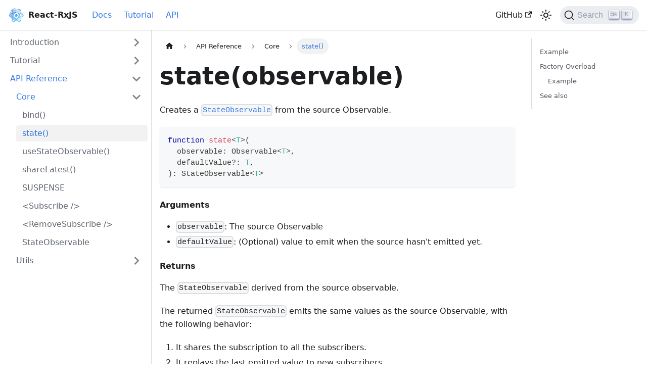

--- FILE ---
content_type: text/html; charset=utf-8
request_url: https://react-rxjs.org/docs/api/core/state
body_size: 6064
content:
<!doctype html>
<html lang="en" dir="ltr" class="docs-wrapper docs-doc-page docs-version-current plugin-docs plugin-id-default docs-doc-id-api/core/state">
<head>
<meta charset="UTF-8">
<meta name="generator" content="Docusaurus v2.3.1">
<title data-rh="true">state(observable) | React-RxJS</title><meta data-rh="true" name="viewport" content="width=device-width,initial-scale=1"><meta data-rh="true" name="twitter:card" content="summary_large_image"><meta data-rh="true" property="og:url" content="https://react-rxjs.org/docs/api/core/state"><meta data-rh="true" name="docusaurus_locale" content="en"><meta data-rh="true" name="docsearch:language" content="en"><meta data-rh="true" name="docusaurus_version" content="current"><meta data-rh="true" name="docusaurus_tag" content="docs-default-current"><meta data-rh="true" name="docsearch:version" content="current"><meta data-rh="true" name="docsearch:docusaurus_tag" content="docs-default-current"><meta data-rh="true" property="og:title" content="state(observable) | React-RxJS"><meta data-rh="true" name="description" content="Creates a [StateObservable] from the source Observable."><meta data-rh="true" property="og:description" content="Creates a [StateObservable] from the source Observable."><link data-rh="true" rel="icon" href="/img/favicon.ico"><link data-rh="true" rel="canonical" href="https://react-rxjs.org/docs/api/core/state"><link data-rh="true" rel="alternate" href="https://react-rxjs.org/docs/api/core/state" hreflang="en"><link data-rh="true" rel="alternate" href="https://react-rxjs.org/docs/api/core/state" hreflang="x-default"><link data-rh="true" rel="preconnect" href="https://C2IU63PPUP-dsn.algolia.net" crossorigin="anonymous"><link rel="search" type="application/opensearchdescription+xml" title="React-RxJS" href="/opensearch.xml"><link rel="stylesheet" href="/assets/css/styles.90bccf4c.css">
<link rel="preload" href="/assets/js/runtime~main.88c864f7.js" as="script">
<link rel="preload" href="/assets/js/main.cf252b48.js" as="script">
</head>
<body class="navigation-with-keyboard">
<script>!function(){function t(t){document.documentElement.setAttribute("data-theme",t)}var e=function(){var t=null;try{t=localStorage.getItem("theme")}catch(t){}return t}();t(null!==e?e:"light")}()</script><div id="__docusaurus">
<div role="region" aria-label="Skip to main content"><a class="skipToContent_fXgn" href="#docusaurus_skipToContent_fallback">Skip to main content</a></div><nav aria-label="Main" class="navbar navbar--fixed-top"><div class="navbar__inner"><div class="navbar__items"><button aria-label="Toggle navigation bar" aria-expanded="false" class="navbar__toggle clean-btn" type="button"><svg width="30" height="30" viewBox="0 0 30 30" aria-hidden="true"><path stroke="currentColor" stroke-linecap="round" stroke-miterlimit="10" stroke-width="2" d="M4 7h22M4 15h22M4 23h22"></path></svg></button><a class="navbar__brand" href="/"><div class="navbar__logo"><img src="/img/logo-128.png" alt="React-RxJS Logo" class="themedImage_ToTc themedImage--light_HNdA"><img src="/img/logo-128.png" alt="React-RxJS Logo" class="themedImage_ToTc themedImage--dark_i4oU"></div><b class="navbar__title text--truncate">React-RxJS</b></a><a aria-current="page" class="navbar__item navbar__link navbar__link--active" href="/docs/getting-started">Docs</a><a aria-current="page" class="navbar__item navbar__link navbar__link--active" href="/docs/tutorial/github-issues">Tutorial</a><a aria-current="page" class="navbar__item navbar__link navbar__link--active" href="/docs/api/core/bind">API</a></div><div class="navbar__items navbar__items--right"><a href="https://github.com/re-rxjs/react-rxjs" target="_blank" rel="noopener noreferrer" class="navbar__item navbar__link">GitHub<svg width="13.5" height="13.5" aria-hidden="true" viewBox="0 0 24 24" class="iconExternalLink_nPIU"><path fill="currentColor" d="M21 13v10h-21v-19h12v2h-10v15h17v-8h2zm3-12h-10.988l4.035 4-6.977 7.07 2.828 2.828 6.977-7.07 4.125 4.172v-11z"></path></svg></a><div class="toggle_vylO colorModeToggle_DEke"><button class="clean-btn toggleButton_gllP toggleButtonDisabled_aARS" type="button" disabled="" title="Switch between dark and light mode (currently light mode)" aria-label="Switch between dark and light mode (currently light mode)" aria-live="polite"><svg viewBox="0 0 24 24" width="24" height="24" class="lightToggleIcon_pyhR"><path fill="currentColor" d="M12,9c1.65,0,3,1.35,3,3s-1.35,3-3,3s-3-1.35-3-3S10.35,9,12,9 M12,7c-2.76,0-5,2.24-5,5s2.24,5,5,5s5-2.24,5-5 S14.76,7,12,7L12,7z M2,13l2,0c0.55,0,1-0.45,1-1s-0.45-1-1-1l-2,0c-0.55,0-1,0.45-1,1S1.45,13,2,13z M20,13l2,0c0.55,0,1-0.45,1-1 s-0.45-1-1-1l-2,0c-0.55,0-1,0.45-1,1S19.45,13,20,13z M11,2v2c0,0.55,0.45,1,1,1s1-0.45,1-1V2c0-0.55-0.45-1-1-1S11,1.45,11,2z M11,20v2c0,0.55,0.45,1,1,1s1-0.45,1-1v-2c0-0.55-0.45-1-1-1C11.45,19,11,19.45,11,20z M5.99,4.58c-0.39-0.39-1.03-0.39-1.41,0 c-0.39,0.39-0.39,1.03,0,1.41l1.06,1.06c0.39,0.39,1.03,0.39,1.41,0s0.39-1.03,0-1.41L5.99,4.58z M18.36,16.95 c-0.39-0.39-1.03-0.39-1.41,0c-0.39,0.39-0.39,1.03,0,1.41l1.06,1.06c0.39,0.39,1.03,0.39,1.41,0c0.39-0.39,0.39-1.03,0-1.41 L18.36,16.95z M19.42,5.99c0.39-0.39,0.39-1.03,0-1.41c-0.39-0.39-1.03-0.39-1.41,0l-1.06,1.06c-0.39,0.39-0.39,1.03,0,1.41 s1.03,0.39,1.41,0L19.42,5.99z M7.05,18.36c0.39-0.39,0.39-1.03,0-1.41c-0.39-0.39-1.03-0.39-1.41,0l-1.06,1.06 c-0.39,0.39-0.39,1.03,0,1.41s1.03,0.39,1.41,0L7.05,18.36z"></path></svg><svg viewBox="0 0 24 24" width="24" height="24" class="darkToggleIcon_wfgR"><path fill="currentColor" d="M9.37,5.51C9.19,6.15,9.1,6.82,9.1,7.5c0,4.08,3.32,7.4,7.4,7.4c0.68,0,1.35-0.09,1.99-0.27C17.45,17.19,14.93,19,12,19 c-3.86,0-7-3.14-7-7C5,9.07,6.81,6.55,9.37,5.51z M12,3c-4.97,0-9,4.03-9,9s4.03,9,9,9s9-4.03,9-9c0-0.46-0.04-0.92-0.1-1.36 c-0.98,1.37-2.58,2.26-4.4,2.26c-2.98,0-5.4-2.42-5.4-5.4c0-1.81,0.89-3.42,2.26-4.4C12.92,3.04,12.46,3,12,3L12,3z"></path></svg></button></div><div class="searchBox_ZlJk"><button type="button" class="DocSearch DocSearch-Button" aria-label="Search"><span class="DocSearch-Button-Container"><svg width="20" height="20" class="DocSearch-Search-Icon" viewBox="0 0 20 20"><path d="M14.386 14.386l4.0877 4.0877-4.0877-4.0877c-2.9418 2.9419-7.7115 2.9419-10.6533 0-2.9419-2.9418-2.9419-7.7115 0-10.6533 2.9418-2.9419 7.7115-2.9419 10.6533 0 2.9419 2.9418 2.9419 7.7115 0 10.6533z" stroke="currentColor" fill="none" fill-rule="evenodd" stroke-linecap="round" stroke-linejoin="round"></path></svg><span class="DocSearch-Button-Placeholder">Search</span></span><span class="DocSearch-Button-Keys"></span></button></div></div></div><div role="presentation" class="navbar-sidebar__backdrop"></div></nav><div id="docusaurus_skipToContent_fallback" class="main-wrapper mainWrapper_z2l0 docsWrapper_BCFX"><button aria-label="Scroll back to top" class="clean-btn theme-back-to-top-button backToTopButton_sjWU" type="button"></button><div class="docPage__5DB"><aside class="theme-doc-sidebar-container docSidebarContainer_b6E3"><div class="sidebarViewport_Xe31"><div class="sidebar_njMd"><nav aria-label="Docs sidebar" class="menu thin-scrollbar menu_SIkG"><ul class="theme-doc-sidebar-menu menu__list"><li class="theme-doc-sidebar-item-category theme-doc-sidebar-item-category-level-1 menu__list-item menu__list-item--collapsed"><div class="menu__list-item-collapsible"><a class="menu__link menu__link--sublist menu__link--sublist-caret" aria-expanded="false" href="/docs/motivation">Introduction</a></div></li><li class="theme-doc-sidebar-item-category theme-doc-sidebar-item-category-level-1 menu__list-item menu__list-item--collapsed"><div class="menu__list-item-collapsible"><a class="menu__link menu__link--sublist menu__link--sublist-caret" aria-expanded="false" href="/docs/tutorial/github-issues">Tutorial</a></div></li><li class="theme-doc-sidebar-item-category theme-doc-sidebar-item-category-level-1 menu__list-item"><div class="menu__list-item-collapsible"><a class="menu__link menu__link--sublist menu__link--sublist-caret menu__link--active" aria-expanded="true" href="/docs/api/core/bind">API Reference</a></div><ul style="display:block;overflow:visible;height:auto" class="menu__list"><li class="theme-doc-sidebar-item-category theme-doc-sidebar-item-category-level-2 menu__list-item"><div class="menu__list-item-collapsible"><a class="menu__link menu__link--sublist menu__link--sublist-caret menu__link--active" aria-expanded="true" tabindex="0" href="/docs/api/core/bind">Core</a></div><ul style="display:block;overflow:visible;height:auto" class="menu__list"><li class="theme-doc-sidebar-item-link theme-doc-sidebar-item-link-level-3 menu__list-item"><a class="menu__link" tabindex="0" href="/docs/api/core/bind">bind()</a></li><li class="theme-doc-sidebar-item-link theme-doc-sidebar-item-link-level-3 menu__list-item"><a class="menu__link menu__link--active" aria-current="page" tabindex="0" href="/docs/api/core/state">state()</a></li><li class="theme-doc-sidebar-item-link theme-doc-sidebar-item-link-level-3 menu__list-item"><a class="menu__link" tabindex="0" href="/docs/api/core/useStateObservable">useStateObservable()</a></li><li class="theme-doc-sidebar-item-link theme-doc-sidebar-item-link-level-3 menu__list-item"><a class="menu__link" tabindex="0" href="/docs/api/core/shareLatest">shareLatest()</a></li><li class="theme-doc-sidebar-item-link theme-doc-sidebar-item-link-level-3 menu__list-item"><a class="menu__link" tabindex="0" href="/docs/api/core/suspense">SUSPENSE</a></li><li class="theme-doc-sidebar-item-link theme-doc-sidebar-item-link-level-3 menu__list-item"><a class="menu__link" tabindex="0" href="/docs/api/core/subscribe">&lt;Subscribe /&gt;</a></li><li class="theme-doc-sidebar-item-link theme-doc-sidebar-item-link-level-3 menu__list-item"><a class="menu__link" tabindex="0" href="/docs/api/core/removeSubscribe">&lt;RemoveSubscribe /&gt;</a></li><li class="theme-doc-sidebar-item-link theme-doc-sidebar-item-link-level-3 menu__list-item"><a class="menu__link" tabindex="0" href="/docs/api/core/StateObservable">StateObservable</a></li></ul></li><li class="theme-doc-sidebar-item-category theme-doc-sidebar-item-category-level-2 menu__list-item menu__list-item--collapsed"><div class="menu__list-item-collapsible"><a class="menu__link menu__link--sublist menu__link--sublist-caret" aria-expanded="false" tabindex="0" href="/docs/api/utils/combineKeys">Utils</a></div></li></ul></li></ul></nav></div></div></aside><main class="docMainContainer_gTbr"><div class="container padding-top--md padding-bottom--lg"><div class="row"><div class="col docItemCol_VOVn"><div class="docItemContainer_Djhp"><article><nav class="theme-doc-breadcrumbs breadcrumbsContainer_Z_bl" aria-label="Breadcrumbs"><ul class="breadcrumbs" itemscope="" itemtype="https://schema.org/BreadcrumbList"><li class="breadcrumbs__item"><a aria-label="Home page" class="breadcrumbs__link" href="/"><svg viewBox="0 0 24 24" class="breadcrumbHomeIcon_YNFT"><path d="M10 19v-5h4v5c0 .55.45 1 1 1h3c.55 0 1-.45 1-1v-7h1.7c.46 0 .68-.57.33-.87L12.67 3.6c-.38-.34-.96-.34-1.34 0l-8.36 7.53c-.34.3-.13.87.33.87H5v7c0 .55.45 1 1 1h3c.55 0 1-.45 1-1z" fill="currentColor"></path></svg></a></li><li class="breadcrumbs__item"><span class="breadcrumbs__link">API Reference</span><meta itemprop="position" content="1"></li><li class="breadcrumbs__item"><span class="breadcrumbs__link">Core</span><meta itemprop="position" content="2"></li><li itemscope="" itemprop="itemListElement" itemtype="https://schema.org/ListItem" class="breadcrumbs__item breadcrumbs__item--active"><span class="breadcrumbs__link" itemprop="name">state()</span><meta itemprop="position" content="3"></li></ul></nav><div class="tocCollapsible_ETCw theme-doc-toc-mobile tocMobile_ITEo"><button type="button" class="clean-btn tocCollapsibleButton_TO0P">On this page</button></div><div class="theme-doc-markdown markdown"><header><h1>state(observable)</h1></header><p>Creates a <a href="/docs/api/core/StateObservable"><code>StateObservable</code></a> from the source Observable.</p><div class="language-ts codeBlockContainer_Ckt0 theme-code-block" style="--prism-color:#393A34;--prism-background-color:#f6f8fa"><div class="codeBlockContent_biex"><pre tabindex="0" class="prism-code language-ts codeBlock_bY9V thin-scrollbar"><code class="codeBlockLines_e6Vv"><span class="token-line" style="color:#393A34"><span class="token keyword" style="color:#00009f">function</span><span class="token plain"> </span><span class="token generic-function function" style="color:#d73a49">state</span><span class="token generic-function generic class-name operator" style="color:#393A34">&lt;</span><span class="token generic-function generic class-name constant" style="color:#36acaa">T</span><span class="token generic-function generic class-name operator" style="color:#393A34">&gt;</span><span class="token punctuation" style="color:#393A34">(</span><span class="token plain"></span><br></span><span class="token-line" style="color:#393A34"><span class="token plain">  observable</span><span class="token operator" style="color:#393A34">:</span><span class="token plain"> Observable</span><span class="token operator" style="color:#393A34">&lt;</span><span class="token constant" style="color:#36acaa">T</span><span class="token operator" style="color:#393A34">&gt;</span><span class="token punctuation" style="color:#393A34">,</span><span class="token plain"></span><br></span><span class="token-line" style="color:#393A34"><span class="token plain">  defaultValue</span><span class="token operator" style="color:#393A34">?</span><span class="token operator" style="color:#393A34">:</span><span class="token plain"> </span><span class="token constant" style="color:#36acaa">T</span><span class="token punctuation" style="color:#393A34">,</span><span class="token plain"></span><br></span><span class="token-line" style="color:#393A34"><span class="token plain"></span><span class="token punctuation" style="color:#393A34">)</span><span class="token operator" style="color:#393A34">:</span><span class="token plain"> StateObservable</span><span class="token operator" style="color:#393A34">&lt;</span><span class="token constant" style="color:#36acaa">T</span><span class="token operator" style="color:#393A34">&gt;</span><br></span></code></pre><div class="buttonGroup__atx"><button type="button" aria-label="Copy code to clipboard" title="Copy" class="clean-btn"><span class="copyButtonIcons_eSgA" aria-hidden="true"><svg class="copyButtonIcon_y97N" viewBox="0 0 24 24"><path d="M19,21H8V7H19M19,5H8A2,2 0 0,0 6,7V21A2,2 0 0,0 8,23H19A2,2 0 0,0 21,21V7A2,2 0 0,0 19,5M16,1H4A2,2 0 0,0 2,3V17H4V3H16V1Z"></path></svg><svg class="copyButtonSuccessIcon_LjdS" viewBox="0 0 24 24"><path d="M21,7L9,19L3.5,13.5L4.91,12.09L9,16.17L19.59,5.59L21,7Z"></path></svg></span></button></div></div></div><h4 class="anchor anchorWithStickyNavbar_LWe7" id="arguments">Arguments<a href="#arguments" class="hash-link" aria-label="Direct link to Arguments" title="Direct link to Arguments">​</a></h4><ul><li><code>observable</code>: The source Observable</li><li><code>defaultValue</code>: (Optional) value to emit when the source hasn&#x27;t emitted yet.</li></ul><h4 class="anchor anchorWithStickyNavbar_LWe7" id="returns">Returns<a href="#returns" class="hash-link" aria-label="Direct link to Returns" title="Direct link to Returns">​</a></h4><p>The <code>StateObservable</code> derived from the source observable.</p><p>The returned <code>StateObservable</code> emits the same values as the source Observable, with the following behavior:</p><ol><li>It shares the subscription to all the subscribers.</li><li>It replays the last emitted value to new subscribers.</li><li>It doesn&#x27;t propagate <code>complete</code>.</li><li>When all subscribers unsubscribe, it unsubscribes from the source and resets the latest value.</li></ol><h3 class="anchor anchorWithStickyNavbar_LWe7" id="example">Example<a href="#example" class="hash-link" aria-label="Direct link to Example" title="Direct link to Example">​</a></h3><div class="language-tsx codeBlockContainer_Ckt0 theme-code-block" style="--prism-color:#393A34;--prism-background-color:#f6f8fa"><div class="codeBlockContent_biex"><pre tabindex="0" class="prism-code language-tsx codeBlock_bY9V thin-scrollbar"><code class="codeBlockLines_e6Vv"><span class="token-line" style="color:#393A34"><span class="token keyword" style="color:#00009f">import</span><span class="token plain"> </span><span class="token imports punctuation" style="color:#393A34">{</span><span class="token imports"> timer</span><span class="token imports punctuation" style="color:#393A34">,</span><span class="token imports"> interval </span><span class="token imports punctuation" style="color:#393A34">}</span><span class="token plain"> </span><span class="token keyword" style="color:#00009f">from</span><span class="token plain"> </span><span class="token string" style="color:#e3116c">&quot;rxjs/operators&quot;</span><span class="token plain"></span><br></span><span class="token-line" style="color:#393A34"><span class="token plain"></span><span class="token keyword" style="color:#00009f">import</span><span class="token plain"> </span><span class="token imports punctuation" style="color:#393A34">{</span><span class="token imports"> state </span><span class="token imports punctuation" style="color:#393A34">}</span><span class="token plain"> </span><span class="token keyword" style="color:#00009f">from</span><span class="token plain"> </span><span class="token string" style="color:#e3116c">&quot;@react-rxjs/core&quot;</span><span class="token plain"></span><br></span><span class="token-line" style="color:#393A34"><span class="token plain" style="display:inline-block"></span><br></span><span class="token-line" style="color:#393A34"><span class="token plain"></span><span class="token keyword" style="color:#00009f">const</span><span class="token plain"> time$ </span><span class="token operator" style="color:#393A34">=</span><span class="token plain"> </span><span class="token function" style="color:#d73a49">state</span><span class="token punctuation" style="color:#393A34">(</span><span class="token function" style="color:#d73a49">interval</span><span class="token punctuation" style="color:#393A34">(</span><span class="token number" style="color:#36acaa">1000</span><span class="token punctuation" style="color:#393A34">)</span><span class="token punctuation" style="color:#393A34">)</span><span class="token plain"></span><br></span><span class="token-line" style="color:#393A34"><span class="token plain" style="display:inline-block"></span><br></span><span class="token-line" style="color:#393A34"><span class="token plain">time$</span><span class="token punctuation" style="color:#393A34">.</span><span class="token method function property-access" style="color:#d73a49">subscribe</span><span class="token punctuation" style="color:#393A34">(</span><span class="token punctuation" style="color:#393A34">{</span><span class="token plain"></span><br></span><span class="token-line" style="color:#393A34"><span class="token plain">  </span><span class="token function-variable function" style="color:#d73a49">next</span><span class="token operator" style="color:#393A34">:</span><span class="token plain"> </span><span class="token punctuation" style="color:#393A34">(</span><span class="token plain">v</span><span class="token punctuation" style="color:#393A34">)</span><span class="token plain"> </span><span class="token arrow operator" style="color:#393A34">=&gt;</span><span class="token plain"> </span><span class="token console class-name">console</span><span class="token punctuation" style="color:#393A34">.</span><span class="token method function property-access" style="color:#d73a49">log</span><span class="token punctuation" style="color:#393A34">(</span><span class="token plain">v</span><span class="token punctuation" style="color:#393A34">)</span><span class="token punctuation" style="color:#393A34">,</span><span class="token plain"> </span><span class="token comment" style="color:#999988;font-style:italic">// Logs 0, 1, 2, ...</span><span class="token plain"></span><br></span><span class="token-line" style="color:#393A34"><span class="token plain"></span><span class="token punctuation" style="color:#393A34">}</span><span class="token punctuation" style="color:#393A34">)</span><span class="token plain"></span><br></span><span class="token-line" style="color:#393A34"><span class="token plain" style="display:inline-block"></span><br></span><span class="token-line" style="color:#393A34"><span class="token plain"></span><span class="token function" style="color:#d73a49">timer</span><span class="token punctuation" style="color:#393A34">(</span><span class="token number" style="color:#36acaa">5000</span><span class="token punctuation" style="color:#393A34">)</span><span class="token plain"></span><br></span><span class="token-line" style="color:#393A34"><span class="token plain">  </span><span class="token punctuation" style="color:#393A34">.</span><span class="token method function property-access" style="color:#d73a49">pipe</span><span class="token punctuation" style="color:#393A34">(</span><span class="token function" style="color:#d73a49">switchMap</span><span class="token punctuation" style="color:#393A34">(</span><span class="token punctuation" style="color:#393A34">(</span><span class="token punctuation" style="color:#393A34">)</span><span class="token plain"> </span><span class="token arrow operator" style="color:#393A34">=&gt;</span><span class="token plain"> time$</span><span class="token punctuation" style="color:#393A34">)</span><span class="token punctuation" style="color:#393A34">)</span><span class="token plain"></span><br></span><span class="token-line" style="color:#393A34"><span class="token plain">  </span><span class="token punctuation" style="color:#393A34">.</span><span class="token method function property-access" style="color:#d73a49">subscribe</span><span class="token punctuation" style="color:#393A34">(</span><span class="token punctuation" style="color:#393A34">{</span><span class="token plain"></span><br></span><span class="token-line" style="color:#393A34"><span class="token plain">    </span><span class="token function-variable function" style="color:#d73a49">next</span><span class="token operator" style="color:#393A34">:</span><span class="token plain"> </span><span class="token punctuation" style="color:#393A34">(</span><span class="token plain">v</span><span class="token punctuation" style="color:#393A34">)</span><span class="token plain"> </span><span class="token arrow operator" style="color:#393A34">=&gt;</span><span class="token plain"> </span><span class="token console class-name">console</span><span class="token punctuation" style="color:#393A34">.</span><span class="token method function property-access" style="color:#d73a49">log</span><span class="token punctuation" style="color:#393A34">(</span><span class="token plain">v</span><span class="token punctuation" style="color:#393A34">)</span><span class="token punctuation" style="color:#393A34">,</span><span class="token plain"> </span><span class="token comment" style="color:#999988;font-style:italic">// Logs 5, 6, 7, ...</span><span class="token plain"></span><br></span><span class="token-line" style="color:#393A34"><span class="token plain">  </span><span class="token punctuation" style="color:#393A34">}</span><span class="token punctuation" style="color:#393A34">)</span><br></span></code></pre><div class="buttonGroup__atx"><button type="button" aria-label="Copy code to clipboard" title="Copy" class="clean-btn"><span class="copyButtonIcons_eSgA" aria-hidden="true"><svg class="copyButtonIcon_y97N" viewBox="0 0 24 24"><path d="M19,21H8V7H19M19,5H8A2,2 0 0,0 6,7V21A2,2 0 0,0 8,23H19A2,2 0 0,0 21,21V7A2,2 0 0,0 19,5M16,1H4A2,2 0 0,0 2,3V17H4V3H16V1Z"></path></svg><svg class="copyButtonSuccessIcon_LjdS" viewBox="0 0 24 24"><path d="M21,7L9,19L3.5,13.5L4.91,12.09L9,16.17L19.59,5.59L21,7Z"></path></svg></span></button></div></div></div><h2 class="anchor anchorWithStickyNavbar_LWe7" id="factory-overload">Factory Overload<a href="#factory-overload" class="hash-link" aria-label="Direct link to Factory Overload" title="Direct link to Factory Overload">​</a></h2><p>Creates a factory of <code>StateObservable</code>, that caches the observables created for each key.</p><div class="language-ts codeBlockContainer_Ckt0 theme-code-block" style="--prism-color:#393A34;--prism-background-color:#f6f8fa"><div class="codeBlockContent_biex"><pre tabindex="0" class="prism-code language-ts codeBlock_bY9V thin-scrollbar"><code class="codeBlockLines_e6Vv"><span class="token-line" style="color:#393A34"><span class="token keyword" style="color:#00009f">function</span><span class="token plain"> </span><span class="token generic-function function" style="color:#d73a49">state</span><span class="token generic-function generic class-name operator" style="color:#393A34">&lt;</span><span class="token generic-function generic class-name constant" style="color:#36acaa">A</span><span class="token generic-function generic class-name"> </span><span class="token generic-function generic class-name keyword" style="color:#00009f">extends</span><span class="token generic-function generic class-name"> </span><span class="token generic-function generic class-name builtin">unknown</span><span class="token generic-function generic class-name punctuation" style="color:#393A34">[</span><span class="token generic-function generic class-name punctuation" style="color:#393A34">]</span><span class="token generic-function generic class-name punctuation" style="color:#393A34">,</span><span class="token generic-function generic class-name"> </span><span class="token generic-function generic class-name constant" style="color:#36acaa">T</span><span class="token generic-function generic class-name operator" style="color:#393A34">&gt;</span><span class="token punctuation" style="color:#393A34">(</span><span class="token plain"></span><br></span><span class="token-line" style="color:#393A34"><span class="token plain">  </span><span class="token function-variable function" style="color:#d73a49">getObservable</span><span class="token operator" style="color:#393A34">:</span><span class="token plain"> </span><span class="token punctuation" style="color:#393A34">(</span><span class="token operator" style="color:#393A34">...</span><span class="token plain">args</span><span class="token operator" style="color:#393A34">:</span><span class="token plain"> </span><span class="token constant" style="color:#36acaa">A</span><span class="token punctuation" style="color:#393A34">)</span><span class="token plain"> </span><span class="token operator" style="color:#393A34">=&gt;</span><span class="token plain"> Observable</span><span class="token operator" style="color:#393A34">&lt;</span><span class="token constant" style="color:#36acaa">T</span><span class="token operator" style="color:#393A34">&gt;</span><span class="token punctuation" style="color:#393A34">,</span><span class="token plain"></span><br></span><span class="token-line" style="color:#393A34"><span class="token plain">  defaultValue</span><span class="token operator" style="color:#393A34">?</span><span class="token operator" style="color:#393A34">:</span><span class="token plain"> </span><span class="token constant" style="color:#36acaa">T</span><span class="token plain"> </span><span class="token operator" style="color:#393A34">|</span><span class="token plain"> </span><span class="token punctuation" style="color:#393A34">(</span><span class="token punctuation" style="color:#393A34">(</span><span class="token operator" style="color:#393A34">...</span><span class="token plain">args</span><span class="token operator" style="color:#393A34">:</span><span class="token plain"> </span><span class="token constant" style="color:#36acaa">A</span><span class="token punctuation" style="color:#393A34">)</span><span class="token plain"> </span><span class="token operator" style="color:#393A34">=&gt;</span><span class="token plain"> </span><span class="token constant" style="color:#36acaa">T</span><span class="token punctuation" style="color:#393A34">)</span><span class="token punctuation" style="color:#393A34">,</span><span class="token plain"></span><br></span><span class="token-line" style="color:#393A34"><span class="token plain"></span><span class="token punctuation" style="color:#393A34">)</span><span class="token operator" style="color:#393A34">:</span><span class="token plain"> </span><span class="token punctuation" style="color:#393A34">(</span><span class="token operator" style="color:#393A34">...</span><span class="token plain">args</span><span class="token operator" style="color:#393A34">:</span><span class="token plain"> </span><span class="token constant" style="color:#36acaa">A</span><span class="token punctuation" style="color:#393A34">)</span><span class="token plain"> </span><span class="token operator" style="color:#393A34">=&gt;</span><span class="token plain"> StateObservable</span><span class="token operator" style="color:#393A34">&lt;</span><span class="token constant" style="color:#36acaa">T</span><span class="token operator" style="color:#393A34">&gt;</span><br></span></code></pre><div class="buttonGroup__atx"><button type="button" aria-label="Copy code to clipboard" title="Copy" class="clean-btn"><span class="copyButtonIcons_eSgA" aria-hidden="true"><svg class="copyButtonIcon_y97N" viewBox="0 0 24 24"><path d="M19,21H8V7H19M19,5H8A2,2 0 0,0 6,7V21A2,2 0 0,0 8,23H19A2,2 0 0,0 21,21V7A2,2 0 0,0 19,5M16,1H4A2,2 0 0,0 2,3V17H4V3H16V1Z"></path></svg><svg class="copyButtonSuccessIcon_LjdS" viewBox="0 0 24 24"><path d="M21,7L9,19L3.5,13.5L4.91,12.09L9,16.17L19.59,5.59L21,7Z"></path></svg></span></button></div></div></div><h4 class="anchor anchorWithStickyNavbar_LWe7" id="arguments-1">Arguments<a href="#arguments-1" class="hash-link" aria-label="Direct link to Arguments" title="Direct link to Arguments">​</a></h4><ul><li><code>getObservable</code>: Factory of Observables. The arguments of this function
will be the ones used in the hook.</li><li><code>defaultValue</code>: (Optional) value to emit when the source hasn&#x27;t emitted yet.</li></ul><h4 class="anchor anchorWithStickyNavbar_LWe7" id="returns-1">Returns<a href="#returns-1" class="hash-link" aria-label="Direct link to Returns" title="Direct link to Returns">​</a></h4><p>The factory function that returns the <code>StateObservable</code> for a given key.</p><h3 class="anchor anchorWithStickyNavbar_LWe7" id="example-1">Example<a href="#example-1" class="hash-link" aria-label="Direct link to Example" title="Direct link to Example">​</a></h3><div class="language-tsx codeBlockContainer_Ckt0 theme-code-block" style="--prism-color:#393A34;--prism-background-color:#f6f8fa"><div class="codeBlockContent_biex"><pre tabindex="0" class="prism-code language-tsx codeBlock_bY9V thin-scrollbar"><code class="codeBlockLines_e6Vv"><span class="token-line" style="color:#393A34"><span class="token keyword" style="color:#00009f">const</span><span class="token plain"> getPrice$ </span><span class="token operator" style="color:#393A34">=</span><span class="token plain"> </span><span class="token function" style="color:#d73a49">state</span><span class="token punctuation" style="color:#393A34">(</span><span class="token punctuation" style="color:#393A34">(</span><span class="token plain">productId</span><span class="token operator" style="color:#393A34">:</span><span class="token plain"> </span><span class="token builtin">number</span><span class="token punctuation" style="color:#393A34">)</span><span class="token plain"> </span><span class="token arrow operator" style="color:#393A34">=&gt;</span><span class="token plain"></span><br></span><span class="token-line" style="color:#393A34"><span class="token plain">  </span><span class="token function" style="color:#d73a49">getProductPriceFromSocket$</span><span class="token punctuation" style="color:#393A34">(</span><span class="token plain">productId</span><span class="token punctuation" style="color:#393A34">)</span><span class="token punctuation" style="color:#393A34">,</span><span class="token plain"></span><br></span><span class="token-line" style="color:#393A34"><span class="token plain"></span><span class="token punctuation" style="color:#393A34">)</span><span class="token plain"></span><br></span><span class="token-line" style="color:#393A34"><span class="token plain" style="display:inline-block"></span><br></span><span class="token-line" style="color:#393A34"><span class="token plain"></span><span class="token function" style="color:#d73a49">getPrice$</span><span class="token punctuation" style="color:#393A34">(</span><span class="token string" style="color:#e3116c">&quot;apples&quot;</span><span class="token punctuation" style="color:#393A34">)</span><span class="token punctuation" style="color:#393A34">.</span><span class="token method function property-access" style="color:#d73a49">subscribe</span><span class="token punctuation" style="color:#393A34">(</span><span class="token punctuation" style="color:#393A34">{</span><span class="token plain"></span><br></span><span class="token-line" style="color:#393A34"><span class="token plain">  </span><span class="token function-variable function" style="color:#d73a49">next</span><span class="token operator" style="color:#393A34">:</span><span class="token plain"> </span><span class="token punctuation" style="color:#393A34">(</span><span class="token plain">v</span><span class="token punctuation" style="color:#393A34">)</span><span class="token plain"> </span><span class="token arrow operator" style="color:#393A34">=&gt;</span><span class="token plain"> </span><span class="token console class-name">console</span><span class="token punctuation" style="color:#393A34">.</span><span class="token method function property-access" style="color:#d73a49">log</span><span class="token punctuation" style="color:#393A34">(</span><span class="token plain">v</span><span class="token punctuation" style="color:#393A34">)</span><span class="token punctuation" style="color:#393A34">,</span><span class="token plain"></span><br></span><span class="token-line" style="color:#393A34"><span class="token plain"></span><span class="token punctuation" style="color:#393A34">}</span><span class="token punctuation" style="color:#393A34">)</span><br></span></code></pre><div class="buttonGroup__atx"><button type="button" aria-label="Copy code to clipboard" title="Copy" class="clean-btn"><span class="copyButtonIcons_eSgA" aria-hidden="true"><svg class="copyButtonIcon_y97N" viewBox="0 0 24 24"><path d="M19,21H8V7H19M19,5H8A2,2 0 0,0 6,7V21A2,2 0 0,0 8,23H19A2,2 0 0,0 21,21V7A2,2 0 0,0 19,5M16,1H4A2,2 0 0,0 2,3V17H4V3H16V1Z"></path></svg><svg class="copyButtonSuccessIcon_LjdS" viewBox="0 0 24 24"><path d="M21,7L9,19L3.5,13.5L4.91,12.09L9,16.17L19.59,5.59L21,7Z"></path></svg></span></button></div></div></div><h2 class="anchor anchorWithStickyNavbar_LWe7" id="see-also">See also<a href="#see-also" class="hash-link" aria-label="Direct link to See also" title="Direct link to See also">​</a></h2><ul><li><a href="/docs/api/core/bind"><code>bind()</code></a></li><li><a href="/docs/api/core/useStateObservable"><code>useStateObservable()</code></a></li><li><a href="/docs/api/core/StateObservable"><code>StateObservable</code></a></li></ul></div><footer class="theme-doc-footer docusaurus-mt-lg"><div class="theme-doc-footer-edit-meta-row row"><div class="col"><a href="https://github.com/re-rxjs/react-rxjs.org/tree/master/docs/api/core/state.md" target="_blank" rel="noreferrer noopener" class="theme-edit-this-page"><svg fill="currentColor" height="20" width="20" viewBox="0 0 40 40" class="iconEdit_Z9Sw" aria-hidden="true"><g><path d="m34.5 11.7l-3 3.1-6.3-6.3 3.1-3q0.5-0.5 1.2-0.5t1.1 0.5l3.9 3.9q0.5 0.4 0.5 1.1t-0.5 1.2z m-29.5 17.1l18.4-18.5 6.3 6.3-18.4 18.4h-6.3v-6.2z"></path></g></svg>Edit this page</a></div><div class="col lastUpdated_vwxv"></div></div></footer></article><nav class="pagination-nav docusaurus-mt-lg" aria-label="Docs pages navigation"><a class="pagination-nav__link pagination-nav__link--prev" href="/docs/api/core/bind"><div class="pagination-nav__sublabel">Previous</div><div class="pagination-nav__label">bind()</div></a><a class="pagination-nav__link pagination-nav__link--next" href="/docs/api/core/useStateObservable"><div class="pagination-nav__sublabel">Next</div><div class="pagination-nav__label">useStateObservable()</div></a></nav></div></div><div class="col col--3"><div class="tableOfContents_bqdL thin-scrollbar theme-doc-toc-desktop"><ul class="table-of-contents table-of-contents__left-border"><li><a href="#example" class="table-of-contents__link toc-highlight">Example</a></li><li><a href="#factory-overload" class="table-of-contents__link toc-highlight">Factory Overload</a><ul><li><a href="#example-1" class="table-of-contents__link toc-highlight">Example</a></li></ul></li><li><a href="#see-also" class="table-of-contents__link toc-highlight">See also</a></li></ul></div></div></div></div></main></div></div><footer class="footer footer--dark"><div class="container container-fluid"><div class="row footer__links"><div class="col footer__col"><div class="footer__title">Learn</div><ul class="footer__items clean-list"><li class="footer__item"><a class="footer__link-item" href="/docs/getting-started">Getting Started</a></li><li class="footer__item"><a class="footer__link-item" href="/docs/core-concepts">Core Concepts</a></li><li class="footer__item"><a class="footer__link-item" href="/docs/api/core/bind">API Reference</a></li></ul></div><div class="col footer__col"><div class="footer__title">Community</div><ul class="footer__items clean-list"><li class="footer__item"><a href="https://stackoverflow.com/questions/tagged/react-rxjs" target="_blank" rel="noopener noreferrer" class="footer__link-item">Stack Overflow<svg width="13.5" height="13.5" aria-hidden="true" viewBox="0 0 24 24" class="iconExternalLink_nPIU"><path fill="currentColor" d="M21 13v10h-21v-19h12v2h-10v15h17v-8h2zm3-12h-10.988l4.035 4-6.977 7.07 2.828 2.828 6.977-7.07 4.125 4.172v-11z"></path></svg></a></li><li class="footer__item"><a href="https://twitter.com/ReactRxJS" target="_blank" rel="noopener noreferrer" class="footer__link-item">Twitter<svg width="13.5" height="13.5" aria-hidden="true" viewBox="0 0 24 24" class="iconExternalLink_nPIU"><path fill="currentColor" d="M21 13v10h-21v-19h12v2h-10v15h17v-8h2zm3-12h-10.988l4.035 4-6.977 7.07 2.828 2.828 6.977-7.07 4.125 4.172v-11z"></path></svg></a></li></ul></div><div class="col footer__col"><div class="footer__title">More</div><ul class="footer__items clean-list"><li class="footer__item"><a href="https://github.com/re-rxjs/react-rxjs" target="_blank" rel="noopener noreferrer" class="footer__link-item">GitHub<svg width="13.5" height="13.5" aria-hidden="true" viewBox="0 0 24 24" class="iconExternalLink_nPIU"><path fill="currentColor" d="M21 13v10h-21v-19h12v2h-10v15h17v-8h2zm3-12h-10.988l4.035 4-6.977 7.07 2.828 2.828 6.977-7.07 4.125 4.172v-11z"></path></svg></a></li></ul></div></div><div class="footer__bottom text--center"><div class="footer__copyright">Built with Docusaurus.</div></div></div></footer></div>
<script src="/assets/js/runtime~main.88c864f7.js"></script>
<script src="/assets/js/main.cf252b48.js"></script>
</body>
</html>

--- FILE ---
content_type: application/javascript; charset=utf-8
request_url: https://react-rxjs.org/assets/js/runtime~main.88c864f7.js
body_size: 2086
content:
!function(){"use strict";var e,t,r,n,f,o={},a={};function c(e){var t=a[e];if(void 0!==t)return t.exports;var r=a[e]={id:e,loaded:!1,exports:{}};return o[e].call(r.exports,r,r.exports,c),r.loaded=!0,r.exports}c.m=o,c.c=a,e=[],c.O=function(t,r,n,f){if(!r){var o=1/0;for(i=0;i<e.length;i++){r=e[i][0],n=e[i][1],f=e[i][2];for(var a=!0,d=0;d<r.length;d++)(!1&f||o>=f)&&Object.keys(c.O).every((function(e){return c.O[e](r[d])}))?r.splice(d--,1):(a=!1,f<o&&(o=f));if(a){e.splice(i--,1);var u=n();void 0!==u&&(t=u)}}return t}f=f||0;for(var i=e.length;i>0&&e[i-1][2]>f;i--)e[i]=e[i-1];e[i]=[r,n,f]},c.n=function(e){var t=e&&e.__esModule?function(){return e.default}:function(){return e};return c.d(t,{a:t}),t},r=Object.getPrototypeOf?function(e){return Object.getPrototypeOf(e)}:function(e){return e.__proto__},c.t=function(e,n){if(1&n&&(e=this(e)),8&n)return e;if("object"==typeof e&&e){if(4&n&&e.__esModule)return e;if(16&n&&"function"==typeof e.then)return e}var f=Object.create(null);c.r(f);var o={};t=t||[null,r({}),r([]),r(r)];for(var a=2&n&&e;"object"==typeof a&&!~t.indexOf(a);a=r(a))Object.getOwnPropertyNames(a).forEach((function(t){o[t]=function(){return e[t]}}));return o.default=function(){return e},c.d(f,o),f},c.d=function(e,t){for(var r in t)c.o(t,r)&&!c.o(e,r)&&Object.defineProperty(e,r,{enumerable:!0,get:t[r]})},c.f={},c.e=function(e){return Promise.all(Object.keys(c.f).reduce((function(t,r){return c.f[r](e,t),t}),[]))},c.u=function(e){return"assets/js/"+({50:"f18181f9",53:"935f2afb",121:"bfa848fe",142:"241ace95",153:"699cd95f",162:"d589d3a7",174:"765558b9",195:"c4f5d8e4",212:"ad7e8345",279:"7cbbb66b",321:"2a8b2832",362:"b0a8b060",386:"3dcf8b31",395:"c9fe6ade",427:"8a41b08e",506:"6027136a",514:"1be78505",528:"85c46f15",559:"109f1412",580:"874cf61f",597:"60e96e28",599:"dbd78864",635:"9b7b3dfa",658:"43cd4838",688:"85b51ac8",714:"eaea80b4",761:"8d97cf5b",797:"0e38392d",870:"c3324ffd",880:"2f5404f6",902:"a3966f72",905:"d5469669",918:"17896441",920:"1a4e3797",995:"a84f26d6"}[e]||e)+"."+{50:"90fe855a",53:"b2927cac",121:"bc35a809",142:"97436ccc",153:"400ecc78",162:"b09326f4",174:"749a675f",195:"758cca4d",212:"6cda1f16",279:"60335249",321:"414c854a",362:"b97bdc85",385:"8b6d270c",386:"aa36801d",395:"7c7d6c8b",427:"c3f601d9",506:"8bdc969a",514:"d6936ca2",528:"cae1e87e",559:"6efad079",562:"84c7a6d2",580:"7418f8ed",597:"28d8fa95",599:"3b8af3a8",635:"61026db0",658:"6c92ab0c",688:"48c8eff6",714:"6795b362",761:"6d26ed2e",797:"34e0fb6c",870:"6148451a",880:"27458444",894:"8fd6eb53",902:"23681a34",905:"c3d9516f",918:"185927e2",920:"e36f4207",945:"b879be68",972:"1fc46c92",995:"ea9e7f45"}[e]+".js"},c.miniCssF=function(e){},c.g=function(){if("object"==typeof globalThis)return globalThis;try{return this||new Function("return this")()}catch(e){if("object"==typeof window)return window}}(),c.o=function(e,t){return Object.prototype.hasOwnProperty.call(e,t)},n={},f="react-rxjs-org:",c.l=function(e,t,r,o){if(n[e])n[e].push(t);else{var a,d;if(void 0!==r)for(var u=document.getElementsByTagName("script"),i=0;i<u.length;i++){var b=u[i];if(b.getAttribute("src")==e||b.getAttribute("data-webpack")==f+r){a=b;break}}a||(d=!0,(a=document.createElement("script")).charset="utf-8",a.timeout=120,c.nc&&a.setAttribute("nonce",c.nc),a.setAttribute("data-webpack",f+r),a.src=e),n[e]=[t];var l=function(t,r){a.onerror=a.onload=null,clearTimeout(s);var f=n[e];if(delete n[e],a.parentNode&&a.parentNode.removeChild(a),f&&f.forEach((function(e){return e(r)})),t)return t(r)},s=setTimeout(l.bind(null,void 0,{type:"timeout",target:a}),12e4);a.onerror=l.bind(null,a.onerror),a.onload=l.bind(null,a.onload),d&&document.head.appendChild(a)}},c.r=function(e){"undefined"!=typeof Symbol&&Symbol.toStringTag&&Object.defineProperty(e,Symbol.toStringTag,{value:"Module"}),Object.defineProperty(e,"__esModule",{value:!0})},c.p="/",c.gca=function(e){return e={17896441:"918",f18181f9:"50","935f2afb":"53",bfa848fe:"121","241ace95":"142","699cd95f":"153",d589d3a7:"162","765558b9":"174",c4f5d8e4:"195",ad7e8345:"212","7cbbb66b":"279","2a8b2832":"321",b0a8b060:"362","3dcf8b31":"386",c9fe6ade:"395","8a41b08e":"427","6027136a":"506","1be78505":"514","85c46f15":"528","109f1412":"559","874cf61f":"580","60e96e28":"597",dbd78864:"599","9b7b3dfa":"635","43cd4838":"658","85b51ac8":"688",eaea80b4:"714","8d97cf5b":"761","0e38392d":"797",c3324ffd:"870","2f5404f6":"880",a3966f72:"902",d5469669:"905","1a4e3797":"920",a84f26d6:"995"}[e]||e,c.p+c.u(e)},function(){var e={303:0,532:0};c.f.j=function(t,r){var n=c.o(e,t)?e[t]:void 0;if(0!==n)if(n)r.push(n[2]);else if(/^(303|532)$/.test(t))e[t]=0;else{var f=new Promise((function(r,f){n=e[t]=[r,f]}));r.push(n[2]=f);var o=c.p+c.u(t),a=new Error;c.l(o,(function(r){if(c.o(e,t)&&(0!==(n=e[t])&&(e[t]=void 0),n)){var f=r&&("load"===r.type?"missing":r.type),o=r&&r.target&&r.target.src;a.message="Loading chunk "+t+" failed.\n("+f+": "+o+")",a.name="ChunkLoadError",a.type=f,a.request=o,n[1](a)}}),"chunk-"+t,t)}},c.O.j=function(t){return 0===e[t]};var t=function(t,r){var n,f,o=r[0],a=r[1],d=r[2],u=0;if(o.some((function(t){return 0!==e[t]}))){for(n in a)c.o(a,n)&&(c.m[n]=a[n]);if(d)var i=d(c)}for(t&&t(r);u<o.length;u++)f=o[u],c.o(e,f)&&e[f]&&e[f][0](),e[f]=0;return c.O(i)},r=self.webpackChunkreact_rxjs_org=self.webpackChunkreact_rxjs_org||[];r.forEach(t.bind(null,0)),r.push=t.bind(null,r.push.bind(r))}()}();

--- FILE ---
content_type: application/javascript; charset=utf-8
request_url: https://react-rxjs.org/assets/js/17896441.185927e2.js
body_size: 13573
content:
(self.webpackChunkreact_rxjs_org=self.webpackChunkreact_rxjs_org||[]).push([[918],{3905:function(e,t,n){"use strict";n.d(t,{Zo:function(){return u},kt:function(){return v}});var a=n(7294);function r(e,t,n){return t in e?Object.defineProperty(e,t,{value:n,enumerable:!0,configurable:!0,writable:!0}):e[t]=n,e}function o(e,t){var n=Object.keys(e);if(Object.getOwnPropertySymbols){var a=Object.getOwnPropertySymbols(e);t&&(a=a.filter((function(t){return Object.getOwnPropertyDescriptor(e,t).enumerable}))),n.push.apply(n,a)}return n}function l(e){for(var t=1;t<arguments.length;t++){var n=null!=arguments[t]?arguments[t]:{};t%2?o(Object(n),!0).forEach((function(t){r(e,t,n[t])})):Object.getOwnPropertyDescriptors?Object.defineProperties(e,Object.getOwnPropertyDescriptors(n)):o(Object(n)).forEach((function(t){Object.defineProperty(e,t,Object.getOwnPropertyDescriptor(n,t))}))}return e}function i(e,t){if(null==e)return{};var n,a,r=function(e,t){if(null==e)return{};var n,a,r={},o=Object.keys(e);for(a=0;a<o.length;a++)n=o[a],t.indexOf(n)>=0||(r[n]=e[n]);return r}(e,t);if(Object.getOwnPropertySymbols){var o=Object.getOwnPropertySymbols(e);for(a=0;a<o.length;a++)n=o[a],t.indexOf(n)>=0||Object.prototype.propertyIsEnumerable.call(e,n)&&(r[n]=e[n])}return r}var c=a.createContext({}),s=function(e){var t=a.useContext(c),n=t;return e&&(n="function"==typeof e?e(t):l(l({},t),e)),n},u=function(e){var t=s(e.components);return a.createElement(c.Provider,{value:t},e.children)},d="mdxType",m={inlineCode:"code",wrapper:function(e){var t=e.children;return a.createElement(a.Fragment,{},t)}},p=a.forwardRef((function(e,t){var n=e.components,r=e.mdxType,o=e.originalType,c=e.parentName,u=i(e,["components","mdxType","originalType","parentName"]),d=s(n),p=r,v=d["".concat(c,".").concat(p)]||d[p]||m[p]||o;return n?a.createElement(v,l(l({ref:t},u),{},{components:n})):a.createElement(v,l({ref:t},u))}));function v(e,t){var n=arguments,r=t&&t.mdxType;if("string"==typeof e||r){var o=n.length,l=new Array(o);l[0]=p;var i={};for(var c in t)hasOwnProperty.call(t,c)&&(i[c]=t[c]);i.originalType=e,i[d]="string"==typeof e?e:r,l[1]=i;for(var s=2;s<o;s++)l[s]=n[s];return a.createElement.apply(null,l)}return a.createElement.apply(null,n)}p.displayName="MDXCreateElement"},8659:function(e,t,n){"use strict";n.r(t),n.d(t,{default:function(){return Pt}});var a=n(7294),r=n(833),o=n(4700),l=a.createContext(null);function i(e){var t=e.children,n=function(e){return(0,a.useMemo)((function(){return{metadata:e.metadata,frontMatter:e.frontMatter,assets:e.assets,contentTitle:e.contentTitle,toc:e.toc}}),[e])}(e.content);return a.createElement(l.Provider,{value:n},t)}function c(){var e=(0,a.useContext)(l);if(null===e)throw new o.i6("DocProvider");return e}function s(){var e,t=c(),n=t.metadata,o=t.frontMatter,l=t.assets;return a.createElement(r.d,{title:n.title,description:n.description,keywords:o.keywords,image:null!=(e=l.image)?e:o.image})}var u=n(4334),d=n(7524),m=n(3117),p=n(5999),v=n(9960);function f(e){var t=e.permalink,n=e.title,r=e.subLabel,o=e.isNext;return a.createElement(v.Z,{className:(0,u.Z)("pagination-nav__link",o?"pagination-nav__link--next":"pagination-nav__link--prev"),to:t},r&&a.createElement("div",{className:"pagination-nav__sublabel"},r),a.createElement("div",{className:"pagination-nav__label"},n))}function h(e){var t=e.previous,n=e.next;return a.createElement("nav",{className:"pagination-nav docusaurus-mt-lg","aria-label":(0,p.I)({id:"theme.docs.paginator.navAriaLabel",message:"Docs pages navigation",description:"The ARIA label for the docs pagination"})},t&&a.createElement(f,(0,m.Z)({},t,{subLabel:a.createElement(p.Z,{id:"theme.docs.paginator.previous",description:"The label used to navigate to the previous doc"},"Previous")})),n&&a.createElement(f,(0,m.Z)({},n,{subLabel:a.createElement(p.Z,{id:"theme.docs.paginator.next",description:"The label used to navigate to the next doc"},"Next"),isNext:!0})))}function g(){var e=c().metadata;return a.createElement(h,{previous:e.previous,next:e.next})}var b=n(2263),E=n(143),y=n(5281),k=n(373),N=n(4477);var C={unreleased:function(e){var t=e.siteTitle,n=e.versionMetadata;return a.createElement(p.Z,{id:"theme.docs.versions.unreleasedVersionLabel",description:"The label used to tell the user that he's browsing an unreleased doc version",values:{siteTitle:t,versionLabel:a.createElement("b",null,n.label)}},"This is unreleased documentation for {siteTitle} {versionLabel} version.")},unmaintained:function(e){var t=e.siteTitle,n=e.versionMetadata;return a.createElement(p.Z,{id:"theme.docs.versions.unmaintainedVersionLabel",description:"The label used to tell the user that he's browsing an unmaintained doc version",values:{siteTitle:t,versionLabel:a.createElement("b",null,n.label)}},"This is documentation for {siteTitle} {versionLabel}, which is no longer actively maintained.")}};function L(e){var t=C[e.versionMetadata.banner];return a.createElement(t,e)}function T(e){var t=e.versionLabel,n=e.to,r=e.onClick;return a.createElement(p.Z,{id:"theme.docs.versions.latestVersionSuggestionLabel",description:"The label used to tell the user to check the latest version",values:{versionLabel:t,latestVersionLink:a.createElement("b",null,a.createElement(v.Z,{to:n,onClick:r},a.createElement(p.Z,{id:"theme.docs.versions.latestVersionLinkLabel",description:"The label used for the latest version suggestion link label"},"latest version")))}},"For up-to-date documentation, see the {latestVersionLink} ({versionLabel}).")}function _(e){var t,n=e.className,r=e.versionMetadata,o=(0,b.Z)().siteConfig.title,l=(0,E.gA)({failfast:!0}).pluginId,i=(0,k.J)(l).savePreferredVersionName,c=(0,E.Jo)(l),s=c.latestDocSuggestion,d=c.latestVersionSuggestion,m=null!=s?s:(t=d).docs.find((function(e){return e.id===t.mainDocId}));return a.createElement("div",{className:(0,u.Z)(n,y.k.docs.docVersionBanner,"alert alert--warning margin-bottom--md"),role:"alert"},a.createElement("div",null,a.createElement(L,{siteTitle:o,versionMetadata:r})),a.createElement("div",{className:"margin-top--md"},a.createElement(T,{versionLabel:d.label,to:m.path,onClick:function(){return i(d.name)}})))}function Z(e){var t=e.className,n=(0,N.E)();return n.banner?a.createElement(_,{className:t,versionMetadata:n}):null}function w(e){var t=e.className,n=(0,N.E)();return n.badge?a.createElement("span",{className:(0,u.Z)(t,y.k.docs.docVersionBadge,"badge badge--secondary")},a.createElement(p.Z,{id:"theme.docs.versionBadge.label",values:{versionLabel:n.label}},"Version: {versionLabel}")):null}function x(e){var t=e.lastUpdatedAt,n=e.formattedLastUpdatedAt;return a.createElement(p.Z,{id:"theme.lastUpdated.atDate",description:"The words used to describe on which date a page has been last updated",values:{date:a.createElement("b",null,a.createElement("time",{dateTime:new Date(1e3*t).toISOString()},n))}}," on {date}")}function B(e){var t=e.lastUpdatedBy;return a.createElement(p.Z,{id:"theme.lastUpdated.byUser",description:"The words used to describe by who the page has been last updated",values:{user:a.createElement("b",null,t)}}," by {user}")}function O(e){var t=e.lastUpdatedAt,n=e.formattedLastUpdatedAt,r=e.lastUpdatedBy;return a.createElement("span",{className:y.k.common.lastUpdated},a.createElement(p.Z,{id:"theme.lastUpdated.lastUpdatedAtBy",description:"The sentence used to display when a page has been last updated, and by who",values:{atDate:t&&n?a.createElement(x,{lastUpdatedAt:t,formattedLastUpdatedAt:n}):"",byUser:r?a.createElement(B,{lastUpdatedBy:r}):""}},"Last updated{atDate}{byUser}"),!1)}var H=n(102),j={iconEdit:"iconEdit_Z9Sw"},A=["className"];function I(e){var t=e.className,n=(0,H.Z)(e,A);return a.createElement("svg",(0,m.Z)({fill:"currentColor",height:"20",width:"20",viewBox:"0 0 40 40",className:(0,u.Z)(j.iconEdit,t),"aria-hidden":"true"},n),a.createElement("g",null,a.createElement("path",{d:"m34.5 11.7l-3 3.1-6.3-6.3 3.1-3q0.5-0.5 1.2-0.5t1.1 0.5l3.9 3.9q0.5 0.4 0.5 1.1t-0.5 1.2z m-29.5 17.1l18.4-18.5 6.3 6.3-18.4 18.4h-6.3v-6.2z"})))}function S(e){var t=e.editUrl;return a.createElement("a",{href:t,target:"_blank",rel:"noreferrer noopener",className:y.k.common.editThisPage},a.createElement(I,null),a.createElement(p.Z,{id:"theme.common.editThisPage",description:"The link label to edit the current page"},"Edit this page"))}var M={tag:"tag_zVej",tagRegular:"tagRegular_sFm0",tagWithCount:"tagWithCount_h2kH"};function P(e){var t=e.permalink,n=e.label,r=e.count;return a.createElement(v.Z,{href:t,className:(0,u.Z)(M.tag,r?M.tagWithCount:M.tagRegular)},n,r&&a.createElement("span",null,r))}var U={tags:"tags_jXut",tag:"tag_QGVx"};function z(e){var t=e.tags;return a.createElement(a.Fragment,null,a.createElement("b",null,a.createElement(p.Z,{id:"theme.tags.tagsListLabel",description:"The label alongside a tag list"},"Tags:")),a.createElement("ul",{className:(0,u.Z)(U.tags,"padding--none","margin-left--sm")},t.map((function(e){var t=e.label,n=e.permalink;return a.createElement("li",{key:n,className:U.tag},a.createElement(P,{label:t,permalink:n}))}))))}var V={lastUpdated:"lastUpdated_vwxv"};function D(e){return a.createElement("div",{className:(0,u.Z)(y.k.docs.docFooterTagsRow,"row margin-bottom--sm")},a.createElement("div",{className:"col"},a.createElement(z,e)))}function R(e){var t=e.editUrl,n=e.lastUpdatedAt,r=e.lastUpdatedBy,o=e.formattedLastUpdatedAt;return a.createElement("div",{className:(0,u.Z)(y.k.docs.docFooterEditMetaRow,"row")},a.createElement("div",{className:"col"},t&&a.createElement(S,{editUrl:t})),a.createElement("div",{className:(0,u.Z)("col",V.lastUpdated)},(n||r)&&a.createElement(O,{lastUpdatedAt:n,formattedLastUpdatedAt:o,lastUpdatedBy:r})))}function W(){var e=c().metadata,t=e.editUrl,n=e.lastUpdatedAt,r=e.formattedLastUpdatedAt,o=e.lastUpdatedBy,l=e.tags,i=l.length>0,s=!!(t||n||o);return i||s?a.createElement("footer",{className:(0,u.Z)(y.k.docs.docFooter,"docusaurus-mt-lg")},i&&a.createElement(D,{tags:l}),s&&a.createElement(R,{editUrl:t,lastUpdatedAt:n,lastUpdatedBy:o,formattedLastUpdatedAt:r})):null}var F=n(6043),q=n(6668),G=["parentIndex"];function Y(e){var t=e.map((function(e){return Object.assign({},e,{parentIndex:-1,children:[]})})),n=Array(7).fill(-1);t.forEach((function(e,t){var a=n.slice(2,e.level);e.parentIndex=Math.max.apply(Math,a),n[e.level]=t}));var a=[];return t.forEach((function(e){var n=e.parentIndex,r=(0,H.Z)(e,G);n>=0?t[n].children.push(r):a.push(r)})),a}function $(e){var t=e.toc,n=e.minHeadingLevel,a=e.maxHeadingLevel;return t.flatMap((function(e){var t=$({toc:e.children,minHeadingLevel:n,maxHeadingLevel:a});return function(e){return e.level>=n&&e.level<=a}(e)?[Object.assign({},e,{children:t})]:t}))}function J(e){var t=e.getBoundingClientRect();return t.top===t.bottom?J(e.parentNode):t}function Q(e,t){var n,a,r=t.anchorTopOffset,o=e.find((function(e){return J(e).top>=r}));return o?function(e){return e.top>0&&e.bottom<window.innerHeight/2}(J(o))?o:null!=(a=e[e.indexOf(o)-1])?a:null:null!=(n=e[e.length-1])?n:null}function X(){var e=(0,a.useRef)(0),t=(0,q.L)().navbar.hideOnScroll;return(0,a.useEffect)((function(){e.current=t?0:document.querySelector(".navbar").clientHeight}),[t]),e}function K(e){var t=(0,a.useRef)(void 0),n=X();(0,a.useEffect)((function(){if(!e)return function(){};var a=e.linkClassName,r=e.linkActiveClassName,o=e.minHeadingLevel,l=e.maxHeadingLevel;function i(){var e=function(e){return Array.from(document.getElementsByClassName(e))}(a),i=function(e){for(var t=e.minHeadingLevel,n=e.maxHeadingLevel,a=[],r=t;r<=n;r+=1)a.push("h"+r+".anchor");return Array.from(document.querySelectorAll(a.join()))}({minHeadingLevel:o,maxHeadingLevel:l}),c=Q(i,{anchorTopOffset:n.current}),s=e.find((function(e){return c&&c.id===function(e){return decodeURIComponent(e.href.substring(e.href.indexOf("#")+1))}(e)}));e.forEach((function(e){!function(e,n){n?(t.current&&t.current!==e&&t.current.classList.remove(r),e.classList.add(r),t.current=e):e.classList.remove(r)}(e,e===s)}))}return document.addEventListener("scroll",i),document.addEventListener("resize",i),i(),function(){document.removeEventListener("scroll",i),document.removeEventListener("resize",i)}}),[e,n])}function ee(e){var t=e.toc,n=e.className,r=e.linkClassName,o=e.isChild;return t.length?a.createElement("ul",{className:o?void 0:n},t.map((function(e){return a.createElement("li",{key:e.id},a.createElement("a",{href:"#"+e.id,className:null!=r?r:void 0,dangerouslySetInnerHTML:{__html:e.value}}),a.createElement(ee,{isChild:!0,toc:e.children,className:n,linkClassName:r}))}))):null}var te=a.memo(ee),ne=["toc","className","linkClassName","linkActiveClassName","minHeadingLevel","maxHeadingLevel"];function ae(e){var t=e.toc,n=e.className,r=void 0===n?"table-of-contents table-of-contents__left-border":n,o=e.linkClassName,l=void 0===o?"table-of-contents__link":o,i=e.linkActiveClassName,c=void 0===i?void 0:i,s=e.minHeadingLevel,u=e.maxHeadingLevel,d=(0,H.Z)(e,ne),p=(0,q.L)(),v=null!=s?s:p.tableOfContents.minHeadingLevel,f=null!=u?u:p.tableOfContents.maxHeadingLevel,h=function(e){var t=e.toc,n=e.minHeadingLevel,r=e.maxHeadingLevel;return(0,a.useMemo)((function(){return $({toc:Y(t),minHeadingLevel:n,maxHeadingLevel:r})}),[t,n,r])}({toc:t,minHeadingLevel:v,maxHeadingLevel:f});return K((0,a.useMemo)((function(){if(l&&c)return{linkClassName:l,linkActiveClassName:c,minHeadingLevel:v,maxHeadingLevel:f}}),[l,c,v,f])),a.createElement(te,(0,m.Z)({toc:h,className:r,linkClassName:l},d))}var re={tocCollapsibleButton:"tocCollapsibleButton_TO0P",tocCollapsibleButtonExpanded:"tocCollapsibleButtonExpanded_MG3E"},oe=["collapsed"];function le(e){var t=e.collapsed,n=(0,H.Z)(e,oe);return a.createElement("button",(0,m.Z)({type:"button"},n,{className:(0,u.Z)("clean-btn",re.tocCollapsibleButton,!t&&re.tocCollapsibleButtonExpanded,n.className)}),a.createElement(p.Z,{id:"theme.TOCCollapsible.toggleButtonLabel",description:"The label used by the button on the collapsible TOC component"},"On this page"))}var ie={tocCollapsible:"tocCollapsible_ETCw",tocCollapsibleContent:"tocCollapsibleContent_vkbj",tocCollapsibleExpanded:"tocCollapsibleExpanded_sAul"};function ce(e){var t=e.toc,n=e.className,r=e.minHeadingLevel,o=e.maxHeadingLevel,l=(0,F.u)({initialState:!0}),i=l.collapsed,c=l.toggleCollapsed;return a.createElement("div",{className:(0,u.Z)(ie.tocCollapsible,!i&&ie.tocCollapsibleExpanded,n)},a.createElement(le,{collapsed:i,onClick:c}),a.createElement(F.z,{lazy:!0,className:ie.tocCollapsibleContent,collapsed:i},a.createElement(ae,{toc:t,minHeadingLevel:r,maxHeadingLevel:o})))}var se={tocMobile:"tocMobile_ITEo"};function ue(){var e=c(),t=e.toc,n=e.frontMatter;return a.createElement(ce,{toc:t,minHeadingLevel:n.toc_min_heading_level,maxHeadingLevel:n.toc_max_heading_level,className:(0,u.Z)(y.k.docs.docTocMobile,se.tocMobile)})}var de={tableOfContents:"tableOfContents_bqdL",docItemContainer:"docItemContainer_F8PC"},me=["className"],pe="table-of-contents__link toc-highlight",ve="table-of-contents__link--active";function fe(e){var t=e.className,n=(0,H.Z)(e,me);return a.createElement("div",{className:(0,u.Z)(de.tableOfContents,"thin-scrollbar",t)},a.createElement(ae,(0,m.Z)({},n,{linkClassName:pe,linkActiveClassName:ve})))}function he(){var e=c(),t=e.toc,n=e.frontMatter;return a.createElement(fe,{toc:t,minHeadingLevel:n.toc_min_heading_level,maxHeadingLevel:n.toc_max_heading_level,className:y.k.docs.docTocDesktop})}var ge={anchorWithStickyNavbar:"anchorWithStickyNavbar_LWe7",anchorWithHideOnScrollNavbar:"anchorWithHideOnScrollNavbar_WYt5"},be=["as","id"];function Ee(e){var t=e.as,n=e.id,r=(0,H.Z)(e,be),o=(0,q.L)().navbar.hideOnScroll;if("h1"===t||!n)return a.createElement(t,(0,m.Z)({},r,{id:void 0}));var l=(0,p.I)({id:"theme.common.headingLinkTitle",message:"Direct link to {heading}",description:"Title for link to heading"},{heading:"string"==typeof r.children?r.children:n});return a.createElement(t,(0,m.Z)({},r,{className:(0,u.Z)("anchor",o?ge.anchorWithHideOnScrollNavbar:ge.anchorWithStickyNavbar,r.className),id:n}),r.children,a.createElement(v.Z,{className:"hash-link",to:"#"+n,"aria-label":l,title:l},"\u200b"))}var ye=n(3905),ke=n(5742),Ne=["mdxType","originalType"];var Ce=n(2389),Le=n(2949);function Te(){var e=(0,q.L)().prism,t=(0,Le.I)().colorMode,n=e.theme,a=e.darkTheme||n;return"dark"===t?a:n}var _e=n(8900),Ze=n(7594),we=n.n(Ze),xe=(0,_e.Z)(/title=(["'])(.*?)\1/,{quote:1,title:2}),Be=(0,_e.Z)(/\{([\d,-]+)\}/,{range:1}),Oe={js:{start:"\\/\\/",end:""},jsBlock:{start:"\\/\\*",end:"\\*\\/"},jsx:{start:"\\{\\s*\\/\\*",end:"\\*\\/\\s*\\}"},bash:{start:"#",end:""},html:{start:"\x3c!--",end:"--\x3e"}};function He(e,t){var n=e.map((function(e){var n=Oe[e],a=n.start,r=n.end;return"(?:"+a+"\\s*("+t.flatMap((function(e){var t,n;return[e.line,null==(t=e.block)?void 0:t.start,null==(n=e.block)?void 0:n.end].filter(Boolean)})).join("|")+")\\s*"+r+")"})).join("|");return new RegExp("^\\s*(?:"+n+")\\s*$")}function je(e,t){var n=e.replace(/\n$/,""),a=t.language,r=t.magicComments,o=t.metastring;if(o&&Be.test(o)){var l=o.match(Be).groups.range;if(0===r.length)throw new Error("A highlight range has been given in code block's metastring (``` "+o+"), but no magic comment config is available. Docusaurus applies the first magic comment entry's className for metastring ranges.");var i=r[0].className,c=we()(l).filter((function(e){return e>0})).map((function(e){return[e-1,[i]]}));return{lineClassNames:Object.fromEntries(c),code:n}}if(void 0===a)return{lineClassNames:{},code:n};for(var s=function(e,t){switch(e){case"js":case"javascript":case"ts":case"typescript":return He(["js","jsBlock"],t);case"jsx":case"tsx":return He(["js","jsBlock","jsx"],t);case"html":return He(["js","jsBlock","html"],t);case"python":case"py":case"bash":return He(["bash"],t);case"markdown":case"md":return He(["html","jsx","bash"],t);default:return He(Object.keys(Oe),t)}}(a,r),u=n.split("\n"),d=Object.fromEntries(r.map((function(e){return[e.className,{start:0,range:""}]}))),m=Object.fromEntries(r.filter((function(e){return e.line})).map((function(e){var t=e.className;return[e.line,t]}))),p=Object.fromEntries(r.filter((function(e){return e.block})).map((function(e){var t=e.className;return[e.block.start,t]}))),v=Object.fromEntries(r.filter((function(e){return e.block})).map((function(e){var t=e.className;return[e.block.end,t]}))),f=0;f<u.length;){var h=u[f].match(s);if(h){var g=h.slice(1).find((function(e){return void 0!==e}));m[g]?d[m[g]].range+=f+",":p[g]?d[p[g]].start=f:v[g]&&(d[v[g]].range+=d[v[g]].start+"-"+(f-1)+","),u.splice(f,1)}else f+=1}n=u.join("\n");var b={};return Object.entries(d).forEach((function(e){var t=e[0],n=e[1].range;we()(n).forEach((function(e){null!=b[e]||(b[e]=[]),b[e].push(t)}))})),{lineClassNames:b,code:n}}var Ae={codeBlockContainer:"codeBlockContainer_Ckt0"},Ie=["as"];function Se(e){var t=e.as,n=(0,H.Z)(e,Ie),r=function(e){var t={color:"--prism-color",backgroundColor:"--prism-background-color"},n={};return Object.entries(e.plain).forEach((function(e){var a=e[0],r=e[1],o=t[a];o&&"string"==typeof r&&(n[o]=r)})),n}(Te());return a.createElement(t,(0,m.Z)({},n,{style:r,className:(0,u.Z)(n.className,Ae.codeBlockContainer,y.k.common.codeBlock)}))}var Me={codeBlockContent:"codeBlockContent_biex",codeBlockTitle:"codeBlockTitle_Ktv7",codeBlock:"codeBlock_bY9V",codeBlockStandalone:"codeBlockStandalone_MEMb",codeBlockLines:"codeBlockLines_e6Vv",codeBlockLinesWithNumbering:"codeBlockLinesWithNumbering_o6Pm",buttonGroup:"buttonGroup__atx"};function Pe(e){var t=e.children,n=e.className;return a.createElement(Se,{as:"pre",tabIndex:0,className:(0,u.Z)(Me.codeBlockStandalone,"thin-scrollbar",n)},a.createElement("code",{className:Me.codeBlockLines},t))}var Ue={attributes:!0,characterData:!0,childList:!0,subtree:!0};function ze(e,t){var n=(0,a.useState)(),r=n[0],l=n[1],i=(0,a.useCallback)((function(){var t;l(null==(t=e.current)?void 0:t.closest("[role=tabpanel][hidden]"))}),[e,l]);(0,a.useEffect)((function(){i()}),[i]),function(e,t,n){void 0===n&&(n=Ue);var r=(0,o.zX)(t),l=(0,o.Ql)(n);(0,a.useEffect)((function(){var t=new MutationObserver(r);return e&&t.observe(e,l),function(){return t.disconnect()}}),[e,r,l])}(r,(function(e){e.forEach((function(e){"attributes"===e.type&&"hidden"===e.attributeName&&(t(),i())}))}),{attributes:!0,characterData:!1,childList:!1,subtree:!1})}var Ve={plain:{backgroundColor:"#2a2734",color:"#9a86fd"},styles:[{types:["comment","prolog","doctype","cdata","punctuation"],style:{color:"#6c6783"}},{types:["namespace"],style:{opacity:.7}},{types:["tag","operator","number"],style:{color:"#e09142"}},{types:["property","function"],style:{color:"#9a86fd"}},{types:["tag-id","selector","atrule-id"],style:{color:"#eeebff"}},{types:["attr-name"],style:{color:"#c4b9fe"}},{types:["boolean","string","entity","url","attr-value","keyword","control","directive","unit","statement","regex","atrule","placeholder","variable"],style:{color:"#ffcc99"}},{types:["deleted"],style:{textDecorationLine:"line-through"}},{types:["inserted"],style:{textDecorationLine:"underline"}},{types:["italic"],style:{fontStyle:"italic"}},{types:["important","bold"],style:{fontWeight:"bold"}},{types:["important"],style:{color:"#c4b9fe"}}]},De={Prism:n(7410).Z,theme:Ve};function Re(e,t,n){return t in e?Object.defineProperty(e,t,{value:n,enumerable:!0,configurable:!0,writable:!0}):e[t]=n,e}function We(){return We=Object.assign||function(e){for(var t=1;t<arguments.length;t++){var n=arguments[t];for(var a in n)Object.prototype.hasOwnProperty.call(n,a)&&(e[a]=n[a])}return e},We.apply(this,arguments)}var Fe=/\r\n|\r|\n/,qe=function(e){0===e.length?e.push({types:["plain"],content:"\n",empty:!0}):1===e.length&&""===e[0].content&&(e[0].content="\n",e[0].empty=!0)},Ge=function(e,t){var n=e.length;return n>0&&e[n-1]===t?e:e.concat(t)},Ye=function(e,t){var n=e.plain,a=Object.create(null),r=e.styles.reduce((function(e,n){var a=n.languages,r=n.style;return a&&!a.includes(t)||n.types.forEach((function(t){var n=We({},e[t],r);e[t]=n})),e}),a);return r.root=n,r.plain=We({},n,{backgroundColor:null}),r};function $e(e,t){var n={};for(var a in e)Object.prototype.hasOwnProperty.call(e,a)&&-1===t.indexOf(a)&&(n[a]=e[a]);return n}var Je=function(e){function t(){for(var t=this,n=[],a=arguments.length;a--;)n[a]=arguments[a];e.apply(this,n),Re(this,"getThemeDict",(function(e){if(void 0!==t.themeDict&&e.theme===t.prevTheme&&e.language===t.prevLanguage)return t.themeDict;t.prevTheme=e.theme,t.prevLanguage=e.language;var n=e.theme?Ye(e.theme,e.language):void 0;return t.themeDict=n})),Re(this,"getLineProps",(function(e){var n=e.key,a=e.className,r=e.style,o=We({},$e(e,["key","className","style","line"]),{className:"token-line",style:void 0,key:void 0}),l=t.getThemeDict(t.props);return void 0!==l&&(o.style=l.plain),void 0!==r&&(o.style=void 0!==o.style?We({},o.style,r):r),void 0!==n&&(o.key=n),a&&(o.className+=" "+a),o})),Re(this,"getStyleForToken",(function(e){var n=e.types,a=e.empty,r=n.length,o=t.getThemeDict(t.props);if(void 0!==o){if(1===r&&"plain"===n[0])return a?{display:"inline-block"}:void 0;if(1===r&&!a)return o[n[0]];var l=a?{display:"inline-block"}:{},i=n.map((function(e){return o[e]}));return Object.assign.apply(Object,[l].concat(i))}})),Re(this,"getTokenProps",(function(e){var n=e.key,a=e.className,r=e.style,o=e.token,l=We({},$e(e,["key","className","style","token"]),{className:"token "+o.types.join(" "),children:o.content,style:t.getStyleForToken(o),key:void 0});return void 0!==r&&(l.style=void 0!==l.style?We({},l.style,r):r),void 0!==n&&(l.key=n),a&&(l.className+=" "+a),l})),Re(this,"tokenize",(function(e,t,n,a){var r={code:t,grammar:n,language:a,tokens:[]};e.hooks.run("before-tokenize",r);var o=r.tokens=e.tokenize(r.code,r.grammar,r.language);return e.hooks.run("after-tokenize",r),o}))}return e&&(t.__proto__=e),t.prototype=Object.create(e&&e.prototype),t.prototype.constructor=t,t.prototype.render=function(){var e=this.props,t=e.Prism,n=e.language,a=e.code,r=e.children,o=this.getThemeDict(this.props),l=t.languages[n];return r({tokens:function(e){for(var t=[[]],n=[e],a=[0],r=[e.length],o=0,l=0,i=[],c=[i];l>-1;){for(;(o=a[l]++)<r[l];){var s=void 0,u=t[l],d=n[l][o];if("string"==typeof d?(u=l>0?u:["plain"],s=d):(u=Ge(u,d.type),d.alias&&(u=Ge(u,d.alias)),s=d.content),"string"==typeof s){var m=s.split(Fe),p=m.length;i.push({types:u,content:m[0]});for(var v=1;v<p;v++)qe(i),c.push(i=[]),i.push({types:u,content:m[v]})}else l++,t.push(u),n.push(s),a.push(0),r.push(s.length)}l--,t.pop(),n.pop(),a.pop(),r.pop()}return qe(i),c}(void 0!==l?this.tokenize(t,a,l,n):[a]),className:"prism-code language-"+n,style:void 0!==o?o.root:{},getLineProps:this.getLineProps,getTokenProps:this.getTokenProps})},t}(a.Component),Qe=Je,Xe={codeLine:"codeLine_lJS_",codeLineNumber:"codeLineNumber_Tfdd",codeLineContent:"codeLineContent_feaV"};function Ke(e){var t=e.line,n=e.classNames,r=e.showLineNumbers,o=e.getLineProps,l=e.getTokenProps;1===t.length&&"\n"===t[0].content&&(t[0].content="");var i=o({line:t,className:(0,u.Z)(n,r&&Xe.codeLine)}),c=t.map((function(e,t){return a.createElement("span",(0,m.Z)({key:t},l({token:e,key:t})))}));return a.createElement("span",i,r?a.createElement(a.Fragment,null,a.createElement("span",{className:Xe.codeLineNumber}),a.createElement("span",{className:Xe.codeLineContent},c)):c,a.createElement("br",null))}var et={copyButtonCopied:"copyButtonCopied_obH4",copyButtonIcons:"copyButtonIcons_eSgA",copyButtonIcon:"copyButtonIcon_y97N",copyButtonSuccessIcon:"copyButtonSuccessIcon_LjdS"};function tt(e){var t=e.code,n=e.className,r=(0,a.useState)(!1),o=r[0],l=r[1],i=(0,a.useRef)(void 0),c=(0,a.useCallback)((function(){!function(e,t){var n=(void 0===t?{}:t).target,a=void 0===n?document.body:n,r=document.createElement("textarea"),o=document.activeElement;r.value=e,r.setAttribute("readonly",""),r.style.contain="strict",r.style.position="absolute",r.style.left="-9999px",r.style.fontSize="12pt";var l=document.getSelection(),i=!1;l.rangeCount>0&&(i=l.getRangeAt(0)),a.append(r),r.select(),r.selectionStart=0,r.selectionEnd=e.length;var c=!1;try{c=document.execCommand("copy")}catch(s){}r.remove(),i&&(l.removeAllRanges(),l.addRange(i)),o&&o.focus()}(t),l(!0),i.current=window.setTimeout((function(){l(!1)}),1e3)}),[t]);return(0,a.useEffect)((function(){return function(){return window.clearTimeout(i.current)}}),[]),a.createElement("button",{type:"button","aria-label":o?(0,p.I)({id:"theme.CodeBlock.copied",message:"Copied",description:"The copied button label on code blocks"}):(0,p.I)({id:"theme.CodeBlock.copyButtonAriaLabel",message:"Copy code to clipboard",description:"The ARIA label for copy code blocks button"}),title:(0,p.I)({id:"theme.CodeBlock.copy",message:"Copy",description:"The copy button label on code blocks"}),className:(0,u.Z)("clean-btn",n,et.copyButton,o&&et.copyButtonCopied),onClick:c},a.createElement("span",{className:et.copyButtonIcons,"aria-hidden":"true"},a.createElement("svg",{className:et.copyButtonIcon,viewBox:"0 0 24 24"},a.createElement("path",{d:"M19,21H8V7H19M19,5H8A2,2 0 0,0 6,7V21A2,2 0 0,0 8,23H19A2,2 0 0,0 21,21V7A2,2 0 0,0 19,5M16,1H4A2,2 0 0,0 2,3V17H4V3H16V1Z"})),a.createElement("svg",{className:et.copyButtonSuccessIcon,viewBox:"0 0 24 24"},a.createElement("path",{d:"M21,7L9,19L3.5,13.5L4.91,12.09L9,16.17L19.59,5.59L21,7Z"}))))}var nt={wordWrapButtonIcon:"wordWrapButtonIcon_Bwma",wordWrapButtonEnabled:"wordWrapButtonEnabled_EoeP"};function at(e){var t=e.className,n=e.onClick,r=e.isEnabled,o=(0,p.I)({id:"theme.CodeBlock.wordWrapToggle",message:"Toggle word wrap",description:"The title attribute for toggle word wrapping button of code block lines"});return a.createElement("button",{type:"button",onClick:n,className:(0,u.Z)("clean-btn",t,r&&nt.wordWrapButtonEnabled),"aria-label":o,title:o},a.createElement("svg",{className:nt.wordWrapButtonIcon,viewBox:"0 0 24 24","aria-hidden":"true"},a.createElement("path",{fill:"currentColor",d:"M4 19h6v-2H4v2zM20 5H4v2h16V5zm-3 6H4v2h13.25c1.1 0 2 .9 2 2s-.9 2-2 2H15v-2l-3 3l3 3v-2h2c2.21 0 4-1.79 4-4s-1.79-4-4-4z"})))}function rt(e){var t,n,r,o,l,i,c,s,d,p,v,f=e.children,h=e.className,g=void 0===h?"":h,b=e.metastring,E=e.title,y=e.showLineNumbers,k=e.language,N=(0,q.L)().prism,C=N.defaultLanguage,L=N.magicComments,T=null!=(t=null!=k?k:null==(n=g.split(" ").find((function(e){return e.startsWith("language-")})))?void 0:n.replace(/language-/,""))?t:C,_=Te(),Z=(r=(0,a.useState)(!1),o=r[0],l=r[1],i=(0,a.useState)(!1),c=i[0],s=i[1],d=(0,a.useRef)(null),p=(0,a.useCallback)((function(){var e=d.current.querySelector("code");o?e.removeAttribute("style"):(e.style.whiteSpace="pre-wrap",e.style.overflowWrap="anywhere"),l((function(e){return!e}))}),[d,o]),v=(0,a.useCallback)((function(){var e=d.current,t=e.scrollWidth>e.clientWidth||d.current.querySelector("code").hasAttribute("style");s(t)}),[d]),ze(d,v),(0,a.useEffect)((function(){v()}),[o,v]),(0,a.useEffect)((function(){return window.addEventListener("resize",v,{passive:!0}),function(){window.removeEventListener("resize",v)}}),[v]),{codeBlockRef:d,isEnabled:o,isCodeScrollable:c,toggle:p}),w=function(e){var t,n;return null!=(t=null==e||null==(n=e.match(xe))?void 0:n.groups.title)?t:""}(b)||E,x=je(f,{metastring:b,language:T,magicComments:L}),B=x.lineClassNames,O=x.code,H=null!=y?y:function(e){return Boolean(null==e?void 0:e.includes("showLineNumbers"))}(b);return a.createElement(Se,{as:"div",className:(0,u.Z)(g,T&&!g.includes("language-"+T)&&"language-"+T)},w&&a.createElement("div",{className:Me.codeBlockTitle},w),a.createElement("div",{className:Me.codeBlockContent},a.createElement(Qe,(0,m.Z)({},De,{theme:_,code:O,language:null!=T?T:"text"}),(function(e){var t=e.className,n=e.tokens,r=e.getLineProps,o=e.getTokenProps;return a.createElement("pre",{tabIndex:0,ref:Z.codeBlockRef,className:(0,u.Z)(t,Me.codeBlock,"thin-scrollbar")},a.createElement("code",{className:(0,u.Z)(Me.codeBlockLines,H&&Me.codeBlockLinesWithNumbering)},n.map((function(e,t){return a.createElement(Ke,{key:t,line:e,getLineProps:r,getTokenProps:o,classNames:B[t],showLineNumbers:H})}))))})),a.createElement("div",{className:Me.buttonGroup},(Z.isEnabled||Z.isCodeScrollable)&&a.createElement(at,{className:Me.codeButton,onClick:function(){return Z.toggle()},isEnabled:Z.isEnabled}),a.createElement(tt,{className:Me.codeButton,code:O}))))}var ot=["children"];function lt(e){var t=e.children,n=(0,H.Z)(e,ot),r=(0,Ce.Z)(),o=function(e){return a.Children.toArray(e).some((function(e){return(0,a.isValidElement)(e)}))?e:Array.isArray(e)?e.join(""):e}(t),l="string"==typeof o?rt:Pe;return a.createElement(l,(0,m.Z)({key:String(r)},n),o)}var it=n(7459),ct={details:"details_lb9f",isBrowser:"isBrowser_bmU9",collapsibleContent:"collapsibleContent_i85q"},st=["summary","children"];function ut(e){return!!e&&("SUMMARY"===e.tagName||ut(e.parentElement))}function dt(e,t){return!!e&&(e===t||dt(e.parentElement,t))}function mt(e){var t=e.summary,n=e.children,r=(0,H.Z)(e,st),o=(0,Ce.Z)(),l=(0,a.useRef)(null),i=(0,F.u)({initialState:!r.open}),c=i.collapsed,s=i.setCollapsed,u=(0,a.useState)(r.open),d=u[0],p=u[1];return a.createElement("details",(0,m.Z)({},r,{ref:l,open:d,"data-collapsed":c,className:(0,it.Z)(ct.details,o&&ct.isBrowser,r.className),onMouseDown:function(e){ut(e.target)&&e.detail>1&&e.preventDefault()},onClick:function(e){e.stopPropagation();var t=e.target;ut(t)&&dt(t,l.current)&&(e.preventDefault(),c?(s(!1),p(!0)):s(!0))}}),null!=t?t:a.createElement("summary",null,"Details"),a.createElement(F.z,{lazy:!1,collapsed:c,disableSSRStyle:!0,onCollapseTransitionEnd:function(e){s(e),p(!e)}},a.createElement("div",{className:ct.collapsibleContent},n)))}var pt={details:"details_b_Ee"},vt="alert alert--info";function ft(e){var t=Object.assign({},(function(e){if(null==e)throw new TypeError("Cannot destructure "+e)}(e),e));return a.createElement(mt,(0,m.Z)({},t,{className:(0,u.Z)(vt,pt.details,t.className)}))}function ht(e){return a.createElement(Ee,e)}var gt={containsTaskList:"containsTaskList_mC6p"};var bt={img:"img_ev3q"};var Et={admonition:"admonition_LlT9",admonitionHeading:"admonitionHeading_tbUL",admonitionIcon:"admonitionIcon_kALy",admonitionContent:"admonitionContent_S0QG"};var yt={note:{infimaClassName:"secondary",iconComponent:function(){return a.createElement("svg",{viewBox:"0 0 14 16"},a.createElement("path",{fillRule:"evenodd",d:"M6.3 5.69a.942.942 0 0 1-.28-.7c0-.28.09-.52.28-.7.19-.18.42-.28.7-.28.28 0 .52.09.7.28.18.19.28.42.28.7 0 .28-.09.52-.28.7a1 1 0 0 1-.7.3c-.28 0-.52-.11-.7-.3zM8 7.99c-.02-.25-.11-.48-.31-.69-.2-.19-.42-.3-.69-.31H6c-.27.02-.48.13-.69.31-.2.2-.3.44-.31.69h1v3c.02.27.11.5.31.69.2.2.42.31.69.31h1c.27 0 .48-.11.69-.31.2-.19.3-.42.31-.69H8V7.98v.01zM7 2.3c-3.14 0-5.7 2.54-5.7 5.68 0 3.14 2.56 5.7 5.7 5.7s5.7-2.55 5.7-5.7c0-3.15-2.56-5.69-5.7-5.69v.01zM7 .98c3.86 0 7 3.14 7 7s-3.14 7-7 7-7-3.12-7-7 3.14-7 7-7z"}))},label:a.createElement(p.Z,{id:"theme.admonition.note",description:"The default label used for the Note admonition (:::note)"},"note")},tip:{infimaClassName:"success",iconComponent:function(){return a.createElement("svg",{viewBox:"0 0 12 16"},a.createElement("path",{fillRule:"evenodd",d:"M6.5 0C3.48 0 1 2.19 1 5c0 .92.55 2.25 1 3 1.34 2.25 1.78 2.78 2 4v1h5v-1c.22-1.22.66-1.75 2-4 .45-.75 1-2.08 1-3 0-2.81-2.48-5-5.5-5zm3.64 7.48c-.25.44-.47.8-.67 1.11-.86 1.41-1.25 2.06-1.45 3.23-.02.05-.02.11-.02.17H5c0-.06 0-.13-.02-.17-.2-1.17-.59-1.83-1.45-3.23-.2-.31-.42-.67-.67-1.11C2.44 6.78 2 5.65 2 5c0-2.2 2.02-4 4.5-4 1.22 0 2.36.42 3.22 1.19C10.55 2.94 11 3.94 11 5c0 .66-.44 1.78-.86 2.48zM4 14h5c-.23 1.14-1.3 2-2.5 2s-2.27-.86-2.5-2z"}))},label:a.createElement(p.Z,{id:"theme.admonition.tip",description:"The default label used for the Tip admonition (:::tip)"},"tip")},danger:{infimaClassName:"danger",iconComponent:function(){return a.createElement("svg",{viewBox:"0 0 12 16"},a.createElement("path",{fillRule:"evenodd",d:"M5.05.31c.81 2.17.41 3.38-.52 4.31C3.55 5.67 1.98 6.45.9 7.98c-1.45 2.05-1.7 6.53 3.53 7.7-2.2-1.16-2.67-4.52-.3-6.61-.61 2.03.53 3.33 1.94 2.86 1.39-.47 2.3.53 2.27 1.67-.02.78-.31 1.44-1.13 1.81 3.42-.59 4.78-3.42 4.78-5.56 0-2.84-2.53-3.22-1.25-5.61-1.52.13-2.03 1.13-1.89 2.75.09 1.08-1.02 1.8-1.86 1.33-.67-.41-.66-1.19-.06-1.78C8.18 5.31 8.68 2.45 5.05.32L5.03.3l.02.01z"}))},label:a.createElement(p.Z,{id:"theme.admonition.danger",description:"The default label used for the Danger admonition (:::danger)"},"danger")},info:{infimaClassName:"info",iconComponent:function(){return a.createElement("svg",{viewBox:"0 0 14 16"},a.createElement("path",{fillRule:"evenodd",d:"M7 2.3c3.14 0 5.7 2.56 5.7 5.7s-2.56 5.7-5.7 5.7A5.71 5.71 0 0 1 1.3 8c0-3.14 2.56-5.7 5.7-5.7zM7 1C3.14 1 0 4.14 0 8s3.14 7 7 7 7-3.14 7-7-3.14-7-7-7zm1 3H6v5h2V4zm0 6H6v2h2v-2z"}))},label:a.createElement(p.Z,{id:"theme.admonition.info",description:"The default label used for the Info admonition (:::info)"},"info")},caution:{infimaClassName:"warning",iconComponent:function(){return a.createElement("svg",{viewBox:"0 0 16 16"},a.createElement("path",{fillRule:"evenodd",d:"M8.893 1.5c-.183-.31-.52-.5-.887-.5s-.703.19-.886.5L.138 13.499a.98.98 0 0 0 0 1.001c.193.31.53.501.886.501h13.964c.367 0 .704-.19.877-.5a1.03 1.03 0 0 0 .01-1.002L8.893 1.5zm.133 11.497H6.987v-2.003h2.039v2.003zm0-3.004H6.987V5.987h2.039v4.006z"}))},label:a.createElement(p.Z,{id:"theme.admonition.caution",description:"The default label used for the Caution admonition (:::caution)"},"caution")}},kt={secondary:"note",important:"info",success:"tip",warning:"danger"};function Nt(e){var t,n=function(e){var t=a.Children.toArray(e),n=t.find((function(e){var t;return a.isValidElement(e)&&"mdxAdmonitionTitle"===(null==(t=e.props)?void 0:t.mdxType)})),r=a.createElement(a.Fragment,null,t.filter((function(e){return e!==n})));return{mdxAdmonitionTitle:n,rest:r}}(e.children),r=n.mdxAdmonitionTitle,o=n.rest;return Object.assign({},e,{title:null!=(t=e.title)?t:r,children:o})}var Ct={head:function(e){var t=a.Children.map(e.children,(function(e){return a.isValidElement(e)?function(e){var t;if(null!=(t=e.props)&&t.mdxType&&e.props.originalType){var n=e.props,r=(n.mdxType,n.originalType,(0,H.Z)(n,Ne));return a.createElement(e.props.originalType,r)}return e}(e):e}));return a.createElement(ke.Z,e,t)},code:function(e){var t=["a","abbr","b","br","button","cite","code","del","dfn","em","i","img","input","ins","kbd","label","object","output","q","ruby","s","small","span","strong","sub","sup","time","u","var","wbr"];return a.Children.toArray(e.children).every((function(e){var n;return"string"==typeof e&&!e.includes("\n")||(0,a.isValidElement)(e)&&t.includes(null==(n=e.props)?void 0:n.mdxType)}))?a.createElement("code",e):a.createElement(lt,e)},a:function(e){return a.createElement(v.Z,e)},pre:function(e){var t;return a.createElement(lt,(0,a.isValidElement)(e.children)&&"code"===(null==(t=e.children.props)?void 0:t.originalType)?e.children.props:Object.assign({},e))},details:function(e){var t=a.Children.toArray(e.children),n=t.find((function(e){var t;return a.isValidElement(e)&&"summary"===(null==(t=e.props)?void 0:t.mdxType)})),r=a.createElement(a.Fragment,null,t.filter((function(e){return e!==n})));return a.createElement(ft,(0,m.Z)({},e,{summary:n}),r)},ul:function(e){return a.createElement("ul",(0,m.Z)({},e,{className:(t=e.className,(0,u.Z)(t,(null==t?void 0:t.includes("contains-task-list"))&&gt.containsTaskList))}));var t},img:function(e){return a.createElement("img",(0,m.Z)({loading:"lazy"},e,{className:(t=e.className,(0,u.Z)(t,bt.img))}));var t},h1:function(e){return a.createElement(ht,(0,m.Z)({as:"h1"},e))},h2:function(e){return a.createElement(ht,(0,m.Z)({as:"h2"},e))},h3:function(e){return a.createElement(ht,(0,m.Z)({as:"h3"},e))},h4:function(e){return a.createElement(ht,(0,m.Z)({as:"h4"},e))},h5:function(e){return a.createElement(ht,(0,m.Z)({as:"h5"},e))},h6:function(e){return a.createElement(ht,(0,m.Z)({as:"h6"},e))},admonition:function(e){var t=Nt(e),n=t.children,r=t.type,o=t.title,l=t.icon,i=function(e){var t,n=null!=(t=kt[e])?t:e,a=yt[n];return a||(console.warn('No admonition config found for admonition type "'+n+'". Using Info as fallback.'),yt.info)}(r),c=null!=o?o:i.label,s=i.iconComponent,d=null!=l?l:a.createElement(s,null);return a.createElement("div",{className:(0,u.Z)(y.k.common.admonition,y.k.common.admonitionType(e.type),"alert","alert--"+i.infimaClassName,Et.admonition)},a.createElement("div",{className:Et.admonitionHeading},a.createElement("span",{className:Et.admonitionIcon},d),c),a.createElement("div",{className:Et.admonitionContent},n))},mermaid:function(){return null}};function Lt(e){var t=e.children;return a.createElement(ye.Zo,{components:Ct},t)}function Tt(e){var t,n,r,o,l=e.children,i=(t=c(),n=t.metadata,r=t.frontMatter,o=t.contentTitle,r.hide_title||void 0!==o?null:n.title);return a.createElement("div",{className:(0,u.Z)(y.k.docs.docMarkdown,"markdown")},i&&a.createElement("header",null,a.createElement(Ee,{as:"h1"},i)),a.createElement(Lt,null,l))}var _t=n(3651),Zt=n(8596),wt=n(4996);function xt(e){return a.createElement("svg",(0,m.Z)({viewBox:"0 0 24 24"},e),a.createElement("path",{d:"M10 19v-5h4v5c0 .55.45 1 1 1h3c.55 0 1-.45 1-1v-7h1.7c.46 0 .68-.57.33-.87L12.67 3.6c-.38-.34-.96-.34-1.34 0l-8.36 7.53c-.34.3-.13.87.33.87H5v7c0 .55.45 1 1 1h3c.55 0 1-.45 1-1z",fill:"currentColor"}))}var Bt={breadcrumbHomeIcon:"breadcrumbHomeIcon_YNFT"};function Ot(){var e=(0,wt.Z)("/");return a.createElement("li",{className:"breadcrumbs__item"},a.createElement(v.Z,{"aria-label":(0,p.I)({id:"theme.docs.breadcrumbs.home",message:"Home page",description:"The ARIA label for the home page in the breadcrumbs"}),className:"breadcrumbs__link",href:e},a.createElement(xt,{className:Bt.breadcrumbHomeIcon})))}var Ht={breadcrumbsContainer:"breadcrumbsContainer_Z_bl"};function jt(e){var t=e.children,n=e.href,r="breadcrumbs__link";return e.isLast?a.createElement("span",{className:r,itemProp:"name"},t):n?a.createElement(v.Z,{className:r,href:n,itemProp:"item"},a.createElement("span",{itemProp:"name"},t)):a.createElement("span",{className:r},t)}function At(e){var t=e.children,n=e.active,r=e.index,o=e.addMicrodata;return a.createElement("li",(0,m.Z)({},o&&{itemScope:!0,itemProp:"itemListElement",itemType:"https://schema.org/ListItem"},{className:(0,u.Z)("breadcrumbs__item",{"breadcrumbs__item--active":n})}),t,a.createElement("meta",{itemProp:"position",content:String(r+1)}))}function It(){var e=(0,_t.s1)(),t=(0,Zt.Ns)();return e?a.createElement("nav",{className:(0,u.Z)(y.k.docs.docBreadcrumbs,Ht.breadcrumbsContainer),"aria-label":(0,p.I)({id:"theme.docs.breadcrumbs.navAriaLabel",message:"Breadcrumbs",description:"The ARIA label for the breadcrumbs"})},a.createElement("ul",{className:"breadcrumbs",itemScope:!0,itemType:"https://schema.org/BreadcrumbList"},t&&a.createElement(Ot,null),e.map((function(t,n){var r=n===e.length-1;return a.createElement(At,{key:n,active:r,index:n,addMicrodata:!!t.href},a.createElement(jt,{href:t.href,isLast:r},t.label))})))):null}var St={docItemContainer:"docItemContainer_Djhp",docItemCol:"docItemCol_VOVn"};function Mt(e){var t,n,r,o,l,i,s=e.children,m=(t=c(),n=t.frontMatter,r=t.toc,o=(0,d.i)(),l=n.hide_table_of_contents,i=!l&&r.length>0,{hidden:l,mobile:i?a.createElement(ue,null):void 0,desktop:!i||"desktop"!==o&&"ssr"!==o?void 0:a.createElement(he,null)});return a.createElement("div",{className:"row"},a.createElement("div",{className:(0,u.Z)("col",!m.hidden&&St.docItemCol)},a.createElement(Z,null),a.createElement("div",{className:St.docItemContainer},a.createElement("article",null,a.createElement(It,null),a.createElement(w,null),m.mobile,a.createElement(Tt,null,s),a.createElement(W,null)),a.createElement(g,null))),m.desktop&&a.createElement("div",{className:"col col--3"},m.desktop))}function Pt(e){var t="docs-doc-id-"+e.content.metadata.unversionedId,n=e.content;return a.createElement(i,{content:e.content},a.createElement(r.FG,{className:t},a.createElement(s,null),a.createElement(Mt,null,a.createElement(n,null))))}},4477:function(e,t,n){"use strict";n.d(t,{E:function(){return i},q:function(){return l}});var a=n(7294),r=n(4700),o=a.createContext(null);function l(e){var t=e.children,n=e.version;return a.createElement(o.Provider,{value:n},t)}function i(){var e=(0,a.useContext)(o);if(null===e)throw new r.i6("DocsVersionProvider");return e}},7594:function(e,t){function n(e){let t,n=[];for(let a of e.split(",").map((e=>e.trim())))if(/^-?\d+$/.test(a))n.push(parseInt(a,10));else if(t=a.match(/^(-?\d+)(-|\.\.\.?|\u2025|\u2026|\u22EF)(-?\d+)$/)){let[e,a,r,o]=t;if(a&&o){a=parseInt(a),o=parseInt(o);const e=a<o?1:-1;"-"!==r&&".."!==r&&"\u2025"!==r||(o+=e);for(let t=a;t!==o;t+=e)n.push(t)}}return n}t.default=n,e.exports=n}}]);

--- FILE ---
content_type: application/javascript; charset=utf-8
request_url: https://react-rxjs.org/assets/js/f18181f9.90fe855a.js
body_size: -346
content:
"use strict";(self.webpackChunkreact_rxjs_org=self.webpackChunkreact_rxjs_org||[]).push([[50],{3769:function(e){e.exports=JSON.parse('{"name":"docusaurus-plugin-content-docs","id":"default"}')}}]);

--- FILE ---
content_type: application/javascript; charset=utf-8
request_url: https://react-rxjs.org/assets/js/1be78505.d6936ca2.js
body_size: 3737
content:
"use strict";(self.webpackChunkreact_rxjs_org=self.webpackChunkreact_rxjs_org||[]).push([[514,972],{9963:function(e,t,n){n.r(t),n.d(t,{default:function(){return ge}});var a=n(7294),r=n(4334),l=n(833),o=n(5281),i=n(3320),c=n(3651),d=n(4477),s=n(1116),u=n(4774),m=n(5999),b=n(2466),p=n(5936);var v={backToTopButton:"backToTopButton_sjWU",backToTopButtonShow:"backToTopButtonShow_xfvO"};function h(){var e=function(e){var t=e.threshold,n=(0,a.useState)(!1),r=n[0],l=n[1],o=(0,a.useRef)(!1),i=(0,b.Ct)(),c=i.startScroll,d=i.cancelScroll;return(0,b.RF)((function(e,n){var a=e.scrollY,r=null==n?void 0:n.scrollY;r&&(o.current?o.current=!1:a>=r?(d(),l(!1)):a<t?l(!1):a+window.innerHeight<document.documentElement.scrollHeight&&l(!0))})),(0,p.S)((function(e){e.location.hash&&(o.current=!0,l(!1))})),{shown:r,scrollToTop:function(){return c(0)}}}({threshold:300}),t=e.shown,n=e.scrollToTop;return a.createElement("button",{"aria-label":(0,m.I)({id:"theme.BackToTopButton.buttonAriaLabel",message:"Scroll back to top",description:"The ARIA label for the back to top button"}),className:(0,r.Z)("clean-btn",o.k.common.backToTopButton,v.backToTopButton,t&&v.backToTopButtonShow),type:"button",onClick:n})}var f=n(6550),E=n(7524),g=n(6668),k=n(1327),_=n(3117);function C(e){return a.createElement("svg",(0,_.Z)({width:"20",height:"20","aria-hidden":"true"},e),a.createElement("g",{fill:"#7a7a7a"},a.createElement("path",{d:"M9.992 10.023c0 .2-.062.399-.172.547l-4.996 7.492a.982.982 0 01-.828.454H1c-.55 0-1-.453-1-1 0-.2.059-.403.168-.551l4.629-6.942L.168 3.078A.939.939 0 010 2.528c0-.548.45-.997 1-.997h2.996c.352 0 .649.18.828.45L9.82 9.472c.11.148.172.347.172.55zm0 0"}),a.createElement("path",{d:"M19.98 10.023c0 .2-.058.399-.168.547l-4.996 7.492a.987.987 0 01-.828.454h-3c-.547 0-.996-.453-.996-1 0-.2.059-.403.168-.551l4.625-6.942-4.625-6.945a.939.939 0 01-.168-.55 1 1 0 01.996-.997h3c.348 0 .649.18.828.45l4.996 7.492c.11.148.168.347.168.55zm0 0"})))}var I={collapseSidebarButton:"collapseSidebarButton_PEFL",collapseSidebarButtonIcon:"collapseSidebarButtonIcon_kv0_"};function S(e){var t=e.onClick;return a.createElement("button",{type:"button",title:(0,m.I)({id:"theme.docs.sidebar.collapseButtonTitle",message:"Collapse sidebar",description:"The title attribute for collapse button of doc sidebar"}),"aria-label":(0,m.I)({id:"theme.docs.sidebar.collapseButtonAriaLabel",message:"Collapse sidebar",description:"The title attribute for collapse button of doc sidebar"}),className:(0,r.Z)("button button--secondary button--outline",I.collapseSidebarButton),onClick:t},a.createElement(C,{className:I.collapseSidebarButtonIcon}))}var N=n(9689),x=n(102),Z=n(4700),T=Symbol("EmptyContext"),B=a.createContext(T);function y(e){var t=e.children,n=(0,a.useState)(null),r=n[0],l=n[1],o=(0,a.useMemo)((function(){return{expandedItem:r,setExpandedItem:l}}),[r]);return a.createElement(B.Provider,{value:o},t)}var w=n(6043),L=n(8596),A=n(9960),H=n(2389),M=["item","onItemClick","activePath","level","index"];function P(e){var t=e.categoryLabel,n=e.onClick;return a.createElement("button",{"aria-label":(0,m.I)({id:"theme.DocSidebarItem.toggleCollapsedCategoryAriaLabel",message:"Toggle the collapsible sidebar category '{label}'",description:"The ARIA label to toggle the collapsible sidebar category"},{label:t}),type:"button",className:"clean-btn menu__caret",onClick:n})}function F(e){var t=e.item,n=e.onItemClick,l=e.activePath,i=e.level,d=e.index,s=(0,x.Z)(e,M),u=t.items,m=t.label,b=t.collapsible,p=t.className,v=t.href,h=(0,g.L)().docs.sidebar.autoCollapseCategories,f=function(e){var t=(0,H.Z)();return(0,a.useMemo)((function(){return e.href?e.href:!t&&e.collapsible?(0,c.Wl)(e):void 0}),[e,t])}(t),E=(0,c._F)(t,l),k=(0,L.Mg)(v,l),C=(0,w.u)({initialState:function(){return!!b&&(!E&&t.collapsed)}}),I=C.collapsed,S=C.setCollapsed,N=function(){var e=(0,a.useContext)(B);if(e===T)throw new Z.i6("DocSidebarItemsExpandedStateProvider");return e}(),y=N.expandedItem,F=N.setExpandedItem,W=function(e){void 0===e&&(e=!I),F(e?null:d),S(e)};return function(e){var t=e.isActive,n=e.collapsed,r=e.updateCollapsed,l=(0,Z.D9)(t);(0,a.useEffect)((function(){t&&!l&&n&&r(!1)}),[t,l,n,r])}({isActive:E,collapsed:I,updateCollapsed:W}),(0,a.useEffect)((function(){b&&null!=y&&y!==d&&h&&S(!0)}),[b,y,d,S,h]),a.createElement("li",{className:(0,r.Z)(o.k.docs.docSidebarItemCategory,o.k.docs.docSidebarItemCategoryLevel(i),"menu__list-item",{"menu__list-item--collapsed":I},p)},a.createElement("div",{className:(0,r.Z)("menu__list-item-collapsible",{"menu__list-item-collapsible--active":k})},a.createElement(A.Z,(0,_.Z)({className:(0,r.Z)("menu__link",{"menu__link--sublist":b,"menu__link--sublist-caret":!v&&b,"menu__link--active":E}),onClick:b?function(e){null==n||n(t),v?W(!1):(e.preventDefault(),W())}:function(){null==n||n(t)},"aria-current":k?"page":void 0,"aria-expanded":b?!I:void 0,href:b?null!=f?f:"#":f},s),m),v&&b&&a.createElement(P,{categoryLabel:m,onClick:function(e){e.preventDefault(),W()}})),a.createElement(w.z,{lazy:!0,as:"ul",className:"menu__list",collapsed:I},a.createElement(O,{items:u,tabIndex:I?-1:0,onItemClick:n,activePath:l,level:i+1})))}var W=n(3919),D=n(9471),R={menuExternalLink:"menuExternalLink_NmtK"},V=["item","onItemClick","activePath","level","index"];function z(e){var t=e.item,n=e.onItemClick,l=e.activePath,i=e.level,d=(e.index,(0,x.Z)(e,V)),s=t.href,u=t.label,m=t.className,b=t.autoAddBaseUrl,p=(0,c._F)(t,l),v=(0,W.Z)(s);return a.createElement("li",{className:(0,r.Z)(o.k.docs.docSidebarItemLink,o.k.docs.docSidebarItemLinkLevel(i),"menu__list-item",m),key:u},a.createElement(A.Z,(0,_.Z)({className:(0,r.Z)("menu__link",!v&&R.menuExternalLink,{"menu__link--active":p}),autoAddBaseUrl:b,"aria-current":p?"page":void 0,to:s},v&&{onClick:n?function(){return n(t)}:void 0},d),u,!v&&a.createElement(D.Z,null)))}var U={menuHtmlItem:"menuHtmlItem_M9Kj"};function j(e){var t=e.item,n=e.level,l=e.index,i=t.value,c=t.defaultStyle,d=t.className;return a.createElement("li",{className:(0,r.Z)(o.k.docs.docSidebarItemLink,o.k.docs.docSidebarItemLinkLevel(n),c&&[U.menuHtmlItem,"menu__list-item"],d),key:l,dangerouslySetInnerHTML:{__html:i}})}var K=["item"];function q(e){var t=e.item,n=(0,x.Z)(e,K);switch(t.type){case"category":return a.createElement(F,(0,_.Z)({item:t},n));case"html":return a.createElement(j,(0,_.Z)({item:t},n));default:return a.createElement(z,(0,_.Z)({item:t},n))}}var G=["items"];function Y(e){var t=e.items,n=(0,x.Z)(e,G);return a.createElement(y,null,t.map((function(e,t){return a.createElement(q,(0,_.Z)({key:t,item:e,index:t},n))})))}var O=(0,a.memo)(Y),X={menu:"menu_SIkG",menuWithAnnouncementBar:"menuWithAnnouncementBar_GW3s"};function J(e){var t=e.path,n=e.sidebar,l=e.className,i=function(){var e=(0,N.nT)().isActive,t=(0,a.useState)(e),n=t[0],r=t[1];return(0,b.RF)((function(t){var n=t.scrollY;e&&r(0===n)}),[e]),e&&n}();return a.createElement("nav",{"aria-label":(0,m.I)({id:"theme.docs.sidebar.navAriaLabel",message:"Docs sidebar",description:"The ARIA label for the sidebar navigation"}),className:(0,r.Z)("menu thin-scrollbar",X.menu,i&&X.menuWithAnnouncementBar,l)},a.createElement("ul",{className:(0,r.Z)(o.k.docs.docSidebarMenu,"menu__list")},a.createElement(O,{items:n,activePath:t,level:1})))}var Q={sidebar:"sidebar_njMd",sidebarWithHideableNavbar:"sidebarWithHideableNavbar_wUlq",sidebarHidden:"sidebarHidden_VK0M",sidebarLogo:"sidebarLogo_isFc"};function $(e){var t=e.path,n=e.sidebar,l=e.onCollapse,o=e.isHidden,i=(0,g.L)(),c=i.navbar.hideOnScroll,d=i.docs.sidebar.hideable;return a.createElement("div",{className:(0,r.Z)(Q.sidebar,c&&Q.sidebarWithHideableNavbar,o&&Q.sidebarHidden)},c&&a.createElement(k.Z,{tabIndex:-1,className:Q.sidebarLogo}),a.createElement(J,{path:t,sidebar:n}),d&&a.createElement(S,{onClick:l}))}var ee=a.memo($),te=n(3102),ne=n(2961),ae=function(e){var t=e.sidebar,n=e.path,l=(0,ne.e)();return a.createElement("ul",{className:(0,r.Z)(o.k.docs.docSidebarMenu,"menu__list")},a.createElement(O,{items:t,activePath:n,onItemClick:function(e){"category"===e.type&&e.href&&l.toggle(),"link"===e.type&&l.toggle()},level:1}))};function re(e){return a.createElement(te.Zo,{component:ae,props:e})}var le=a.memo(re);function oe(e){var t=(0,E.i)(),n="desktop"===t||"ssr"===t,r="mobile"===t;return a.createElement(a.Fragment,null,n&&a.createElement(ee,e),r&&a.createElement(le,e))}var ie={expandButton:"expandButton_m80_",expandButtonIcon:"expandButtonIcon_BlDH"};function ce(e){var t=e.toggleSidebar;return a.createElement("div",{className:ie.expandButton,title:(0,m.I)({id:"theme.docs.sidebar.expandButtonTitle",message:"Expand sidebar",description:"The ARIA label and title attribute for expand button of doc sidebar"}),"aria-label":(0,m.I)({id:"theme.docs.sidebar.expandButtonAriaLabel",message:"Expand sidebar",description:"The ARIA label and title attribute for expand button of doc sidebar"}),tabIndex:0,role:"button",onKeyDown:t,onClick:t},a.createElement(C,{className:ie.expandButtonIcon}))}var de={docSidebarContainer:"docSidebarContainer_b6E3",docSidebarContainerHidden:"docSidebarContainerHidden_b3ry",sidebarViewport:"sidebarViewport_Xe31"};function se(e){var t,n=e.children,r=(0,s.V)();return a.createElement(a.Fragment,{key:null!=(t=null==r?void 0:r.name)?t:"noSidebar"},n)}function ue(e){var t=e.sidebar,n=e.hiddenSidebarContainer,l=e.setHiddenSidebarContainer,i=(0,f.TH)().pathname,c=(0,a.useState)(!1),d=c[0],s=c[1],u=(0,a.useCallback)((function(){d&&s(!1),l((function(e){return!e}))}),[l,d]);return a.createElement("aside",{className:(0,r.Z)(o.k.docs.docSidebarContainer,de.docSidebarContainer,n&&de.docSidebarContainerHidden),onTransitionEnd:function(e){e.currentTarget.classList.contains(de.docSidebarContainer)&&n&&s(!0)}},a.createElement(se,null,a.createElement("div",{className:(0,r.Z)(de.sidebarViewport,d&&de.sidebarViewportHidden)},a.createElement(oe,{sidebar:t,path:i,onCollapse:u,isHidden:d}),d&&a.createElement(ce,{toggleSidebar:u}))))}var me={docMainContainer:"docMainContainer_gTbr",docMainContainerEnhanced:"docMainContainerEnhanced_Uz_u",docItemWrapperEnhanced:"docItemWrapperEnhanced_czyv"};function be(e){var t=e.hiddenSidebarContainer,n=e.children,l=(0,s.V)();return a.createElement("main",{className:(0,r.Z)(me.docMainContainer,(t||!l)&&me.docMainContainerEnhanced)},a.createElement("div",{className:(0,r.Z)("container padding-top--md padding-bottom--lg",me.docItemWrapper,t&&me.docItemWrapperEnhanced)},n))}var pe={docPage:"docPage__5DB",docsWrapper:"docsWrapper_BCFX"};function ve(e){var t=e.children,n=(0,s.V)(),r=(0,a.useState)(!1),l=r[0],o=r[1];return a.createElement(u.Z,{wrapperClassName:pe.docsWrapper},a.createElement(h,null),a.createElement("div",{className:pe.docPage},n&&a.createElement(ue,{sidebar:n.items,hiddenSidebarContainer:l,setHiddenSidebarContainer:o}),a.createElement(be,{hiddenSidebarContainer:l},t)))}var he=n(4972),fe=n(197);function Ee(e){var t=e.versionMetadata;return a.createElement(a.Fragment,null,a.createElement(fe.Z,{version:t.version,tag:(0,i.os)(t.pluginId,t.version)}),a.createElement(l.d,null,t.noIndex&&a.createElement("meta",{name:"robots",content:"noindex, nofollow"})))}function ge(e){var t=e.versionMetadata,n=(0,c.hI)(e);if(!n)return a.createElement(he.default,null);var i=n.docElement,u=n.sidebarName,m=n.sidebarItems;return a.createElement(a.Fragment,null,a.createElement(Ee,e),a.createElement(l.FG,{className:(0,r.Z)(o.k.wrapper.docsPages,o.k.page.docsDocPage,e.versionMetadata.className)},a.createElement(d.q,{version:t},a.createElement(s.b,{name:u,items:m},a.createElement(ve,null,i)))))}},4972:function(e,t,n){n.r(t),n.d(t,{default:function(){return i}});var a=n(7294),r=n(5999),l=n(833),o=n(4774);function i(){return a.createElement(a.Fragment,null,a.createElement(l.d,{title:(0,r.I)({id:"theme.NotFound.title",message:"Page Not Found"})}),a.createElement(o.Z,null,a.createElement("main",{className:"container margin-vert--xl"},a.createElement("div",{className:"row"},a.createElement("div",{className:"col col--6 col--offset-3"},a.createElement("h1",{className:"hero__title"},a.createElement(r.Z,{id:"theme.NotFound.title",description:"The title of the 404 page"},"Page Not Found")),a.createElement("p",null,a.createElement(r.Z,{id:"theme.NotFound.p1",description:"The first paragraph of the 404 page"},"We could not find what you were looking for.")),a.createElement("p",null,a.createElement(r.Z,{id:"theme.NotFound.p2",description:"The 2nd paragraph of the 404 page"},"Please contact the owner of the site that linked you to the original URL and let them know their link is broken.")))))))}},4477:function(e,t,n){n.d(t,{E:function(){return i},q:function(){return o}});var a=n(7294),r=n(4700),l=a.createContext(null);function o(e){var t=e.children,n=e.version;return a.createElement(l.Provider,{value:n},t)}function i(){var e=(0,a.useContext)(l);if(null===e)throw new r.i6("DocsVersionProvider");return e}}}]);

--- FILE ---
content_type: application/javascript; charset=utf-8
request_url: https://react-rxjs.org/assets/js/main.cf252b48.js
body_size: 122434
content:
/*! For license information please see main.cf252b48.js.LICENSE.txt */
(self.webpackChunkreact_rxjs_org=self.webpackChunkreact_rxjs_org||[]).push([[179],{830:function(e,t,n){"use strict";n.d(t,{W:function(){return a}});var r=n(7294);function a(){return r.createElement("svg",{width:"20",height:"20",className:"DocSearch-Search-Icon",viewBox:"0 0 20 20"},r.createElement("path",{d:"M14.386 14.386l4.0877 4.0877-4.0877-4.0877c-2.9418 2.9419-7.7115 2.9419-10.6533 0-2.9419-2.9418-2.9419-7.7115 0-10.6533 2.9418-2.9419 7.7115-2.9419 10.6533 0 2.9419 2.9418 2.9419 7.7115 0 10.6533z",stroke:"currentColor",fill:"none",fillRule:"evenodd",strokeLinecap:"round",strokeLinejoin:"round"}))}},4334:function(e,t,n){"use strict";function r(e){var t,n,a="";if("string"==typeof e||"number"==typeof e)a+=e;else if("object"==typeof e)if(Array.isArray(e))for(t=0;t<e.length;t++)e[t]&&(n=r(e[t]))&&(a&&(a+=" "),a+=n);else for(t in e)e[t]&&(a&&(a+=" "),a+=t);return a}t.Z=function(){for(var e,t,n=0,a="";n<arguments.length;)(e=arguments[n++])&&(t=r(e))&&(a&&(a+=" "),a+=t);return a}},7459:function(e,t,n){"use strict";function r(e){var t,n,a="";if("string"==typeof e||"number"==typeof e)a+=e;else if("object"==typeof e)if(Array.isArray(e))for(t=0;t<e.length;t++)e[t]&&(n=r(e[t]))&&(a&&(a+=" "),a+=n);else for(t in e)e[t]&&(a&&(a+=" "),a+=t);return a}t.Z=function(){for(var e,t,n=0,a="";n<arguments.length;)(e=arguments[n++])&&(t=r(e))&&(a&&(a+=" "),a+=t);return a}},723:function(e,t,n){"use strict";n.d(t,{Z:function(){return p}});var r=n(7294),a=n(3117),o=n(8356),i=n.n(o),l=n(6887),u={"0e38392d":[function(){return n.e(797).then(n.bind(n,7322))},"@site/docs/api/core/subscribe.md",7322],"109f1412":[function(){return n.e(559).then(n.bind(n,6585))},"@site/docs/motivation.md",6585],17896441:[function(){return Promise.all([n.e(532),n.e(918)]).then(n.bind(n,8659))},"@theme/DocItem",8659],"1a4e3797":[function(){return Promise.all([n.e(532),n.e(920)]).then(n.bind(n,4998))},"@theme/SearchPage",4998],"1be78505":[function(){return Promise.all([n.e(532),n.e(514)]).then(n.bind(n,9963))},"@theme/DocPage",9963],"241ace95":[function(){return n.e(142).then(n.bind(n,1209))},"@site/docs/api/utils/collect.md",1209],"2a8b2832":[function(){return n.e(321).then(n.bind(n,2299))},"@site/docs/api/utils/selfDependent.md",2299],"2f5404f6":[function(){return n.e(880).then(n.bind(n,5253))},"@site/docs/api/utils/toKeySet.md",5253],"3dcf8b31":[function(){return n.e(386).then(n.bind(n,8276))},"@site/docs/tutorial/github-issues.md",8276],"43cd4838":[function(){return n.e(658).then(n.bind(n,7035))},"@site/docs/core-concepts.md",7035],"5e9f5e1a":[function(){return Promise.resolve().then(n.bind(n,6809))},"@generated/docusaurus.config",6809],"6027136a":[function(){return n.e(506).then(n.bind(n,9289))},"@site/docs/api/utils/mergeWithKey.md",9289],"60e96e28":[function(){return n.e(597).then(n.bind(n,3892))},"@site/docs/api/utils/combineKeys.md",3892],"699cd95f":[function(){return n.e(153).then(n.bind(n,7202))},"@site/docs/api/utils/createKeyedSignal.md",7202],"765558b9":[function(){return n.e(174).then(n.bind(n,8470))},"@site/docs/api/core/state.md",8470],"7cbbb66b":[function(){return n.e(279).then(n.bind(n,847))},"@site/docs/api/utils/partitionByKey.md",847],"85b51ac8":[function(){return n.e(688).then(n.bind(n,4759))},"@site/docs/api/utils/switchMapSuspended.md",4759],"85c46f15":[function(){return n.e(528).then(n.bind(n,2582))},"@site/docs/api/core/bind.md",2582],"874cf61f":[function(){return n.e(580).then(n.bind(n,170))},"@site/docs/api/utils/suspended.md",170],"8a41b08e":[function(){return n.e(427).then(n.t.bind(n,7085,19))},"/home/runner/work/react-rxjs.org/react-rxjs.org/.docusaurus/docusaurus-theme-search-algolia/default/plugin-route-context-module-100.json",7085],"8d97cf5b":[function(){return n.e(761).then(n.bind(n,2186))},"@site/docs/api/core/suspense.md",2186],"935f2afb":[function(){return n.e(53).then(n.t.bind(n,1109,19))},"~docs/default/version-current-metadata-prop-751.json",1109],"9b7b3dfa":[function(){return n.e(635).then(n.bind(n,5600))},"@site/docs/api/utils/suspend.md",5600],a3966f72:[function(){return n.e(902).then(n.bind(n,7267))},"@site/docs/api/utils/collectValues.md",7267],a84f26d6:[function(){return n.e(995).then(n.bind(n,194))},"@site/docs/api/core/StateObservable.md",194],ad7e8345:[function(){return n.e(212).then(n.bind(n,4394))},"@site/docs/api/core/shareLatest.md",4394],b0a8b060:[function(){return n.e(362).then(n.bind(n,7598))},"@site/docs/tutorial/todos.md",7598],bfa848fe:[function(){return n.e(121).then(n.bind(n,3648))},"@site/docs/api/core/removeSubscribe.md",3648],c3324ffd:[function(){return n.e(870).then(n.bind(n,3671))},"@site/docs/api/utils/contextBinder.md",3671],c4f5d8e4:[function(){return Promise.all([n.e(532),n.e(195)]).then(n.bind(n,4338))},"@site/src/pages/index.js",4338],c9fe6ade:[function(){return n.e(395).then(n.bind(n,9627))},"@site/docs/api/core/useStateObservable.md",9627],d5469669:[function(){return n.e(905).then(n.bind(n,9233))},"@site/docs/api/utils/split.md",9233],d589d3a7:[function(){return Promise.all([n.e(385),n.e(162)]).then(n.bind(n,1241))},"@site/docs/getting-started.md",1241],dbd78864:[function(){return n.e(599).then(n.bind(n,1710))},"@site/docs/api/utils/createSignal.md",1710],eaea80b4:[function(){return n.e(714).then(n.t.bind(n,5745,19))},"/home/runner/work/react-rxjs.org/react-rxjs.org/.docusaurus/docusaurus-plugin-content-pages/default/plugin-route-context-module-100.json",5745],f18181f9:[function(){return n.e(50).then(n.t.bind(n,3769,19))},"/home/runner/work/react-rxjs.org/react-rxjs.org/.docusaurus/docusaurus-plugin-content-docs/default/plugin-route-context-module-100.json",3769]};function s(e){var t=e.error,n=e.retry,a=e.pastDelay;return t?r.createElement("div",{style:{textAlign:"center",color:"#fff",backgroundColor:"#fa383e",borderColor:"#fa383e",borderStyle:"solid",borderRadius:"0.25rem",borderWidth:"1px",boxSizing:"border-box",display:"block",padding:"1rem",flex:"0 0 50%",marginLeft:"25%",marginRight:"25%",marginTop:"5rem",maxWidth:"50%",width:"100%"}},r.createElement("p",null,String(t)),r.createElement("div",null,r.createElement("button",{type:"button",onClick:n},"Retry"))):a?r.createElement("div",{style:{display:"flex",justifyContent:"center",alignItems:"center",height:"100vh"}},r.createElement("svg",{id:"loader",style:{width:128,height:110,position:"absolute",top:"calc(100vh - 64%)"},viewBox:"0 0 45 45",xmlns:"http://www.w3.org/2000/svg",stroke:"#61dafb"},r.createElement("g",{fill:"none",fillRule:"evenodd",transform:"translate(1 1)",strokeWidth:"2"},r.createElement("circle",{cx:"22",cy:"22",r:"6",strokeOpacity:"0"},r.createElement("animate",{attributeName:"r",begin:"1.5s",dur:"3s",values:"6;22",calcMode:"linear",repeatCount:"indefinite"}),r.createElement("animate",{attributeName:"stroke-opacity",begin:"1.5s",dur:"3s",values:"1;0",calcMode:"linear",repeatCount:"indefinite"}),r.createElement("animate",{attributeName:"stroke-width",begin:"1.5s",dur:"3s",values:"2;0",calcMode:"linear",repeatCount:"indefinite"})),r.createElement("circle",{cx:"22",cy:"22",r:"6",strokeOpacity:"0"},r.createElement("animate",{attributeName:"r",begin:"3s",dur:"3s",values:"6;22",calcMode:"linear",repeatCount:"indefinite"}),r.createElement("animate",{attributeName:"stroke-opacity",begin:"3s",dur:"3s",values:"1;0",calcMode:"linear",repeatCount:"indefinite"}),r.createElement("animate",{attributeName:"stroke-width",begin:"3s",dur:"3s",values:"2;0",calcMode:"linear",repeatCount:"indefinite"})),r.createElement("circle",{cx:"22",cy:"22",r:"8"},r.createElement("animate",{attributeName:"r",begin:"0s",dur:"1.5s",values:"6;1;2;3;4;5;6",calcMode:"linear",repeatCount:"indefinite"}))))):null}var c=n(9670),d=n(226);function f(e,t){if("*"===e)return i()({loading:s,loader:function(){return n.e(972).then(n.bind(n,4972))},modules:["@theme/NotFound"],webpack:function(){return[4972]},render:function(e,t){var n=e.default;return r.createElement(d.z,{value:{plugin:{name:"native",id:"default"}}},r.createElement(n,t))}});var o=l[e+"-"+t],f={},p=[],m=[],h=(0,c.Z)(o);return Object.entries(h).forEach((function(e){var t=e[0],n=e[1],r=u[n];r&&(f[t]=r[0],p.push(r[1]),m.push(r[2]))})),i().Map({loading:s,loader:f,modules:p,webpack:function(){return m},render:function(t,n){var i=JSON.parse(JSON.stringify(o));Object.entries(t).forEach((function(t){var n=t[0],r=t[1],a=r.default;if(!a)throw new Error("The page component at "+e+" doesn't have a default export. This makes it impossible to render anything. Consider default-exporting a React component.");"object"!=typeof a&&"function"!=typeof a||Object.keys(r).filter((function(e){return"default"!==e})).forEach((function(e){a[e]=r[e]}));var o=i,l=n.split(".");l.slice(0,-1).forEach((function(e){o=o[e]})),o[l[l.length-1]]=a}));var l=i.__comp;delete i.__comp;var u=i.__context;return delete i.__context,r.createElement(d.z,{value:u},r.createElement(l,(0,a.Z)({},i,n)))}})}var p=[{path:"/search",component:f("/search","d2f"),exact:!0},{path:"/docs",component:f("/docs","490"),routes:[{path:"/docs/api/core/bind",component:f("/docs/api/core/bind","55e"),exact:!0,sidebar:"someSidebar"},{path:"/docs/api/core/removeSubscribe",component:f("/docs/api/core/removeSubscribe","8e9"),exact:!0,sidebar:"someSidebar"},{path:"/docs/api/core/shareLatest",component:f("/docs/api/core/shareLatest","208"),exact:!0,sidebar:"someSidebar"},{path:"/docs/api/core/state",component:f("/docs/api/core/state","8b9"),exact:!0,sidebar:"someSidebar"},{path:"/docs/api/core/StateObservable",component:f("/docs/api/core/StateObservable","b22"),exact:!0,sidebar:"someSidebar"},{path:"/docs/api/core/subscribe",component:f("/docs/api/core/subscribe","0cb"),exact:!0,sidebar:"someSidebar"},{path:"/docs/api/core/suspense",component:f("/docs/api/core/suspense","66b"),exact:!0,sidebar:"someSidebar"},{path:"/docs/api/core/useStateObservable",component:f("/docs/api/core/useStateObservable","811"),exact:!0,sidebar:"someSidebar"},{path:"/docs/api/utils/collect",component:f("/docs/api/utils/collect","75c"),exact:!0,sidebar:"someSidebar"},{path:"/docs/api/utils/collectValues",component:f("/docs/api/utils/collectValues","52f"),exact:!0,sidebar:"someSidebar"},{path:"/docs/api/utils/combineKeys",component:f("/docs/api/utils/combineKeys","965"),exact:!0,sidebar:"someSidebar"},{path:"/docs/api/utils/contextBinder",component:f("/docs/api/utils/contextBinder","9bd"),exact:!0,sidebar:"someSidebar"},{path:"/docs/api/utils/createKeyedSignal",component:f("/docs/api/utils/createKeyedSignal","59a"),exact:!0,sidebar:"someSidebar"},{path:"/docs/api/utils/createSignal",component:f("/docs/api/utils/createSignal","d96"),exact:!0,sidebar:"someSidebar"},{path:"/docs/api/utils/mergeWithKey",component:f("/docs/api/utils/mergeWithKey","69d"),exact:!0,sidebar:"someSidebar"},{path:"/docs/api/utils/partitionByKey",component:f("/docs/api/utils/partitionByKey","d22"),exact:!0,sidebar:"someSidebar"},{path:"/docs/api/utils/selfDependent",component:f("/docs/api/utils/selfDependent","d8d"),exact:!0,sidebar:"someSidebar"},{path:"/docs/api/utils/split",component:f("/docs/api/utils/split","8be"),exact:!0,sidebar:"someSidebar"},{path:"/docs/api/utils/suspend",component:f("/docs/api/utils/suspend","2e7"),exact:!0,sidebar:"someSidebar"},{path:"/docs/api/utils/suspended",component:f("/docs/api/utils/suspended","218"),exact:!0,sidebar:"someSidebar"},{path:"/docs/api/utils/switchMapSuspended",component:f("/docs/api/utils/switchMapSuspended","844"),exact:!0,sidebar:"someSidebar"},{path:"/docs/api/utils/toKeySet",component:f("/docs/api/utils/toKeySet","68c"),exact:!0,sidebar:"someSidebar"},{path:"/docs/core-concepts",component:f("/docs/core-concepts","774"),exact:!0,sidebar:"someSidebar"},{path:"/docs/getting-started",component:f("/docs/getting-started","41b"),exact:!0,sidebar:"someSidebar"},{path:"/docs/motivation",component:f("/docs/motivation","8ee"),exact:!0,sidebar:"someSidebar"},{path:"/docs/tutorial/github-issues",component:f("/docs/tutorial/github-issues","ff0"),exact:!0,sidebar:"someSidebar"},{path:"/docs/tutorial/todos",component:f("/docs/tutorial/todos","3f4"),exact:!0,sidebar:"someSidebar"}]},{path:"/",component:f("/","1ea"),exact:!0},{path:"*",component:f("*")}]},8934:function(e,t,n){"use strict";n.d(t,{_:function(){return a},t:function(){return o}});var r=n(7294),a=r.createContext(!1);function o(e){var t=e.children,n=(0,r.useState)(!1),o=n[0],i=n[1];return(0,r.useEffect)((function(){i(!0)}),[]),r.createElement(a.Provider,{value:o},t)}},9383:function(e,t,n){"use strict";var r=n(7294),a=n(3935),o=n(3727),i=n(405),l=n(412),u=[n(2497),n(3310),n(8320),n(2295)],s=n(723),c=n(6550),d=n(8790);function f(e){var t=e.children;return r.createElement(r.Fragment,null,t)}var p=n(3117),m=n(5742),h=n(2263),g=n(4996),v=n(6668),b=n(833),y=n(4711),w=n(9727),k=n(3320),E=n(197);function S(){var e=(0,h.Z)().i18n,t=e.defaultLocale,n=e.localeConfigs,a=(0,y.l)();return r.createElement(m.Z,null,Object.entries(n).map((function(e){var t=e[0],n=e[1].htmlLang;return r.createElement("link",{key:t,rel:"alternate",href:a.createUrl({locale:t,fullyQualified:!0}),hrefLang:n})})),r.createElement("link",{rel:"alternate",href:a.createUrl({locale:t,fullyQualified:!0}),hrefLang:"x-default"}))}function x(e){var t=e.permalink,n=(0,h.Z)().siteConfig.url,a=function(){var e=(0,h.Z)().siteConfig.url,t=(0,c.TH)().pathname;return e+(0,g.Z)(t)}(),o=t?""+n+t:a;return r.createElement(m.Z,null,r.createElement("meta",{property:"og:url",content:o}),r.createElement("link",{rel:"canonical",href:o}))}function T(){var e=(0,h.Z)().i18n.currentLocale,t=(0,v.L)(),n=t.metadata,a=t.image;return r.createElement(r.Fragment,null,r.createElement(m.Z,null,r.createElement("meta",{name:"twitter:card",content:"summary_large_image"}),r.createElement("body",{className:w.h})),a&&r.createElement(b.d,{image:a}),r.createElement(x,null),r.createElement(S,null),r.createElement(E.Z,{tag:k.HX,locale:e}),r.createElement(m.Z,null,n.map((function(e,t){return r.createElement("meta",(0,p.Z)({key:t},e))}))))}var C=new Map;function _(e){if(C.has(e.pathname))return Object.assign({},e,{pathname:C.get(e.pathname)});if((0,d.f)(s.Z,e.pathname).some((function(e){return!0===e.route.exact})))return C.set(e.pathname,e.pathname),e;var t=e.pathname.trim().replace(/(?:\/index)?\.html$/,"")||"/";return C.set(e.pathname,t),Object.assign({},e,{pathname:t})}var A=n(8934),P=n(8940),R=n(1073);function O(e){for(var t=arguments.length,n=new Array(t>1?t-1:0),r=1;r<t;r++)n[r-1]=arguments[r];var a=u.map((function(t){var r,a,o=null!=(r=null==(a=t.default)?void 0:a[e])?r:t[e];return null==o?void 0:o.apply(void 0,n)}));return function(){return a.forEach((function(e){return null==e?void 0:e()}))}}var L=function(e){var t=e.children,n=e.location,a=e.previousLocation;return(0,r.useLayoutEffect)((function(){a!==n&&(!function(e){var t=e.location,n=e.previousLocation;if(n){var r=t.pathname===n.pathname,a=t.hash===n.hash,o=t.search===n.search;if(!r||!a||o){var i=t.hash;if(i){var l=decodeURIComponent(i.substring(1)),u=document.getElementById(l);null==u||u.scrollIntoView()}else window.scrollTo(0,0)}}}({location:n,previousLocation:a}),O("onRouteDidUpdate",{previousLocation:a,location:n}))}),[a,n]),t};function N(e){var t=Array.from(new Set([e,decodeURI(e)])).map((function(e){return(0,d.f)(s.Z,e)})).flat();return Promise.all(t.map((function(e){return null==e.route.component.preload?void 0:e.route.component.preload()})))}var I=function(e){function t(t){var n;return(n=e.call(this,t)||this).previousLocation=void 0,n.routeUpdateCleanupCb=void 0,n.previousLocation=null,n.routeUpdateCleanupCb=l.Z.canUseDOM?O("onRouteUpdate",{previousLocation:null,location:n.props.location}):function(){},n.state={nextRouteHasLoaded:!0},n}(0,R.Z)(t,e);var n=t.prototype;return n.shouldComponentUpdate=function(e,t){var n=this;if(e.location===this.props.location)return t.nextRouteHasLoaded;var r=e.location;return this.previousLocation=this.props.location,this.setState({nextRouteHasLoaded:!1}),this.routeUpdateCleanupCb=O("onRouteUpdate",{previousLocation:this.previousLocation,location:r}),N(r.pathname).then((function(){n.routeUpdateCleanupCb(),n.setState({nextRouteHasLoaded:!0})})).catch((function(e){console.warn(e),window.location.reload()})),!1},n.render=function(){var e=this.props,t=e.children,n=e.location;return r.createElement(L,{previousLocation:this.previousLocation,location:n},r.createElement(c.AW,{location:n,render:function(){return t}}))},t}(r.Component),D="docusaurus-base-url-issue-banner-container",M="docusaurus-base-url-issue-banner",F="docusaurus-base-url-issue-banner-suggestion-container",B="__DOCUSAURUS_INSERT_BASEURL_BANNER";function j(e){return"\nwindow['"+B+"'] = true;\n\ndocument.addEventListener('DOMContentLoaded', maybeInsertBanner);\n\nfunction maybeInsertBanner() {\n  var shouldInsert = window['"+B+"'];\n  shouldInsert && insertBanner();\n}\n\nfunction insertBanner() {\n  var bannerContainer = document.getElementById('"+D+"');\n  if (!bannerContainer) {\n    return;\n  }\n  var bannerHtml = "+JSON.stringify(function(e){return'\n<div id="'+M+'" style="border: thick solid red; background-color: rgb(255, 230, 179); margin: 20px; padding: 20px; font-size: 20px;">\n   <p style="font-weight: bold; font-size: 30px;">Your Docusaurus site did not load properly.</p>\n   <p>A very common reason is a wrong site <a href="https://docusaurus.io/docs/docusaurus.config.js/#baseurl" style="font-weight: bold;">baseUrl configuration</a>.</p>\n   <p>Current configured baseUrl = <span style="font-weight: bold; color: red;">'+e+"</span> "+("/"===e?" (default value)":"")+'</p>\n   <p>We suggest trying baseUrl = <span id="'+F+'" style="font-weight: bold; color: green;"></span></p>\n</div>\n'}(e)).replace(/</g,"\\<")+";\n  bannerContainer.innerHTML = bannerHtml;\n  var suggestionContainer = document.getElementById('"+F+"');\n  var actualHomePagePath = window.location.pathname;\n  var suggestedBaseUrl = actualHomePagePath.substr(-1) === '/'\n        ? actualHomePagePath\n        : actualHomePagePath + '/';\n  suggestionContainer.innerHTML = suggestedBaseUrl;\n}\n"}function z(){var e=(0,h.Z)().siteConfig.baseUrl;return(0,r.useLayoutEffect)((function(){window[B]=!1}),[]),r.createElement(r.Fragment,null,!l.Z.canUseDOM&&r.createElement(m.Z,null,r.createElement("script",null,j(e))),r.createElement("div",{id:D}))}function U(){var e=(0,h.Z)().siteConfig,t=e.baseUrl,n=e.baseUrlIssueBanner,a=(0,c.TH)().pathname;return n&&a===t?r.createElement(z,null):null}function Z(){var e=(0,h.Z)(),t=e.siteConfig,n=t.favicon,a=t.title,o=t.noIndex,i=e.i18n,l=i.currentLocale,u=i.localeConfigs,s=(0,g.Z)(n),c=u[l],d=c.htmlLang,f=c.direction;return r.createElement(m.Z,null,r.createElement("html",{lang:d,dir:f}),r.createElement("title",null,a),r.createElement("meta",{property:"og:title",content:a}),r.createElement("meta",{name:"viewport",content:"width=device-width, initial-scale=1.0"}),o&&r.createElement("meta",{name:"robots",content:"noindex, nofollow"}),n&&r.createElement("link",{rel:"icon",href:s}))}var q=n(4763);function $(){var e=(0,d.H)(s.Z),t=(0,c.TH)();return r.createElement(q.Z,null,r.createElement(P.M,null,r.createElement(A.t,null,r.createElement(f,null,r.createElement(Z,null),r.createElement(T,null),r.createElement(U,null),r.createElement(I,{location:_(t)},e)))))}var H=n(6887);var G=function(e){try{return document.createElement("link").relList.supports(e)}catch(t){return!1}}("prefetch")?function(e){return new Promise((function(t,n){var r,a;if("undefined"!=typeof document){var o=document.createElement("link");o.setAttribute("rel","prefetch"),o.setAttribute("href",e),o.onload=function(){return t()},o.onerror=function(){return n()};var i=null!=(r=document.getElementsByTagName("head")[0])?r:null==(a=document.getElementsByName("script")[0])?void 0:a.parentNode;null==i||i.appendChild(o)}else n()}))}:function(e){return new Promise((function(t,n){var r=new XMLHttpRequest;r.open("GET",e,!0),r.withCredentials=!0,r.onload=function(){200===r.status?t():n()},r.send(null)}))};var V=n(9670),W=new Set,K=new Set,Q=function(){var e,t;return(null==(e=navigator.connection)?void 0:e.effectiveType.includes("2g"))||(null==(t=navigator.connection)?void 0:t.saveData)},Y={prefetch:function(e){if(!function(e){return!Q()&&!K.has(e)&&!W.has(e)}(e))return!1;W.add(e);var t=(0,d.f)(s.Z,e).flatMap((function(e){return t=e.route.path,Object.entries(H).filter((function(e){return e[0].replace(/-[^-]+$/,"")===t})).flatMap((function(e){var t=e[1];return Object.values((0,V.Z)(t))}));var t}));return Promise.all(t.map((function(e){var t=n.gca(e);return t&&!t.includes("undefined")?G(t).catch((function(){})):Promise.resolve()})))},preload:function(e){return!!function(e){return!Q()&&!K.has(e)}(e)&&(K.add(e),N(e))}},X=Object.freeze(Y);if(l.Z.canUseDOM){window.docusaurus=X;var J=a.hydrate;N(window.location.pathname).then((function(){J(r.createElement(i.B6,null,r.createElement(o.VK,null,r.createElement($,null))),document.getElementById("__docusaurus"))}))}},8940:function(e,t,n){"use strict";n.d(t,{_:function(){return c},M:function(){return d}});var r=n(7294),a=n(6809),o=JSON.parse('{"docusaurus-plugin-content-docs":{"default":{"path":"/docs","versions":[{"name":"current","label":"Next","isLast":true,"path":"/docs","mainDocId":"motivation","docs":[{"id":"api/core/bind","path":"/docs/api/core/bind","sidebar":"someSidebar"},{"id":"api/core/removeSubscribe","path":"/docs/api/core/removeSubscribe","sidebar":"someSidebar"},{"id":"api/core/shareLatest","path":"/docs/api/core/shareLatest","sidebar":"someSidebar"},{"id":"api/core/state","path":"/docs/api/core/state","sidebar":"someSidebar"},{"id":"api/core/StateObservable","path":"/docs/api/core/StateObservable","sidebar":"someSidebar"},{"id":"api/core/subscribe","path":"/docs/api/core/subscribe","sidebar":"someSidebar"},{"id":"api/core/suspense","path":"/docs/api/core/suspense","sidebar":"someSidebar"},{"id":"api/core/useStateObservable","path":"/docs/api/core/useStateObservable","sidebar":"someSidebar"},{"id":"api/utils/collect","path":"/docs/api/utils/collect","sidebar":"someSidebar"},{"id":"api/utils/collectValues","path":"/docs/api/utils/collectValues","sidebar":"someSidebar"},{"id":"api/utils/combineKeys","path":"/docs/api/utils/combineKeys","sidebar":"someSidebar"},{"id":"api/utils/contextBinder","path":"/docs/api/utils/contextBinder","sidebar":"someSidebar"},{"id":"api/utils/createKeyedSignal","path":"/docs/api/utils/createKeyedSignal","sidebar":"someSidebar"},{"id":"api/utils/createSignal","path":"/docs/api/utils/createSignal","sidebar":"someSidebar"},{"id":"api/utils/mergeWithKey","path":"/docs/api/utils/mergeWithKey","sidebar":"someSidebar"},{"id":"api/utils/partitionByKey","path":"/docs/api/utils/partitionByKey","sidebar":"someSidebar"},{"id":"api/utils/selfDependent","path":"/docs/api/utils/selfDependent","sidebar":"someSidebar"},{"id":"api/utils/split","path":"/docs/api/utils/split","sidebar":"someSidebar"},{"id":"api/utils/suspend","path":"/docs/api/utils/suspend","sidebar":"someSidebar"},{"id":"api/utils/suspended","path":"/docs/api/utils/suspended","sidebar":"someSidebar"},{"id":"api/utils/switchMapSuspended","path":"/docs/api/utils/switchMapSuspended","sidebar":"someSidebar"},{"id":"api/utils/toKeySet","path":"/docs/api/utils/toKeySet","sidebar":"someSidebar"},{"id":"core-concepts","path":"/docs/core-concepts","sidebar":"someSidebar"},{"id":"getting-started","path":"/docs/getting-started","sidebar":"someSidebar"},{"id":"motivation","path":"/docs/motivation","sidebar":"someSidebar"},{"id":"tutorial/github-issues","path":"/docs/tutorial/github-issues","sidebar":"someSidebar"},{"id":"tutorial/todos","path":"/docs/tutorial/todos","sidebar":"someSidebar"}],"draftIds":[],"sidebars":{"someSidebar":{"link":{"path":"/docs/motivation","label":"motivation"}}}}],"breadcrumbs":true}}}'),i=JSON.parse('{"defaultLocale":"en","locales":["en"],"path":"i18n","currentLocale":"en","localeConfigs":{"en":{"label":"English","direction":"ltr","htmlLang":"en","calendar":"gregory","path":"en"}}}'),l=n(7529),u=JSON.parse('{"docusaurusVersion":"2.3.1","siteVersion":"0.0.0","pluginVersions":{"docusaurus-plugin-content-docs":{"type":"package","name":"@docusaurus/plugin-content-docs","version":"2.3.1"},"docusaurus-plugin-content-blog":{"type":"package","name":"@docusaurus/plugin-content-blog","version":"2.3.1"},"docusaurus-plugin-content-pages":{"type":"package","name":"@docusaurus/plugin-content-pages","version":"2.3.1"},"docusaurus-plugin-sitemap":{"type":"package","name":"@docusaurus/plugin-sitemap","version":"2.3.1"},"docusaurus-theme-classic":{"type":"package","name":"@docusaurus/theme-classic","version":"2.3.1"},"docusaurus-theme-search-algolia":{"type":"package","name":"@docusaurus/theme-search-algolia","version":"2.3.1"}}}'),s={siteConfig:a.default,siteMetadata:u,globalData:o,i18n:i,codeTranslations:l},c=r.createContext(s);function d(e){var t=e.children;return r.createElement(c.Provider,{value:s},t)}},4763:function(e,t,n){"use strict";n.d(t,{Z:function(){return d}});var r=n(1073),a=n(7294),o=n(412),i=n(5742),l=n(4774);function u(e){var t=e.error,n=e.tryAgain;return a.createElement("div",{style:{display:"flex",flexDirection:"column",justifyContent:"center",alignItems:"center",height:"50vh",width:"100%",fontSize:"20px"}},a.createElement("h1",null,"This page crashed."),a.createElement("p",null,t.message),a.createElement("button",{type:"button",onClick:n},"Try again"))}function s(e){var t=e.error,n=e.tryAgain;return a.createElement(d,{fallback:function(){return a.createElement(u,{error:t,tryAgain:n})}},a.createElement(i.Z,null,a.createElement("title",null,"Page Error")),a.createElement(l.Z,null,a.createElement(u,{error:t,tryAgain:n})))}var c=function(e){return a.createElement(s,e)},d=function(e){function t(t){var n;return(n=e.call(this,t)||this).state={error:null},n}(0,r.Z)(t,e);var n=t.prototype;return n.componentDidCatch=function(e){o.Z.canUseDOM&&this.setState({error:e})},n.render=function(){var e=this,t=this.props.children,n=this.state.error;if(n){var r,a={error:n,tryAgain:function(){return e.setState({error:null})}};return(null!=(r=this.props.fallback)?r:c)(a)}return null!=t?t:null},t}(a.Component)},412:function(e,t){"use strict";var n="undefined"!=typeof window&&"document"in window&&"createElement"in window.document,r={canUseDOM:n,canUseEventListeners:n&&("addEventListener"in window||"attachEvent"in window),canUseIntersectionObserver:n&&"IntersectionObserver"in window,canUseViewport:n&&"screen"in window};t.Z=r},5742:function(e,t,n){"use strict";n.d(t,{Z:function(){return o}});var r=n(7294),a=n(405);function o(e){return r.createElement(a.ql,e)}},9960:function(e,t,n){"use strict";n.d(t,{Z:function(){return v}});var r=n(3117),a=n(102),o=n(7294),i=n(3727),l=n(8780),u=n(2263),s=n(3919),c=n(412),d=o.createContext({collectLink:function(){}}),f=function(){return(0,o.useContext)(d)};var p=n(4996),m=["isNavLink","to","href","activeClassName","isActive","data-noBrokenLinkCheck","autoAddBaseUrl"],h=function(e){return e.startsWith("/")};function g(e,t){var n,d,g=e.isNavLink,v=e.to,b=e.href,y=e.activeClassName,w=e.isActive,k=e["data-noBrokenLinkCheck"],E=e.autoAddBaseUrl,S=void 0===E||E,x=(0,a.Z)(e,m),T=(0,u.Z)().siteConfig,C=T.trailingSlash,_=T.baseUrl,A=(0,p.C)().withBaseUrl,P=f(),R=(0,o.useRef)(null);(0,o.useImperativeHandle)(t,(function(){return R.current}));var O=v||b;var L,N=(0,s.Z)(O),I=null==O?void 0:O.replace("pathname://",""),D=void 0!==I?(L=I,S&&h(L)?A(L):L):void 0;D&&N&&(D=(0,l.applyTrailingSlash)(D,{trailingSlash:C,baseUrl:_}));var M=(0,o.useRef)(!1),F=g?i.OL:i.rU,B=c.Z.canUseIntersectionObserver,j=(0,o.useRef)(),z=function(){M.current||null==D||(window.docusaurus.preload(D),M.current=!0)};(0,o.useEffect)((function(){return!B&&N&&null!=D&&window.docusaurus.prefetch(D),function(){B&&j.current&&j.current.disconnect()}}),[j,D,B,N]);var U=null!=(n=null==(d=D)?void 0:d.startsWith("#"))&&n,Z=!D||!N||U;return Z||k||P.collectLink(D),Z?o.createElement("a",(0,r.Z)({ref:R,href:D},O&&!N&&{target:"_blank",rel:"noopener noreferrer"},x)):o.createElement(F,(0,r.Z)({},x,{onMouseEnter:z,onTouchStart:z,innerRef:function(e){R.current=e,B&&e&&N&&(j.current=new window.IntersectionObserver((function(t){t.forEach((function(t){e===t.target&&(t.isIntersecting||t.intersectionRatio>0)&&(j.current.unobserve(e),j.current.disconnect(),null!=D&&window.docusaurus.prefetch(D))}))})),j.current.observe(e))},to:D},g&&{isActive:w,activeClassName:y}))}var v=o.forwardRef(g)},5999:function(e,t,n){"use strict";n.d(t,{Z:function(){return u},I:function(){return l}});var r=n(7294);function a(e,t){var n=e.split(/(\{\w+\})/).map((function(e,n){if(n%2==1){var r=null==t?void 0:t[e.slice(1,-1)];if(void 0!==r)return r}return e}));return n.some((function(e){return(0,r.isValidElement)(e)}))?n.map((function(e,t){return(0,r.isValidElement)(e)?r.cloneElement(e,{key:t}):e})).filter((function(e){return""!==e})):n.join("")}var o=n(7529);function i(e){var t,n,r=e.id,a=e.message;if(void 0===r&&void 0===a)throw new Error("Docusaurus translation declarations must have at least a translation id or a default translation message");return null!=(t=null!=(n=o[null!=r?r:a])?n:a)?t:r}function l(e,t){return a(i({message:e.message,id:e.id}),t)}function u(e){var t=e.children,n=e.id,o=e.values;if(t&&"string"!=typeof t)throw console.warn("Illegal <Translate> children",t),new Error("The Docusaurus <Translate> component only accept simple string values");var l=i({message:t,id:n});return r.createElement(r.Fragment,null,a(l,o))}},9935:function(e,t,n){"use strict";n.d(t,{m:function(){return r}});var r="default"},3919:function(e,t,n){"use strict";function r(e){return/^(?:\w*:|\/\/)/.test(e)}function a(e){return void 0!==e&&!r(e)}n.d(t,{Z:function(){return a},b:function(){return r}})},4996:function(e,t,n){"use strict";n.d(t,{C:function(){return i},Z:function(){return l}});var r=n(7294),a=n(2263),o=n(3919);function i(){var e=(0,a.Z)().siteConfig,t=e.baseUrl,n=e.url,i=(0,r.useCallback)((function(e,r){return function(e,t,n,r){var a=void 0===r?{}:r,i=a.forcePrependBaseUrl,l=void 0!==i&&i,u=a.absolute,s=void 0!==u&&u;if(!n||n.startsWith("#")||(0,o.b)(n))return n;if(l)return t+n.replace(/^\//,"");if(n===t.replace(/\/$/,""))return t;var c=n.startsWith(t)?n:t+n.replace(/^\//,"");return s?e+c:c}(n,t,e,r)}),[n,t]);return{withBaseUrl:i}}function l(e,t){return void 0===t&&(t={}),(0,i().withBaseUrl)(e,t)}},2263:function(e,t,n){"use strict";n.d(t,{Z:function(){return o}});var r=n(7294),a=n(8940);function o(){return(0,r.useContext)(a._)}},2389:function(e,t,n){"use strict";n.d(t,{Z:function(){return o}});var r=n(7294),a=n(8934);function o(){return(0,r.useContext)(a._)}},9670:function(e,t,n){"use strict";n.d(t,{Z:function(){return a}});var r=function(e){return"object"==typeof e&&!!e&&Object.keys(e).length>0};function a(e){var t=".",n={};return function e(a,o){Object.entries(a).forEach((function(a){var i=a[0],l=a[1],u=o?""+o+t+i:i;r(l)?e(l,u):n[u]=l}))}(e),n}},226:function(e,t,n){"use strict";n.d(t,{_:function(){return a},z:function(){return o}});var r=n(7294),a=r.createContext(null);function o(e){var t=e.children,n=e.value,o=r.useContext(a),i=(0,r.useMemo)((function(){return function(e){var t=e.parent,n=e.value;if(!t){if(!n)throw new Error("Unexpected: no Docusaurus route context found");if(!("plugin"in n))throw new Error("Unexpected: Docusaurus topmost route context has no `plugin` attribute");return n}var r=Object.assign({},t.data,null==n?void 0:n.data);return{plugin:t.plugin,data:r}}({parent:o,value:n})}),[o,n]);return r.createElement(a.Provider,{value:i},t)}},143:function(e,t,n){"use strict";n.d(t,{Iw:function(){return v},gA:function(){return p},WS:function(){return m},_r:function(){return d},Jo:function(){return b},zh:function(){return f},yW:function(){return g},gB:function(){return h}});var r=n(6550),a=n(2263),o=n(9935);function i(e,t){void 0===t&&(t={});var n=(0,a.Z)().globalData[e];if(!n&&t.failfast)throw new Error('Docusaurus plugin global data not found for "'+e+'" plugin.');return n}var l=function(e){return e.versions.find((function(e){return e.isLast}))};function u(e,t){var n=l(e);return[].concat(e.versions.filter((function(e){return e!==n})),[n]).find((function(e){return!!(0,r.LX)(t,{path:e.path,exact:!1,strict:!1})}))}function s(e,t){var n,a,o=u(e,t),i=null==o?void 0:o.docs.find((function(e){return!!(0,r.LX)(t,{path:e.path,exact:!0,strict:!1})}));return{activeVersion:o,activeDoc:i,alternateDocVersions:i?(n=i.id,a={},e.versions.forEach((function(e){e.docs.forEach((function(t){t.id===n&&(a[e.name]=t)}))})),a):{}}}var c={},d=function(){var e;return null!=(e=i("docusaurus-plugin-content-docs"))?e:c},f=function(e){return function(e,t,n){void 0===t&&(t=o.m),void 0===n&&(n={});var r=i(e),a=null==r?void 0:r[t];if(!a&&n.failfast)throw new Error('Docusaurus plugin global data not found for "'+e+'" plugin with id "'+t+'".');return a}("docusaurus-plugin-content-docs",e,{failfast:!0})};function p(e){return void 0===e&&(e={}),function(e,t,n){void 0===n&&(n={});var a=Object.entries(e).sort((function(e,t){return t[1].path.localeCompare(e[1].path)})).find((function(e){var n=e[1];return!!(0,r.LX)(t,{path:n.path,exact:!1,strict:!1})})),o=a?{pluginId:a[0],pluginData:a[1]}:void 0;if(!o&&n.failfast)throw new Error("Can't find active docs plugin for \""+t+'" pathname, while it was expected to be found. Maybe you tried to use a docs feature that can only be used on a docs-related page? Existing docs plugin paths are: '+Object.values(e).map((function(e){return e.path})).join(", "));return o}(d(),(0,r.TH)().pathname,e)}function m(e){void 0===e&&(e={});var t=p(e),n=(0,r.TH)().pathname;if(t)return{activePlugin:t,activeVersion:u(t.pluginData,n)}}function h(e){return f(e).versions}function g(e){var t=f(e);return l(t)}function v(e){return s(f(e),(0,r.TH)().pathname)}function b(e){return function(e,t){var n=l(e);return{latestDocSuggestion:s(e,t).alternateDocVersions[n.name],latestVersionSuggestion:n}}(f(e),(0,r.TH)().pathname)}},8320:function(e,t,n){"use strict";n.r(t);var r=n(4865),a=n.n(r);a().configure({showSpinner:!1});var o={onRouteUpdate:function(e){var t=e.location,n=e.previousLocation;if(n&&t.pathname!==n.pathname){var r=window.setTimeout((function(){a().start()}),200);return function(){return window.clearTimeout(r)}}},onRouteDidUpdate:function(){a().done()}};t.default=o},3310:function(e,t,n){"use strict";n.r(t);var r,a,o=n(7410),i=n(6809);r=o.Z,a=i.default.themeConfig.prism.additionalLanguages,globalThis.Prism=r,a.forEach((function(e){n(6726)("./prism-"+e)})),delete globalThis.Prism},9471:function(e,t,n){"use strict";n.d(t,{Z:function(){return o}});var r=n(7294),a={iconExternalLink:"iconExternalLink_nPIU"};function o(e){var t=e.width,n=void 0===t?13.5:t,o=e.height,i=void 0===o?13.5:o;return r.createElement("svg",{width:n,height:i,"aria-hidden":"true",viewBox:"0 0 24 24",className:a.iconExternalLink},r.createElement("path",{fill:"currentColor",d:"M21 13v10h-21v-19h12v2h-10v15h17v-8h2zm3-12h-10.988l4.035 4-6.977 7.07 2.828 2.828 6.977-7.07 4.125 4.172v-11z"}))}},4774:function(e,t,n){"use strict";n.d(t,{Z:function(){return $t}});var r=n(7294),a=n(4334),o=n(4763),i=n(833),l=n(3117),u=n(6550),s=n(5999),c=n(5936),d="docusaurus_skipToContent_fallback";function f(e){e.setAttribute("tabindex","-1"),e.focus(),e.removeAttribute("tabindex")}function p(){var e=(0,r.useRef)(null),t=(0,u.k6)().action,n=(0,r.useCallback)((function(e){e.preventDefault();var t,n=null!=(t=document.querySelector("main:first-of-type"))?t:document.getElementById(d);n&&f(n)}),[]);return(0,c.S)((function(n){var r=n.location;e.current&&!r.hash&&"PUSH"===t&&f(e.current)})),{containerRef:e,onClick:n}}var m=(0,s.I)({id:"theme.common.skipToMainContent",description:"The skip to content label used for accessibility, allowing to rapidly navigate to main content with keyboard tab/enter navigation",message:"Skip to main content"});function h(e){var t,n=null!=(t=e.children)?t:m,a=p(),o=a.containerRef,i=a.onClick;return r.createElement("div",{ref:o,role:"region","aria-label":m},r.createElement("a",(0,l.Z)({},e,{href:"#"+d,onClick:i}),n))}var g=n(5281),v=n(9727),b={skipToContent:"skipToContent_fXgn"};function y(){return r.createElement(h,{className:b.skipToContent})}var w=n(6668),k=n(9689),E=n(102),S=["width","height","color","strokeWidth","className"];function x(e){var t=e.width,n=void 0===t?21:t,a=e.height,o=void 0===a?21:a,i=e.color,u=void 0===i?"currentColor":i,s=e.strokeWidth,c=void 0===s?1.2:s,d=(e.className,(0,E.Z)(e,S));return r.createElement("svg",(0,l.Z)({viewBox:"0 0 15 15",width:n,height:o},d),r.createElement("g",{stroke:u,strokeWidth:c},r.createElement("path",{d:"M.75.75l13.5 13.5M14.25.75L.75 14.25"})))}var T={closeButton:"closeButton_CVFx"};function C(e){return r.createElement("button",(0,l.Z)({type:"button","aria-label":(0,s.I)({id:"theme.AnnouncementBar.closeButtonAriaLabel",message:"Close",description:"The ARIA label for close button of announcement bar"})},e,{className:(0,a.Z)("clean-btn close",T.closeButton,e.className)}),r.createElement(x,{width:14,height:14,strokeWidth:3.1}))}var _={content:"content_knG7"};function A(e){var t=(0,w.L)().announcementBar.content;return r.createElement("div",(0,l.Z)({},e,{className:(0,a.Z)(_.content,e.className),dangerouslySetInnerHTML:{__html:t}}))}var P={announcementBar:"announcementBar_mb4j",announcementBarPlaceholder:"announcementBarPlaceholder_vyr4",announcementBarClose:"announcementBarClose_gvF7",announcementBarContent:"announcementBarContent_xLdY"};function R(){var e=(0,w.L)().announcementBar,t=(0,k.nT)(),n=t.isActive,a=t.close;if(!n)return null;var o=e.backgroundColor,i=e.textColor,l=e.isCloseable;return r.createElement("div",{className:P.announcementBar,style:{backgroundColor:o,color:i},role:"banner"},l&&r.createElement("div",{className:P.announcementBarPlaceholder}),r.createElement(A,{className:P.announcementBarContent}),l&&r.createElement(C,{onClick:a,className:P.announcementBarClose}))}var O=n(2961),L=n(2466);var N=n(4700),I=n(3102),D=r.createContext(null);function M(e){var t,n,a,o,i,l,u,s=e.children,c=(t=(0,O.e)(),n=(0,I.HY)(),a=(0,r.useState)(!1),o=a[0],i=a[1],l=null!==n.component,u=(0,N.D9)(l),(0,r.useEffect)((function(){l&&!u&&i(!0)}),[l,u]),(0,r.useEffect)((function(){l?t.shown||i(!0):i(!1)}),[t.shown,l]),(0,r.useMemo)((function(){return[o,i]}),[o]));return r.createElement(D.Provider,{value:c},s)}function F(e){if(e.component){var t=e.component;return r.createElement(t,e.props)}}function B(){var e=(0,r.useContext)(D);if(!e)throw new N.i6("NavbarSecondaryMenuDisplayProvider");var t=e[0],n=e[1],a=(0,r.useCallback)((function(){return n(!1)}),[n]),o=(0,I.HY)();return(0,r.useMemo)((function(){return{shown:t,hide:a,content:F(o)}}),[a,o,t])}function j(e){var t=e.header,n=e.primaryMenu,o=e.secondaryMenu,i=B().shown;return r.createElement("div",{className:"navbar-sidebar"},t,r.createElement("div",{className:(0,a.Z)("navbar-sidebar__items",{"navbar-sidebar__items--show-secondary":i})},r.createElement("div",{className:"navbar-sidebar__item menu"},n),r.createElement("div",{className:"navbar-sidebar__item menu"},o)))}var z=n(2949),U=n(2389);function Z(e){return r.createElement("svg",(0,l.Z)({viewBox:"0 0 24 24",width:24,height:24},e),r.createElement("path",{fill:"currentColor",d:"M12,9c1.65,0,3,1.35,3,3s-1.35,3-3,3s-3-1.35-3-3S10.35,9,12,9 M12,7c-2.76,0-5,2.24-5,5s2.24,5,5,5s5-2.24,5-5 S14.76,7,12,7L12,7z M2,13l2,0c0.55,0,1-0.45,1-1s-0.45-1-1-1l-2,0c-0.55,0-1,0.45-1,1S1.45,13,2,13z M20,13l2,0c0.55,0,1-0.45,1-1 s-0.45-1-1-1l-2,0c-0.55,0-1,0.45-1,1S19.45,13,20,13z M11,2v2c0,0.55,0.45,1,1,1s1-0.45,1-1V2c0-0.55-0.45-1-1-1S11,1.45,11,2z M11,20v2c0,0.55,0.45,1,1,1s1-0.45,1-1v-2c0-0.55-0.45-1-1-1C11.45,19,11,19.45,11,20z M5.99,4.58c-0.39-0.39-1.03-0.39-1.41,0 c-0.39,0.39-0.39,1.03,0,1.41l1.06,1.06c0.39,0.39,1.03,0.39,1.41,0s0.39-1.03,0-1.41L5.99,4.58z M18.36,16.95 c-0.39-0.39-1.03-0.39-1.41,0c-0.39,0.39-0.39,1.03,0,1.41l1.06,1.06c0.39,0.39,1.03,0.39,1.41,0c0.39-0.39,0.39-1.03,0-1.41 L18.36,16.95z M19.42,5.99c0.39-0.39,0.39-1.03,0-1.41c-0.39-0.39-1.03-0.39-1.41,0l-1.06,1.06c-0.39,0.39-0.39,1.03,0,1.41 s1.03,0.39,1.41,0L19.42,5.99z M7.05,18.36c0.39-0.39,0.39-1.03,0-1.41c-0.39-0.39-1.03-0.39-1.41,0l-1.06,1.06 c-0.39,0.39-0.39,1.03,0,1.41s1.03,0.39,1.41,0L7.05,18.36z"}))}function q(e){return r.createElement("svg",(0,l.Z)({viewBox:"0 0 24 24",width:24,height:24},e),r.createElement("path",{fill:"currentColor",d:"M9.37,5.51C9.19,6.15,9.1,6.82,9.1,7.5c0,4.08,3.32,7.4,7.4,7.4c0.68,0,1.35-0.09,1.99-0.27C17.45,17.19,14.93,19,12,19 c-3.86,0-7-3.14-7-7C5,9.07,6.81,6.55,9.37,5.51z M12,3c-4.97,0-9,4.03-9,9s4.03,9,9,9s9-4.03,9-9c0-0.46-0.04-0.92-0.1-1.36 c-0.98,1.37-2.58,2.26-4.4,2.26c-2.98,0-5.4-2.42-5.4-5.4c0-1.81,0.89-3.42,2.26-4.4C12.92,3.04,12.46,3,12,3L12,3z"}))}var $={toggle:"toggle_vylO",toggleButton:"toggleButton_gllP",darkToggleIcon:"darkToggleIcon_wfgR",lightToggleIcon:"lightToggleIcon_pyhR",toggleButtonDisabled:"toggleButtonDisabled_aARS"};function H(e){var t=e.className,n=e.value,o=e.onChange,i=(0,U.Z)(),l=(0,s.I)({message:"Switch between dark and light mode (currently {mode})",id:"theme.colorToggle.ariaLabel",description:"The ARIA label for the navbar color mode toggle"},{mode:"dark"===n?(0,s.I)({message:"dark mode",id:"theme.colorToggle.ariaLabel.mode.dark",description:"The name for the dark color mode"}):(0,s.I)({message:"light mode",id:"theme.colorToggle.ariaLabel.mode.light",description:"The name for the light color mode"})});return r.createElement("div",{className:(0,a.Z)($.toggle,t)},r.createElement("button",{className:(0,a.Z)("clean-btn",$.toggleButton,!i&&$.toggleButtonDisabled),type:"button",onClick:function(){return o("dark"===n?"light":"dark")},disabled:!i,title:l,"aria-label":l,"aria-live":"polite"},r.createElement(Z,{className:(0,a.Z)($.toggleIcon,$.lightToggleIcon)}),r.createElement(q,{className:(0,a.Z)($.toggleIcon,$.darkToggleIcon)})))}var G=r.memo(H);function V(e){var t=e.className,n=(0,w.L)().colorMode.disableSwitch,a=(0,z.I)(),o=a.colorMode,i=a.setColorMode;return n?null:r.createElement(G,{className:t,value:o,onChange:i})}var W=n(1327);function K(){return r.createElement(W.Z,{className:"navbar__brand",imageClassName:"navbar__logo",titleClassName:"navbar__title text--truncate"})}function Q(){var e=(0,O.e)();return r.createElement("button",{type:"button","aria-label":(0,s.I)({id:"theme.docs.sidebar.closeSidebarButtonAriaLabel",message:"Close navigation bar",description:"The ARIA label for close button of mobile sidebar"}),className:"clean-btn navbar-sidebar__close",onClick:function(){return e.toggle()}},r.createElement(x,{color:"var(--ifm-color-emphasis-600)"}))}function Y(){return r.createElement("div",{className:"navbar-sidebar__brand"},r.createElement(K,null),r.createElement(V,{className:"margin-right--md"}),r.createElement(Q,null))}var X=n(9960),J=n(4996),ee=n(3919),te=n(8022),ne=n(9471),re=["activeBasePath","activeBaseRegex","to","href","label","html","isDropdownLink","prependBaseUrlToHref"];function ae(e){var t=e.activeBasePath,n=e.activeBaseRegex,a=e.to,o=e.href,i=e.label,u=e.html,s=e.isDropdownLink,c=e.prependBaseUrlToHref,d=(0,E.Z)(e,re),f=(0,J.Z)(a),p=(0,J.Z)(t),m=(0,J.Z)(o,{forcePrependBaseUrl:!0}),h=i&&o&&!(0,ee.Z)(o),g=u?{dangerouslySetInnerHTML:{__html:u}}:{children:r.createElement(r.Fragment,null,i,h&&r.createElement(ne.Z,s&&{width:12,height:12}))};return o?r.createElement(X.Z,(0,l.Z)({href:c?m:o},d,g)):r.createElement(X.Z,(0,l.Z)({to:f,isNavLink:!0},(t||n)&&{isActive:function(e,t){return n?(0,te.F)(n,t.pathname):t.pathname.startsWith(p)}},d,g))}var oe=["className","isDropdownItem"],ie=["className","isDropdownItem"],le=["mobile","position"];function ue(e){var t=e.className,n=e.isDropdownItem,o=void 0!==n&&n,i=(0,E.Z)(e,oe),u=r.createElement(ae,(0,l.Z)({className:(0,a.Z)(o?"dropdown__link":"navbar__item navbar__link",t),isDropdownLink:o},i));return o?r.createElement("li",null,u):u}function se(e){var t=e.className,n=(e.isDropdownItem,(0,E.Z)(e,ie));return r.createElement("li",{className:"menu__list-item"},r.createElement(ae,(0,l.Z)({className:(0,a.Z)("menu__link",t)},n)))}function ce(e){var t,n=e.mobile,a=void 0!==n&&n,o=(e.position,(0,E.Z)(e,le)),i=a?se:ue;return r.createElement(i,(0,l.Z)({},o,{activeClassName:null!=(t=o.activeClassName)?t:a?"menu__link--active":"navbar__link--active"}))}var de=n(6043),fe=n(8596),pe=n(2263);var me=["items","position","className","onClick"],he=["items","className","position","onClick"],ge=["mobile"];function ve(e,t){return e.some((function(e){return function(e,t){return!!(0,fe.Mg)(e.to,t)||!!(0,te.F)(e.activeBaseRegex,t)||!(!e.activeBasePath||!t.startsWith(e.activeBasePath))}(e,t)}))}function be(e){var t,n=e.items,o=e.position,i=e.className,u=(e.onClick,(0,E.Z)(e,me)),s=(0,r.useRef)(null),c=(0,r.useState)(!1),d=c[0],f=c[1];return(0,r.useEffect)((function(){var e=function(e){s.current&&!s.current.contains(e.target)&&f(!1)};return document.addEventListener("mousedown",e),document.addEventListener("touchstart",e),function(){document.removeEventListener("mousedown",e),document.removeEventListener("touchstart",e)}}),[s]),r.createElement("div",{ref:s,className:(0,a.Z)("navbar__item","dropdown","dropdown--hoverable",{"dropdown--right":"right"===o,"dropdown--show":d})},r.createElement(ae,(0,l.Z)({"aria-haspopup":"true","aria-expanded":d,role:"button",href:u.to?void 0:"#",className:(0,a.Z)("navbar__link",i)},u,{onClick:u.to?void 0:function(e){return e.preventDefault()},onKeyDown:function(e){"Enter"===e.key&&(e.preventDefault(),f(!d))}}),null!=(t=u.children)?t:u.label),r.createElement("ul",{className:"dropdown__menu"},n.map((function(e,t){return r.createElement(it,(0,l.Z)({isDropdownItem:!0,onKeyDown:function(e){if(t===n.length-1&&"Tab"===e.key){e.preventDefault(),f(!1);var r=s.current.nextElementSibling;if(r)(r instanceof HTMLAnchorElement?r:r.querySelector("a")).focus()}},activeClassName:"dropdown__link--active"},e,{key:t}))}))))}function ye(e){var t,n,o=e.items,i=e.className,s=(e.position,e.onClick),c=(0,E.Z)(e,he),d=(n=(0,pe.Z)().siteConfig.baseUrl,(0,u.TH)().pathname.replace(n,"/")),f=ve(o,d),p=(0,de.u)({initialState:function(){return!f}}),m=p.collapsed,h=p.toggleCollapsed,g=p.setCollapsed;return(0,r.useEffect)((function(){f&&g(!f)}),[d,f,g]),r.createElement("li",{className:(0,a.Z)("menu__list-item",{"menu__list-item--collapsed":m})},r.createElement(ae,(0,l.Z)({role:"button",className:(0,a.Z)("menu__link menu__link--sublist menu__link--sublist-caret",i)},c,{onClick:function(e){e.preventDefault(),h()}}),null!=(t=c.children)?t:c.label),r.createElement(de.z,{lazy:!0,as:"ul",className:"menu__list",collapsed:m},o.map((function(e,t){return r.createElement(it,(0,l.Z)({mobile:!0,isDropdownItem:!0,onClick:s,activeClassName:"menu__link--active"},e,{key:t}))}))))}function we(e){var t=e.mobile,n=void 0!==t&&t,a=(0,E.Z)(e,ge),o=n?ye:be;return r.createElement(o,a)}var ke=n(4711),Ee=["width","height"];function Se(e){var t=e.width,n=void 0===t?20:t,a=e.height,o=void 0===a?20:a,i=(0,E.Z)(e,Ee);return r.createElement("svg",(0,l.Z)({viewBox:"0 0 24 24",width:n,height:o,"aria-hidden":!0},i),r.createElement("path",{fill:"currentColor",d:"M12.87 15.07l-2.54-2.51.03-.03c1.74-1.94 2.98-4.17 3.71-6.53H17V4h-7V2H8v2H1v1.99h11.17C11.5 7.92 10.44 9.75 9 11.35 8.07 10.32 7.3 9.19 6.69 8h-2c.73 1.63 1.73 3.17 2.98 4.56l-5.09 5.02L4 19l5-5 3.11 3.11.76-2.04zM18.5 10h-2L12 22h2l1.12-3h4.75L21 22h2l-4.5-12zm-2.62 7l1.62-4.33L19.12 17h-3.24z"}))}var xe={iconLanguage:"iconLanguage_nlXk"},Te=["mobile","dropdownItemsBefore","dropdownItemsAfter"];function Ce(){return r.createElement("svg",{width:"15",height:"15",className:"DocSearch-Control-Key-Icon"},r.createElement("path",{d:"M4.505 4.496h2M5.505 5.496v5M8.216 4.496l.055 5.993M10 7.5c.333.333.5.667.5 1v2M12.326 4.5v5.996M8.384 4.496c1.674 0 2.116 0 2.116 1.5s-.442 1.5-2.116 1.5M3.205 9.303c-.09.448-.277 1.21-1.241 1.203C1 10.5.5 9.513.5 8V7c0-1.57.5-2.5 1.464-2.494.964.006 1.134.598 1.24 1.342M12.553 10.5h1.953",strokeWidth:"1.2",stroke:"currentColor",fill:"none",strokeLinecap:"square"}))}var _e=n(830),Ae=["translations"];function Pe(){return Pe=Object.assign||function(e){for(var t=1;t<arguments.length;t++){var n=arguments[t];for(var r in n)Object.prototype.hasOwnProperty.call(n,r)&&(e[r]=n[r])}return e},Pe.apply(this,arguments)}function Re(e,t){return function(e){if(Array.isArray(e))return e}(e)||function(e,t){var n=null==e?null:"undefined"!=typeof Symbol&&e[Symbol.iterator]||e["@@iterator"];if(null==n)return;var r,a,o=[],i=!0,l=!1;try{for(n=n.call(e);!(i=(r=n.next()).done)&&(o.push(r.value),!t||o.length!==t);i=!0);}catch(u){l=!0,a=u}finally{try{i||null==n.return||n.return()}finally{if(l)throw a}}return o}(e,t)||function(e,t){if(!e)return;if("string"==typeof e)return Oe(e,t);var n=Object.prototype.toString.call(e).slice(8,-1);"Object"===n&&e.constructor&&(n=e.constructor.name);if("Map"===n||"Set"===n)return Array.from(e);if("Arguments"===n||/^(?:Ui|I)nt(?:8|16|32)(?:Clamped)?Array$/.test(n))return Oe(e,t)}(e,t)||function(){throw new TypeError("Invalid attempt to destructure non-iterable instance.\nIn order to be iterable, non-array objects must have a [Symbol.iterator]() method.")}()}function Oe(e,t){(null==t||t>e.length)&&(t=e.length);for(var n=0,r=new Array(t);n<t;n++)r[n]=e[n];return r}function Le(e,t){if(null==e)return{};var n,r,a=function(e,t){if(null==e)return{};var n,r,a={},o=Object.keys(e);for(r=0;r<o.length;r++)n=o[r],t.indexOf(n)>=0||(a[n]=e[n]);return a}(e,t);if(Object.getOwnPropertySymbols){var o=Object.getOwnPropertySymbols(e);for(r=0;r<o.length;r++)n=o[r],t.indexOf(n)>=0||Object.prototype.propertyIsEnumerable.call(e,n)&&(a[n]=e[n])}return a}var Ne="Ctrl";var Ie=r.forwardRef((function(e,t){var n=e.translations,a=void 0===n?{}:n,o=Le(e,Ae),i=a.buttonText,l=void 0===i?"Search":i,u=a.buttonAriaLabel,s=void 0===u?"Search":u,c=Re((0,r.useState)(null),2),d=c[0],f=c[1];return(0,r.useEffect)((function(){"undefined"!=typeof navigator&&(/(Mac|iPhone|iPod|iPad)/i.test(navigator.platform)?f("\u2318"):f(Ne))}),[]),r.createElement("button",Pe({type:"button",className:"DocSearch DocSearch-Button","aria-label":s},o,{ref:t}),r.createElement("span",{className:"DocSearch-Button-Container"},r.createElement(_e.W,null),r.createElement("span",{className:"DocSearch-Button-Placeholder"},l)),r.createElement("span",{className:"DocSearch-Button-Keys"},null!==d&&r.createElement(r.Fragment,null,r.createElement("kbd",{className:"DocSearch-Button-Key"},d===Ne?r.createElement(Ce,null):d),r.createElement("kbd",{className:"DocSearch-Button-Key"},"K"))))})),De=n(5742),Me=n(6177),Fe=n(239),Be=n(3320);var je=n(3935),ze={button:{buttonText:(0,s.I)({id:"theme.SearchBar.label",message:"Search",description:"The ARIA label and placeholder for search button"}),buttonAriaLabel:(0,s.I)({id:"theme.SearchBar.label",message:"Search",description:"The ARIA label and placeholder for search button"})},modal:{searchBox:{resetButtonTitle:(0,s.I)({id:"theme.SearchModal.searchBox.resetButtonTitle",message:"Clear the query",description:"The label and ARIA label for search box reset button"}),resetButtonAriaLabel:(0,s.I)({id:"theme.SearchModal.searchBox.resetButtonTitle",message:"Clear the query",description:"The label and ARIA label for search box reset button"}),cancelButtonText:(0,s.I)({id:"theme.SearchModal.searchBox.cancelButtonText",message:"Cancel",description:"The label and ARIA label for search box cancel button"}),cancelButtonAriaLabel:(0,s.I)({id:"theme.SearchModal.searchBox.cancelButtonText",message:"Cancel",description:"The label and ARIA label for search box cancel button"})},startScreen:{recentSearchesTitle:(0,s.I)({id:"theme.SearchModal.startScreen.recentSearchesTitle",message:"Recent",description:"The title for recent searches"}),noRecentSearchesText:(0,s.I)({id:"theme.SearchModal.startScreen.noRecentSearchesText",message:"No recent searches",description:"The text when no recent searches"}),saveRecentSearchButtonTitle:(0,s.I)({id:"theme.SearchModal.startScreen.saveRecentSearchButtonTitle",message:"Save this search",description:"The label for save recent search button"}),removeRecentSearchButtonTitle:(0,s.I)({id:"theme.SearchModal.startScreen.removeRecentSearchButtonTitle",message:"Remove this search from history",description:"The label for remove recent search button"}),favoriteSearchesTitle:(0,s.I)({id:"theme.SearchModal.startScreen.favoriteSearchesTitle",message:"Favorite",description:"The title for favorite searches"}),removeFavoriteSearchButtonTitle:(0,s.I)({id:"theme.SearchModal.startScreen.removeFavoriteSearchButtonTitle",message:"Remove this search from favorites",description:"The label for remove favorite search button"})},errorScreen:{titleText:(0,s.I)({id:"theme.SearchModal.errorScreen.titleText",message:"Unable to fetch results",description:"The title for error screen of search modal"}),helpText:(0,s.I)({id:"theme.SearchModal.errorScreen.helpText",message:"You might want to check your network connection.",description:"The help text for error screen of search modal"})},footer:{selectText:(0,s.I)({id:"theme.SearchModal.footer.selectText",message:"to select",description:"The explanatory text of the action for the enter key"}),selectKeyAriaLabel:(0,s.I)({id:"theme.SearchModal.footer.selectKeyAriaLabel",message:"Enter key",description:"The ARIA label for the Enter key button that makes the selection"}),navigateText:(0,s.I)({id:"theme.SearchModal.footer.navigateText",message:"to navigate",description:"The explanatory text of the action for the Arrow up and Arrow down key"}),navigateUpKeyAriaLabel:(0,s.I)({id:"theme.SearchModal.footer.navigateUpKeyAriaLabel",message:"Arrow up",description:"The ARIA label for the Arrow up key button that makes the navigation"}),navigateDownKeyAriaLabel:(0,s.I)({id:"theme.SearchModal.footer.navigateDownKeyAriaLabel",message:"Arrow down",description:"The ARIA label for the Arrow down key button that makes the navigation"}),closeText:(0,s.I)({id:"theme.SearchModal.footer.closeText",message:"to close",description:"The explanatory text of the action for Escape key"}),closeKeyAriaLabel:(0,s.I)({id:"theme.SearchModal.footer.closeKeyAriaLabel",message:"Escape key",description:"The ARIA label for the Escape key button that close the modal"}),searchByText:(0,s.I)({id:"theme.SearchModal.footer.searchByText",message:"Search by",description:"The text explain that the search is making by Algolia"})},noResultsScreen:{noResultsText:(0,s.I)({id:"theme.SearchModal.noResultsScreen.noResultsText",message:"No results for",description:"The text explains that there are no results for the following search"}),suggestedQueryText:(0,s.I)({id:"theme.SearchModal.noResultsScreen.suggestedQueryText",message:"Try searching for",description:"The text for the suggested query when no results are found for the following search"}),reportMissingResultsText:(0,s.I)({id:"theme.SearchModal.noResultsScreen.reportMissingResultsText",message:"Believe this query should return results?",description:"The text for the question where the user thinks there are missing results"}),reportMissingResultsLinkText:(0,s.I)({id:"theme.SearchModal.noResultsScreen.reportMissingResultsLinkText",message:"Let us know.",description:"The text for the link to report missing results"})}},placeholder:(0,s.I)({id:"theme.SearchModal.placeholder",message:"Search docs",description:"The placeholder of the input of the DocSearch pop-up modal"})},Ue=["contextualSearch","externalUrlRegex"],Ze=null;function qe(e){var t=e.hit,n=e.children;return r.createElement(X.Z,{to:t.url},n)}function $e(e){var t=e.state,n=e.onClose,a=(0,Me.O)().generateSearchPageLink;return r.createElement(X.Z,{to:a(t.query),onClick:n},r.createElement(s.Z,{id:"theme.SearchBar.seeAll",values:{count:t.context.nbHits}},"See all {count} results"))}function He(e){var t,a,o,i,s,c=e.contextualSearch,d=e.externalUrlRegex,f=(0,E.Z)(e,Ue),p=(0,pe.Z)().siteMetadata,m=(0,Fe.l)(),h=["language:"+(o=(0,Be._q)()).locale,o.tags.map((function(e){return"docusaurus_tag:"+e}))],g=null!=(t=null==(a=f.searchParameters)?void 0:a.facetFilters)?t:[],v=c?(i=g,[].concat((s=function(e){return"string"==typeof e?[e]:e})(h),s(i))):g,b=Object.assign({},f.searchParameters,{facetFilters:v}),y=(0,u.k6)(),w=(0,r.useRef)(null),k=(0,r.useRef)(null),S=(0,r.useState)(!1),x=S[0],T=S[1],C=(0,r.useState)(void 0),_=C[0],A=C[1],P=(0,r.useCallback)((function(){return Ze?Promise.resolve():Promise.all([n.e(562).then(n.bind(n,3562)),Promise.all([n.e(532),n.e(945)]).then(n.bind(n,6945)),Promise.all([n.e(532),n.e(894)]).then(n.bind(n,8894))]).then((function(e){var t=e[0].DocSearchModal;Ze=t}))}),[]),R=(0,r.useCallback)((function(){P().then((function(){w.current=document.createElement("div"),document.body.insertBefore(w.current,document.body.firstChild),T(!0)}))}),[P,T]),O=(0,r.useCallback)((function(){var e;T(!1),null==(e=w.current)||e.remove()}),[T]),L=(0,r.useCallback)((function(e){P().then((function(){T(!0),A(e.key)}))}),[P,T,A]),N=(0,r.useRef)({navigate:function(e){var t=e.itemUrl;(0,te.F)(d,t)?window.location.href=t:y.push(t)}}).current,I=(0,r.useRef)((function(e){return f.transformItems?f.transformItems(e):e.map((function(e){return Object.assign({},e,{url:m(e.url)})}))})).current,D=(0,r.useMemo)((function(){return function(e){return r.createElement($e,(0,l.Z)({},e,{onClose:O}))}}),[O]),M=(0,r.useCallback)((function(e){return e.addAlgoliaAgent("docusaurus",p.docusaurusVersion),e}),[p.docusaurusVersion]);return function(e){var t=e.isOpen,n=e.onOpen,a=e.onClose,o=e.onInput,i=e.searchButtonRef;r.useEffect((function(){function e(e){(27===e.keyCode&&t||"k"===e.key.toLowerCase()&&(e.metaKey||e.ctrlKey)||!function(e){var t=e.target,n=t.tagName;return t.isContentEditable||"INPUT"===n||"SELECT"===n||"TEXTAREA"===n}(e)&&"/"===e.key&&!t)&&(e.preventDefault(),t?a():document.body.classList.contains("DocSearch--active")||document.body.classList.contains("DocSearch--active")||n()),i&&i.current===document.activeElement&&o&&/[a-zA-Z0-9]/.test(String.fromCharCode(e.keyCode))&&o(e)}return window.addEventListener("keydown",e),function(){window.removeEventListener("keydown",e)}}),[t,n,a,o,i])}({isOpen:x,onOpen:R,onClose:O,onInput:L,searchButtonRef:k}),r.createElement(r.Fragment,null,r.createElement(De.Z,null,r.createElement("link",{rel:"preconnect",href:"https://"+f.appId+"-dsn.algolia.net",crossOrigin:"anonymous"})),r.createElement(Ie,{onTouchStart:P,onFocus:P,onMouseOver:P,onClick:R,ref:k,translations:ze.button}),x&&Ze&&w.current&&(0,je.createPortal)(r.createElement(Ze,(0,l.Z)({onClose:O,initialScrollY:window.scrollY,initialQuery:_,navigator:N,transformItems:I,hitComponent:qe,transformSearchClient:M},f.searchPagePath&&{resultsFooterComponent:D},f,{searchParameters:b,placeholder:ze.placeholder,translations:ze.modal})),w.current))}function Ge(){var e=(0,pe.Z)().siteConfig;return r.createElement(He,e.themeConfig.algolia)}var Ve={searchBox:"searchBox_ZlJk"};function We(e){var t=e.children,n=e.className;return r.createElement("div",{className:(0,a.Z)(n,Ve.searchBox)},t)}var Ke=n(143),Qe=n(3651),Ye=["docId","label","docsPluginId"];var Xe=["sidebarId","label","docsPluginId"];var Je=["label","to","docsPluginId"],et=function(e){return e.docs.find((function(t){return t.id===e.mainDocId}))};var tt=n(373),nt=["mobile","docsPluginId","dropdownActiveClassDisabled","dropdownItemsBefore","dropdownItemsAfter"],rt=function(e){return e.docs.find((function(t){return t.id===e.mainDocId}))};var at={default:ce,localeDropdown:function(e){var t=e.mobile,n=e.dropdownItemsBefore,a=e.dropdownItemsAfter,o=(0,E.Z)(e,Te),i=(0,pe.Z)().i18n,c=i.currentLocale,d=i.locales,f=i.localeConfigs,p=(0,ke.l)(),m=(0,u.TH)(),h=m.search,g=m.hash,v=d.map((function(e){var n=""+("pathname://"+p.createUrl({locale:e,fullyQualified:!1}))+h+g;return{label:f[e].label,lang:f[e].htmlLang,to:n,target:"_self",autoAddBaseUrl:!1,className:e===c?t?"menu__link--active":"dropdown__link--active":""}})),b=[].concat(n,v,a),y=t?(0,s.I)({message:"Languages",id:"theme.navbar.mobileLanguageDropdown.label",description:"The label for the mobile language switcher dropdown"}):f[c].label;return r.createElement(we,(0,l.Z)({},o,{mobile:t,label:r.createElement(r.Fragment,null,r.createElement(Se,{className:xe.iconLanguage}),y),items:b}))},search:function(e){var t=e.mobile,n=e.className;return t?null:r.createElement(We,{className:n},r.createElement(Ge,null))},dropdown:we,html:function(e){var t=e.value,n=e.className,o=e.mobile,i=void 0!==o&&o,l=e.isDropdownItem,u=void 0!==l&&l,s=u?"li":"div";return r.createElement(s,{className:(0,a.Z)({navbar__item:!i&&!u,"menu__list-item":i},n),dangerouslySetInnerHTML:{__html:t}})},doc:function(e){var t=e.docId,n=e.label,a=e.docsPluginId,o=(0,E.Z)(e,Ye),i=(0,Ke.Iw)(a).activeDoc,u=(0,Qe.vY)(t,a);return null===u?null:r.createElement(ce,(0,l.Z)({exact:!0},o,{isActive:function(){return(null==i?void 0:i.path)===u.path||!(null==i||!i.sidebar)&&i.sidebar===u.sidebar},label:null!=n?n:u.id,to:u.path}))},docSidebar:function(e){var t=e.sidebarId,n=e.label,a=e.docsPluginId,o=(0,E.Z)(e,Xe),i=(0,Ke.Iw)(a).activeDoc,u=(0,Qe.oz)(t,a).link;if(!u)throw new Error('DocSidebarNavbarItem: Sidebar with ID "'+t+"\" doesn't have anything to be linked to.");return r.createElement(ce,(0,l.Z)({exact:!0},o,{isActive:function(){return(null==i?void 0:i.sidebar)===t},label:null!=n?n:u.label,to:u.path}))},docsVersion:function(e){var t=e.label,n=e.to,a=e.docsPluginId,o=(0,E.Z)(e,Je),i=(0,Qe.lO)(a)[0],u=null!=t?t:i.label,s=null!=n?n:et(i).path;return r.createElement(ce,(0,l.Z)({},o,{label:u,to:s}))},docsVersionDropdown:function(e){var t=e.mobile,n=e.docsPluginId,a=e.dropdownActiveClassDisabled,o=e.dropdownItemsBefore,i=e.dropdownItemsAfter,c=(0,E.Z)(e,nt),d=(0,u.TH)(),f=d.search,p=d.hash,m=(0,Ke.Iw)(n),h=(0,Ke.gB)(n),g=(0,tt.J)(n).savePreferredVersionName,v=h.map((function(e){var t,n=null!=(t=m.alternateDocVersions[e.name])?t:rt(e);return{label:e.label,to:""+n.path+f+p,isActive:function(){return e===m.activeVersion},onClick:function(){return g(e.name)}}})),b=[].concat(o,v,i),y=(0,Qe.lO)(n)[0],w=t&&b.length>1?(0,s.I)({id:"theme.navbar.mobileVersionsDropdown.label",message:"Versions",description:"The label for the navbar versions dropdown on mobile view"}):y.label,k=t&&b.length>1?void 0:rt(y).path;return b.length<=1?r.createElement(ce,(0,l.Z)({},c,{mobile:t,label:w,to:k,isActive:a?function(){return!1}:void 0})):r.createElement(we,(0,l.Z)({},c,{mobile:t,label:w,to:k,items:b,isActive:a?function(){return!1}:void 0}))}},ot=["type"];function it(e){var t=e.type,n=(0,E.Z)(e,ot),a=function(e,t){return e&&"default"!==e?e:"items"in t?"dropdown":"default"}(t,n),o=at[a];if(!o)throw new Error('No NavbarItem component found for type "'+t+'".');return r.createElement(o,n)}function lt(){var e=(0,O.e)(),t=(0,w.L)().navbar.items;return r.createElement("ul",{className:"menu__list"},t.map((function(t,n){return r.createElement(it,(0,l.Z)({mobile:!0},t,{onClick:function(){return e.toggle()},key:n}))})))}function ut(e){return r.createElement("button",(0,l.Z)({},e,{type:"button",className:"clean-btn navbar-sidebar__back"}),r.createElement(s.Z,{id:"theme.navbar.mobileSidebarSecondaryMenu.backButtonLabel",description:"The label of the back button to return to main menu, inside the mobile navbar sidebar secondary menu (notably used to display the docs sidebar)"},"\u2190 Back to main menu"))}function st(){var e=0===(0,w.L)().navbar.items.length,t=B();return r.createElement(r.Fragment,null,!e&&r.createElement(ut,{onClick:function(){return t.hide()}}),t.content)}function ct(){var e,t=(0,O.e)();return void 0===(e=t.shown)&&(e=!0),(0,r.useEffect)((function(){return document.body.style.overflow=e?"hidden":"visible",function(){document.body.style.overflow="visible"}}),[e]),t.shouldRender?r.createElement(j,{header:r.createElement(Y,null),primaryMenu:r.createElement(lt,null),secondaryMenu:r.createElement(st,null)}):null}var dt={navbarHideable:"navbarHideable_m1mJ",navbarHidden:"navbarHidden_jGov"};function ft(e){return r.createElement("div",(0,l.Z)({role:"presentation"},e,{className:(0,a.Z)("navbar-sidebar__backdrop",e.className)}))}function pt(e){var t=e.children,n=(0,w.L)().navbar,o=n.hideOnScroll,i=n.style,l=(0,O.e)(),u=function(e){var t=(0,r.useState)(e),n=t[0],a=t[1],o=(0,r.useRef)(!1),i=(0,r.useRef)(0),l=(0,r.useCallback)((function(e){null!==e&&(i.current=e.getBoundingClientRect().height)}),[]);return(0,L.RF)((function(t,n){var r=t.scrollY;if(e)if(r<i.current)a(!0);else if(o.current)o.current=!1;else{var l=null==n?void 0:n.scrollY,u=document.documentElement.scrollHeight-i.current,s=window.innerHeight;l&&r>=l?a(!1):r+s<u&&a(!0)}})),(0,c.S)((function(t){if(e){var n=t.location.hash;if(n?document.getElementById(n.substring(1)):void 0)return o.current=!0,void a(!1);a(!0)}})),{navbarRef:l,isNavbarVisible:n}}(o),d=u.navbarRef,f=u.isNavbarVisible;return r.createElement("nav",{ref:d,"aria-label":(0,s.I)({id:"theme.NavBar.navAriaLabel",message:"Main",description:"The ARIA label for the main navigation"}),className:(0,a.Z)("navbar","navbar--fixed-top",o&&[dt.navbarHideable,!f&&dt.navbarHidden],{"navbar--dark":"dark"===i,"navbar--primary":"primary"===i,"navbar-sidebar--show":l.shown})},t,r.createElement(ft,{onClick:l.toggle}),r.createElement(ct,null))}var mt="right";var ht=["width","height","className"];function gt(e){var t=e.width,n=void 0===t?30:t,a=e.height,o=void 0===a?30:a,i=e.className,u=(0,E.Z)(e,ht);return r.createElement("svg",(0,l.Z)({className:i,width:n,height:o,viewBox:"0 0 30 30","aria-hidden":"true"},u),r.createElement("path",{stroke:"currentColor",strokeLinecap:"round",strokeMiterlimit:"10",strokeWidth:"2",d:"M4 7h22M4 15h22M4 23h22"}))}function vt(){var e=(0,O.e)(),t=e.toggle,n=e.shown;return r.createElement("button",{onClick:t,"aria-label":(0,s.I)({id:"theme.docs.sidebar.toggleSidebarButtonAriaLabel",message:"Toggle navigation bar",description:"The ARIA label for hamburger menu button of mobile navigation"}),"aria-expanded":n,className:"navbar__toggle clean-btn",type:"button"},r.createElement(gt,null))}var bt={colorModeToggle:"colorModeToggle_DEke"};function yt(e){var t=e.items;return r.createElement(r.Fragment,null,t.map((function(e,t){return r.createElement(it,(0,l.Z)({},e,{key:t}))})))}function wt(e){var t=e.left,n=e.right;return r.createElement("div",{className:"navbar__inner"},r.createElement("div",{className:"navbar__items"},t),r.createElement("div",{className:"navbar__items navbar__items--right"},n))}function kt(){var e=(0,O.e)(),t=(0,w.L)().navbar.items,n=function(e){function t(e){var t;return"left"===(null!=(t=e.position)?t:mt)}return[e.filter(t),e.filter((function(e){return!t(e)}))]}(t),a=n[0],o=n[1],i=t.find((function(e){return"search"===e.type}));return r.createElement(wt,{left:r.createElement(r.Fragment,null,!e.disabled&&r.createElement(vt,null),r.createElement(K,null),r.createElement(yt,{items:a})),right:r.createElement(r.Fragment,null,r.createElement(yt,{items:o}),r.createElement(V,{className:bt.colorModeToggle}),!i&&r.createElement(We,null,r.createElement(Ge,null)))})}function Et(){return r.createElement(pt,null,r.createElement(kt,null))}var St=["to","href","label","prependBaseUrlToHref"];function xt(e){var t=e.item,n=t.to,a=t.href,o=t.label,i=t.prependBaseUrlToHref,u=(0,E.Z)(t,St),s=(0,J.Z)(n),c=(0,J.Z)(a,{forcePrependBaseUrl:!0});return r.createElement(X.Z,(0,l.Z)({className:"footer__link-item"},a?{href:i?c:a}:{to:s},u),o,a&&!(0,ee.Z)(a)&&r.createElement(ne.Z,null))}function Tt(e){var t,n=e.item;return n.html?r.createElement("li",{className:"footer__item",dangerouslySetInnerHTML:{__html:n.html}}):r.createElement("li",{key:null!=(t=n.href)?t:n.to,className:"footer__item"},r.createElement(xt,{item:n}))}function Ct(e){var t=e.column;return r.createElement("div",{className:"col footer__col"},r.createElement("div",{className:"footer__title"},t.title),r.createElement("ul",{className:"footer__items clean-list"},t.items.map((function(e,t){return r.createElement(Tt,{key:t,item:e})}))))}function _t(e){var t=e.columns;return r.createElement("div",{className:"row footer__links"},t.map((function(e,t){return r.createElement(Ct,{key:t,column:e})})))}function At(){return r.createElement("span",{className:"footer__link-separator"},"\xb7")}function Pt(e){var t=e.item;return t.html?r.createElement("span",{className:"footer__link-item",dangerouslySetInnerHTML:{__html:t.html}}):r.createElement(xt,{item:t})}function Rt(e){var t=e.links;return r.createElement("div",{className:"footer__links text--center"},r.createElement("div",{className:"footer__links"},t.map((function(e,n){return r.createElement(r.Fragment,{key:n},r.createElement(Pt,{item:e}),t.length!==n+1&&r.createElement(At,null))}))))}function Ot(e){var t=e.links;return function(e){return"title"in e[0]}(t)?r.createElement(_t,{columns:t}):r.createElement(Rt,{links:t})}var Lt=n(941),Nt={footerLogoLink:"footerLogoLink_BH7S"};function It(e){var t,n=e.logo,o=(0,J.C)().withBaseUrl,i={light:o(n.src),dark:o(null!=(t=n.srcDark)?t:n.src)};return r.createElement(Lt.Z,{className:(0,a.Z)("footer__logo",n.className),alt:n.alt,sources:i,width:n.width,height:n.height,style:n.style})}function Dt(e){var t=e.logo;return t.href?r.createElement(X.Z,{href:t.href,className:Nt.footerLogoLink,target:t.target},r.createElement(It,{logo:t})):r.createElement(It,{logo:t})}function Mt(e){var t=e.copyright;return r.createElement("div",{className:"footer__copyright",dangerouslySetInnerHTML:{__html:t}})}function Ft(e){var t=e.style,n=e.links,o=e.logo,i=e.copyright;return r.createElement("footer",{className:(0,a.Z)("footer",{"footer--dark":"dark"===t})},r.createElement("div",{className:"container container-fluid"},n,(o||i)&&r.createElement("div",{className:"footer__bottom text--center"},o&&r.createElement("div",{className:"margin-bottom--sm"},o),i)))}function Bt(){var e=(0,w.L)().footer;if(!e)return null;var t=e.copyright,n=e.links,a=e.logo,o=e.style;return r.createElement(Ft,{style:o,links:n&&n.length>0&&r.createElement(Ot,{links:n}),logo:a&&r.createElement(Dt,{logo:a}),copyright:t&&r.createElement(Mt,{copyright:t})})}var jt=r.memo(Bt),zt=(0,N.Qc)([z.S,k.pl,L.OC,tt.L5,i.VC,function(e){var t=e.children;return r.createElement(I.n2,null,r.createElement(O.M,null,r.createElement(M,null,t)))}]);function Ut(e){var t=e.children;return r.createElement(zt,null,t)}function Zt(e){var t=e.error,n=e.tryAgain;return r.createElement("main",{className:"container margin-vert--xl"},r.createElement("div",{className:"row"},r.createElement("div",{className:"col col--6 col--offset-3"},r.createElement("h1",{className:"hero__title"},r.createElement(s.Z,{id:"theme.ErrorPageContent.title",description:"The title of the fallback page when the page crashed"},"This page crashed.")),r.createElement("p",null,t.message),r.createElement("div",null,r.createElement("button",{type:"button",onClick:n},r.createElement(s.Z,{id:"theme.ErrorPageContent.tryAgain",description:"The label of the button to try again when the page crashed"},"Try again"))))))}var qt={mainWrapper:"mainWrapper_z2l0"};function $t(e){var t=e.children,n=e.noFooter,l=e.wrapperClassName,u=e.title,s=e.description;return(0,v.t)(),r.createElement(Ut,null,r.createElement(i.d,{title:u,description:s}),r.createElement(y,null),r.createElement(R,null),r.createElement(Et,null),r.createElement("div",{id:d,className:(0,a.Z)(g.k.wrapper.main,qt.mainWrapper,l)},r.createElement(o.Z,{fallback:function(e){return r.createElement(Zt,e)}},t)),!n&&r.createElement(jt,null))}},1327:function(e,t,n){"use strict";n.d(t,{Z:function(){return p}});var r=n(3117),a=n(102),o=n(7294),i=n(9960),l=n(4996),u=n(2263),s=n(6668),c=n(941),d=["imageClassName","titleClassName"];function f(e){var t=e.logo,n=e.alt,r=e.imageClassName,a={light:(0,l.Z)(t.src),dark:(0,l.Z)(t.srcDark||t.src)},i=o.createElement(c.Z,{className:t.className,sources:a,height:t.height,width:t.width,alt:n,style:t.style});return r?o.createElement("div",{className:r},i):i}function p(e){var t,n=(0,u.Z)().siteConfig.title,c=(0,s.L)().navbar,p=c.title,m=c.logo,h=e.imageClassName,g=e.titleClassName,v=(0,a.Z)(e,d),b=(0,l.Z)((null==m?void 0:m.href)||"/"),y=p?"":n,w=null!=(t=null==m?void 0:m.alt)?t:y;return o.createElement(i.Z,(0,r.Z)({to:b},v,(null==m?void 0:m.target)&&{target:m.target}),m&&o.createElement(f,{logo:m,alt:w,imageClassName:h}),null!=p&&o.createElement("b",{className:g},p))}},197:function(e,t,n){"use strict";n.d(t,{Z:function(){return o}});var r=n(7294),a=n(5742);function o(e){var t=e.locale,n=e.version,o=e.tag,i=t;return r.createElement(a.Z,null,t&&r.createElement("meta",{name:"docusaurus_locale",content:t}),n&&r.createElement("meta",{name:"docusaurus_version",content:n}),o&&r.createElement("meta",{name:"docusaurus_tag",content:o}),i&&r.createElement("meta",{name:"docsearch:language",content:i}),n&&r.createElement("meta",{name:"docsearch:version",content:n}),o&&r.createElement("meta",{name:"docsearch:docusaurus_tag",content:o}))}},941:function(e,t,n){"use strict";n.d(t,{Z:function(){return d}});var r=n(3117),a=n(102),o=n(7294),i=n(4334),l=n(2389),u=n(2949),s={themedImage:"themedImage_ToTc","themedImage--light":"themedImage--light_HNdA","themedImage--dark":"themedImage--dark_i4oU"},c=["sources","className","alt"];function d(e){var t=(0,l.Z)(),n=(0,u.I)().colorMode,d=e.sources,f=e.className,p=e.alt,m=(0,a.Z)(e,c),h=t?"dark"===n?["dark"]:["light"]:["light","dark"];return o.createElement(o.Fragment,null,h.map((function(e){return o.createElement("img",(0,r.Z)({key:e,src:d[e],alt:p,className:(0,i.Z)(s.themedImage,s["themedImage--"+e],f)},m))})))}},6043:function(e,t,n){"use strict";n.d(t,{u:function(){return c},z:function(){return b}});var r=n(3117),a=n(102),o=n(7294),i=n(412),l=["collapsed"],u=["lazy"],s="ease-in-out";function c(e){var t=e.initialState,n=(0,o.useState)(null!=t&&t),r=n[0],a=n[1],i=(0,o.useCallback)((function(){a((function(e){return!e}))}),[]);return{collapsed:r,setCollapsed:a,toggleCollapsed:i}}var d={display:"none",overflow:"hidden",height:"0px"},f={display:"block",overflow:"visible",height:"auto"};function p(e,t){var n=t?d:f;e.style.display=n.display,e.style.overflow=n.overflow,e.style.height=n.height}function m(e){var t=e.collapsibleRef,n=e.collapsed,r=e.animation,a=(0,o.useRef)(!1);(0,o.useEffect)((function(){var e,o=t.current;function i(){var e,t,n=o.scrollHeight,a=null!=(e=null==r?void 0:r.duration)?e:function(e){var t=e/36;return Math.round(10*(4+15*Math.pow(t,.25)+t/5))}(n);return{transition:"height "+a+"ms "+(null!=(t=null==r?void 0:r.easing)?t:s),height:n+"px"}}function l(){var e=i();o.style.transition=e.transition,o.style.height=e.height}if(!a.current)return p(o,n),void(a.current=!0);return o.style.willChange="height",e=requestAnimationFrame((function(){n?(l(),requestAnimationFrame((function(){o.style.height=d.height,o.style.overflow=d.overflow}))):(o.style.display="block",requestAnimationFrame((function(){l()})))})),function(){return cancelAnimationFrame(e)}}),[t,n,r])}function h(e){if(!i.Z.canUseDOM)return e?d:f}function g(e){var t=e.as,n=void 0===t?"div":t,r=e.collapsed,a=e.children,i=e.animation,l=e.onCollapseTransitionEnd,u=e.className,s=e.disableSSRStyle,c=(0,o.useRef)(null);return m({collapsibleRef:c,collapsed:r,animation:i}),o.createElement(n,{ref:c,style:s?void 0:h(r),onTransitionEnd:function(e){"height"===e.propertyName&&(p(c.current,r),null==l||l(r))},className:u},a)}function v(e){var t=e.collapsed,n=(0,a.Z)(e,l),i=(0,o.useState)(!t),u=i[0],s=i[1],c=(0,o.useState)(t),d=c[0],f=c[1];return(0,o.useLayoutEffect)((function(){t||s(!0)}),[t]),(0,o.useLayoutEffect)((function(){u&&f(t)}),[u,t]),u?o.createElement(g,(0,r.Z)({},n,{collapsed:d})):null}function b(e){var t=e.lazy,n=(0,a.Z)(e,u),r=t?v:g;return o.createElement(r,n)}},9689:function(e,t,n){"use strict";n.d(t,{nT:function(){return m},pl:function(){return p}});var r=n(7294),a=n(2389),o=n(12),i=n(4700),l=n(6668),u=(0,o.WA)("docusaurus.announcement.dismiss"),s=(0,o.WA)("docusaurus.announcement.id"),c=function(){return"true"===u.get()},d=function(e){return u.set(String(e))},f=r.createContext(null);function p(e){var t=e.children,n=function(){var e=(0,l.L)().announcementBar,t=(0,a.Z)(),n=(0,r.useState)((function(){return!!t&&c()})),o=n[0],i=n[1];(0,r.useEffect)((function(){i(c())}),[]);var u=(0,r.useCallback)((function(){d(!0),i(!0)}),[]);return(0,r.useEffect)((function(){if(e){var t=e.id,n=s.get();"annoucement-bar"===n&&(n="announcement-bar");var r=t!==n;s.set(t),r&&d(!1),!r&&c()||i(!1)}}),[e]),(0,r.useMemo)((function(){return{isActive:!!e&&!o,close:u}}),[e,o,u])}();return r.createElement(f.Provider,{value:n},t)}function m(){var e=(0,r.useContext)(f);if(!e)throw new i.i6("AnnouncementBarProvider");return e}},2949:function(e,t,n){"use strict";n.d(t,{I:function(){return g},S:function(){return h}});var r=n(7294),a=n(412),o=n(4700),i=n(12),l=n(6668),u=r.createContext(void 0),s="theme",c=(0,i.WA)(s),d={light:"light",dark:"dark"},f=function(e){return e===d.dark?d.dark:d.light},p=function(e){return a.Z.canUseDOM?f(document.documentElement.getAttribute("data-theme")):f(e)},m=function(e){c.set(f(e))};function h(e){var t=e.children,n=function(){var e=(0,l.L)().colorMode,t=e.defaultMode,n=e.disableSwitch,a=e.respectPrefersColorScheme,o=(0,r.useState)(p(t)),i=o[0],u=o[1];(0,r.useEffect)((function(){n&&c.del()}),[n]);var h=(0,r.useCallback)((function(e,n){void 0===n&&(n={});var r=n.persist,o=void 0===r||r;e?(u(e),o&&m(e)):(u(a?window.matchMedia("(prefers-color-scheme: dark)").matches?d.dark:d.light:t),c.del())}),[a,t]);(0,r.useEffect)((function(){document.documentElement.setAttribute("data-theme",f(i))}),[i]),(0,r.useEffect)((function(){if(!n){var e=function(e){if(e.key===s){var t=c.get();null!==t&&h(f(t))}};return window.addEventListener("storage",e),function(){return window.removeEventListener("storage",e)}}}),[n,h]);var g=(0,r.useRef)(!1);return(0,r.useEffect)((function(){if(!n||a){var e=window.matchMedia("(prefers-color-scheme: dark)"),t=function(){window.matchMedia("print").matches||g.current?g.current=window.matchMedia("print").matches:h(null)};return e.addListener(t),function(){return e.removeListener(t)}}}),[h,n,a]),(0,r.useMemo)((function(){return{colorMode:i,setColorMode:h,get isDarkTheme(){return i===d.dark},setLightTheme:function(){h(d.light)},setDarkTheme:function(){h(d.dark)}}}),[i,h])}();return r.createElement(u.Provider,{value:n},t)}function g(){var e=(0,r.useContext)(u);if(null==e)throw new o.i6("ColorModeProvider","Please see https://docusaurus.io/docs/api/themes/configuration#use-color-mode.");return e}},373:function(e,t,n){"use strict";n.d(t,{J:function(){return b},L5:function(){return g},Oh:function(){return y}});var r=n(7294),a=n(143),o=n(9935),i=n(6668),l=n(3651),u=n(4700),s=n(12),c=function(e){return"docs-preferred-version-"+e},d={save:function(e,t,n){(0,s.WA)(c(e),{persistence:t}).set(n)},read:function(e,t){return(0,s.WA)(c(e),{persistence:t}).get()},clear:function(e,t){(0,s.WA)(c(e),{persistence:t}).del()}},f=function(e){return Object.fromEntries(e.map((function(e){return[e,{preferredVersionName:null}]})))};var p=r.createContext(null);function m(){var e=(0,a._r)(),t=(0,i.L)().docs.versionPersistence,n=(0,r.useMemo)((function(){return Object.keys(e)}),[e]),o=(0,r.useState)((function(){return f(n)})),l=o[0],u=o[1];return(0,r.useEffect)((function(){u(function(e){var t=e.pluginIds,n=e.versionPersistence,r=e.allDocsData;return Object.fromEntries(t.map((function(e){return[e,(t=e,a=d.read(t,n),r[t].versions.some((function(e){return e.name===a}))?{preferredVersionName:a}:(d.clear(t,n),{preferredVersionName:null}))];var t,a})))}({allDocsData:e,versionPersistence:t,pluginIds:n}))}),[e,t,n]),[l,(0,r.useMemo)((function(){return{savePreferredVersion:function(e,n){d.save(e,t,n),u((function(t){var r;return Object.assign({},t,((r={})[e]={preferredVersionName:n},r))}))}}}),[t])]}function h(e){var t=e.children,n=m();return r.createElement(p.Provider,{value:n},t)}function g(e){var t=e.children;return l.cE?r.createElement(h,null,t):r.createElement(r.Fragment,null,t)}function v(){var e=(0,r.useContext)(p);if(!e)throw new u.i6("DocsPreferredVersionContextProvider");return e}function b(e){var t;void 0===e&&(e=o.m);var n=(0,a.zh)(e),i=v(),l=i[0],u=i[1],s=l[e].preferredVersionName;return{preferredVersion:null!=(t=n.versions.find((function(e){return e.name===s})))?t:null,savePreferredVersionName:(0,r.useCallback)((function(t){u.savePreferredVersion(e,t)}),[u,e])}}function y(){var e=(0,a._r)(),t=v()[0];var n=Object.keys(e);return Object.fromEntries(n.map((function(n){return[n,(r=n,o=e[r],i=t[r].preferredVersionName,null!=(a=o.versions.find((function(e){return e.name===i})))?a:null)];var r,a,o,i})))}},1116:function(e,t,n){"use strict";n.d(t,{V:function(){return u},b:function(){return l}});var r=n(7294),a=n(4700),o=Symbol("EmptyContext"),i=r.createContext(o);function l(e){var t=e.children,n=e.name,a=e.items,o=(0,r.useMemo)((function(){return n&&a?{name:n,items:a}:null}),[n,a]);return r.createElement(i.Provider,{value:o},t)}function u(){var e=(0,r.useContext)(i);if(e===o)throw new a.i6("DocsSidebarProvider");return e}},2961:function(e,t,n){"use strict";n.d(t,{M:function(){return f},e:function(){return p}});var r=n(7294),a=n(3102),o=n(7524),i=n(6550),l=(n(1688),n(4700));function u(e){!function(e){var t=(0,i.k6)(),n=(0,l.zX)(e);(0,r.useEffect)((function(){return t.block((function(e,t){return n(e,t)}))}),[t,n])}((function(t,n){if("POP"===n)return e(t,n)}))}var s=n(6668),c=r.createContext(void 0);function d(){var e,t=(e=(0,a.HY)(),0===(0,s.L)().navbar.items.length&&!e.component),n=(0,o.i)(),i=!t&&"mobile"===n,l=(0,r.useState)(!1),c=l[0],d=l[1];u((function(){if(c)return d(!1),!1}));var f=(0,r.useCallback)((function(){d((function(e){return!e}))}),[]);return(0,r.useEffect)((function(){"desktop"===n&&d(!1)}),[n]),(0,r.useMemo)((function(){return{disabled:t,shouldRender:i,toggle:f,shown:c}}),[t,i,f,c])}function f(e){var t=e.children,n=d();return r.createElement(c.Provider,{value:n},t)}function p(){var e=r.useContext(c);if(void 0===e)throw new l.i6("NavbarMobileSidebarProvider");return e}},3102:function(e,t,n){"use strict";n.d(t,{HY:function(){return l},Zo:function(){return u},n2:function(){return i}});var r=n(7294),a=n(4700),o=r.createContext(null);function i(e){var t=e.children,n=(0,r.useState)({component:null,props:null});return r.createElement(o.Provider,{value:n},t)}function l(){var e=(0,r.useContext)(o);if(!e)throw new a.i6("NavbarSecondaryMenuContentProvider");return e[0]}function u(e){var t=e.component,n=e.props,i=(0,r.useContext)(o);if(!i)throw new a.i6("NavbarSecondaryMenuContentProvider");var l=i[1],u=(0,a.Ql)(n);return(0,r.useEffect)((function(){l({component:t,props:u})}),[l,t,u]),(0,r.useEffect)((function(){return function(){return l({component:null,props:null})}}),[l]),null}},9727:function(e,t,n){"use strict";n.d(t,{h:function(){return a},t:function(){return o}});var r=n(7294),a="navigation-with-keyboard";function o(){(0,r.useEffect)((function(){function e(e){"keydown"===e.type&&"Tab"===e.key&&document.body.classList.add(a),"mousedown"===e.type&&document.body.classList.remove(a)}return document.addEventListener("keydown",e),document.addEventListener("mousedown",e),function(){document.body.classList.remove(a),document.removeEventListener("keydown",e),document.removeEventListener("mousedown",e)}}),[])}},6177:function(e,t,n){"use strict";n.d(t,{O:function(){return l}});var r=n(7294),a=n(6550),o=n(2263),i="q";function l(){var e=(0,a.k6)(),t=(0,o.Z)().siteConfig,n=t.baseUrl,l=t.themeConfig.algolia.searchPagePath,u=(0,r.useState)(""),s=u[0],c=u[1];return(0,r.useEffect)((function(){var e,t=null!=(e=new URLSearchParams(window.location.search).get(i))?e:"";c(t)}),[]),{searchQuery:s,setSearchQuery:(0,r.useCallback)((function(t){var n=new URLSearchParams(window.location.search);t?n.set(i,t):n.delete(i),e.replace({search:n.toString()}),c(t)}),[e]),generateSearchPageLink:(0,r.useCallback)((function(e){return""+n+l+"?"+i+"="+encodeURIComponent(e)}),[n,l])}}},7524:function(e,t,n){"use strict";n.d(t,{i:function(){return s}});var r=n(7294),a=n(412),o={desktop:"desktop",mobile:"mobile",ssr:"ssr"},i=996;function l(){return a.Z.canUseDOM?window.innerWidth>i?o.desktop:o.mobile:o.ssr}var u=!1;function s(){var e=(0,r.useState)((function(){return u?"ssr":l()})),t=e[0],n=e[1];return(0,r.useEffect)((function(){function e(){n(l())}var t=u?window.setTimeout(e,1e3):void 0;return window.addEventListener("resize",e),function(){window.removeEventListener("resize",e),clearTimeout(t)}}),[]),t}},5281:function(e,t,n){"use strict";n.d(t,{k:function(){return r}});var r={page:{blogListPage:"blog-list-page",blogPostPage:"blog-post-page",blogTagsListPage:"blog-tags-list-page",blogTagPostListPage:"blog-tags-post-list-page",docsDocPage:"docs-doc-page",docsTagsListPage:"docs-tags-list-page",docsTagDocListPage:"docs-tags-doc-list-page",mdxPage:"mdx-page"},wrapper:{main:"main-wrapper",blogPages:"blog-wrapper",docsPages:"docs-wrapper",mdxPages:"mdx-wrapper"},common:{editThisPage:"theme-edit-this-page",lastUpdated:"theme-last-updated",backToTopButton:"theme-back-to-top-button",codeBlock:"theme-code-block",admonition:"theme-admonition",admonitionType:function(e){return"theme-admonition-"+e}},layout:{},docs:{docVersionBanner:"theme-doc-version-banner",docVersionBadge:"theme-doc-version-badge",docBreadcrumbs:"theme-doc-breadcrumbs",docMarkdown:"theme-doc-markdown",docTocMobile:"theme-doc-toc-mobile",docTocDesktop:"theme-doc-toc-desktop",docFooter:"theme-doc-footer",docFooterTagsRow:"theme-doc-footer-tags-row",docFooterEditMetaRow:"theme-doc-footer-edit-meta-row",docSidebarContainer:"theme-doc-sidebar-container",docSidebarMenu:"theme-doc-sidebar-menu",docSidebarItemCategory:"theme-doc-sidebar-item-category",docSidebarItemLink:"theme-doc-sidebar-item-link",docSidebarItemCategoryLevel:function(e){return"theme-doc-sidebar-item-category-level-"+e},docSidebarItemLinkLevel:function(e){return"theme-doc-sidebar-item-link-level-"+e}},blog:{}}},3651:function(e,t,n){"use strict";function r(e,t){(null==t||t>e.length)&&(t=e.length);for(var n=0,r=new Array(t);n<t;n++)r[n]=e[n];return r}function a(e,t){var n="undefined"!=typeof Symbol&&e[Symbol.iterator]||e["@@iterator"];if(n)return(n=n.call(e)).next.bind(n);if(Array.isArray(e)||(n=function(e,t){if(e){if("string"==typeof e)return r(e,t);var n=Object.prototype.toString.call(e).slice(8,-1);return"Object"===n&&e.constructor&&(n=e.constructor.name),"Map"===n||"Set"===n?Array.from(e):"Arguments"===n||/^(?:Ui|I)nt(?:8|16|32)(?:Clamped)?Array$/.test(n)?r(e,t):void 0}}(e))||t&&e&&"number"==typeof e.length){n&&(e=n);var a=0;return function(){return a>=e.length?{done:!0}:{done:!1,value:e[a++]}}}throw new TypeError("Invalid attempt to iterate non-iterable instance.\nIn order to be iterable, non-array objects must have a [Symbol.iterator]() method.")}n.d(t,{Wl:function(){return m},_F:function(){return v},cE:function(){return p},hI:function(){return S},lO:function(){return w},vY:function(){return E},oz:function(){return k},s1:function(){return y}});var o=n(7294),i=n(6550),l=n(8790),u=n(143),s=n(373),c=n(1116);function d(e){return Array.from(new Set(e))}var f=n(8596),p=!!u._r;function m(e){if(e.href)return e.href;for(var t,n=a(e.items);!(t=n()).done;){var r=t.value;if("link"===r.type)return r.href;if("category"===r.type){var o=m(r);if(o)return o}}}var h=function(e,t){return void 0!==e&&(0,f.Mg)(e,t)},g=function(e,t){return e.some((function(e){return v(e,t)}))};function v(e,t){return"link"===e.type?h(e.href,t):"category"===e.type&&(h(e.href,t)||g(e.items,t))}function b(e){var t=e.sidebarItems,n=e.pathname,r=e.onlyCategories,o=void 0!==r&&r,i=[];return function e(t){for(var r,l=a(t);!(r=l()).done;){var u=r.value;if("category"===u.type&&((0,f.Mg)(u.href,n)||e(u.items))||"link"===u.type&&(0,f.Mg)(u.href,n))return o&&"category"!==u.type||i.unshift(u),!0}return!1}(t),i}function y(){var e,t=(0,c.V)(),n=(0,i.TH)().pathname;return!1!==(null==(e=(0,u.gA)())?void 0:e.pluginData.breadcrumbs)&&t?b({sidebarItems:t.items,pathname:n}):null}function w(e){var t=(0,u.Iw)(e).activeVersion,n=(0,s.J)(e).preferredVersion,r=(0,u.yW)(e);return(0,o.useMemo)((function(){return d([t,n,r].filter(Boolean))}),[t,n,r])}function k(e,t){var n=w(t);return(0,o.useMemo)((function(){var t=n.flatMap((function(e){return e.sidebars?Object.entries(e.sidebars):[]})),r=t.find((function(t){return t[0]===e}));if(!r)throw new Error("Can't find any sidebar with id \""+e+'" in version'+(n.length>1?"s":"")+" "+n.map((function(e){return e.name})).join(", ")+'".\n  Available sidebar ids are:\n  - '+Object.keys(t).join("\n- "));return r[1]}),[e,n])}function E(e,t){var n=w(t);return(0,o.useMemo)((function(){var t=n.flatMap((function(e){return e.docs})),r=t.find((function(t){return t.id===e}));if(!r){if(n.flatMap((function(e){return e.draftIds})).includes(e))return null;throw new Error("DocNavbarItem: couldn't find any doc with id \""+e+'" in version'+(n.length>1?"s":"")+" "+n.map((function(e){return e.name})).join(", ")+'".\nAvailable doc ids are:\n- '+d(t.map((function(e){return e.id}))).join("\n- "))}return r}),[e,n])}function S(e){var t=e.route,n=e.versionMetadata,r=(0,i.TH)(),a=t.routes,o=a.find((function(e){return(0,i.LX)(r.pathname,e)}));if(!o)return null;var u=o.sidebar,s=u?n.docsSidebars[u]:void 0;return{docElement:(0,l.H)(a),sidebarName:u,sidebarItems:s}}},2128:function(e,t,n){"use strict";n.d(t,{p:function(){return a}});var r=n(2263);function a(e){var t=(0,r.Z)().siteConfig,n=t.title,a=t.titleDelimiter;return null!=e&&e.trim().length?e.trim()+" "+a+" "+n:n}},833:function(e,t,n){"use strict";n.d(t,{FG:function(){return f},d:function(){return c},VC:function(){return p}});var r=n(7294),a=n(7459),o=n(5742),i=n(226);function l(){var e=r.useContext(i._);if(!e)throw new Error("Unexpected: no Docusaurus route context found");return e}var u=n(4996),s=n(2128);function c(e){var t=e.title,n=e.description,a=e.keywords,i=e.image,l=e.children,c=(0,s.p)(t),d=(0,u.C)().withBaseUrl,f=i?d(i,{absolute:!0}):void 0;return r.createElement(o.Z,null,t&&r.createElement("title",null,c),t&&r.createElement("meta",{property:"og:title",content:c}),n&&r.createElement("meta",{name:"description",content:n}),n&&r.createElement("meta",{property:"og:description",content:n}),a&&r.createElement("meta",{name:"keywords",content:Array.isArray(a)?a.join(","):a}),f&&r.createElement("meta",{property:"og:image",content:f}),f&&r.createElement("meta",{name:"twitter:image",content:f}),l)}var d=r.createContext(void 0);function f(e){var t=e.className,n=e.children,i=r.useContext(d),l=(0,a.Z)(i,t);return r.createElement(d.Provider,{value:l},r.createElement(o.Z,null,r.createElement("html",{className:l})),n)}function p(e){var t=e.children,n=l(),o="plugin-"+n.plugin.name.replace(/docusaurus-(?:plugin|theme)-(?:content-)?/gi,""),i="plugin-id-"+n.plugin.id;return r.createElement(f,{className:(0,a.Z)(o,i)},t)}},4700:function(e,t,n){"use strict";n.d(t,{i6:function(){return p},Qc:function(){return h},zX:function(){return d},D9:function(){return f},Ql:function(){return m}});var r=n(8900),a=n(1073);function o(e){return o=Object.setPrototypeOf?Object.getPrototypeOf.bind():function(e){return e.__proto__||Object.getPrototypeOf(e)},o(e)}var i=n(9817);function l(e,t,n){return l=function(){if("undefined"==typeof Reflect||!Reflect.construct)return!1;if(Reflect.construct.sham)return!1;if("function"==typeof Proxy)return!0;try{return Boolean.prototype.valueOf.call(Reflect.construct(Boolean,[],(function(){}))),!0}catch(e){return!1}}()?Reflect.construct.bind():function(e,t,n){var r=[null];r.push.apply(r,t);var a=new(Function.bind.apply(e,r));return n&&(0,i.Z)(a,n.prototype),a},l.apply(null,arguments)}function u(e){var t="function"==typeof Map?new Map:void 0;return u=function(e){if(null===e||(n=e,-1===Function.toString.call(n).indexOf("[native code]")))return e;var n;if("function"!=typeof e)throw new TypeError("Super expression must either be null or a function");if(void 0!==t){if(t.has(e))return t.get(e);t.set(e,r)}function r(){return l(e,arguments,o(this).constructor)}return r.prototype=Object.create(e.prototype,{constructor:{value:r,enumerable:!1,writable:!0,configurable:!0}}),(0,i.Z)(r,e)},u(e)}var s=n(7294),c=n(412).Z.canUseDOM?s.useLayoutEffect:s.useEffect;function d(e){var t=(0,s.useRef)(e);return c((function(){t.current=e}),[e]),(0,s.useCallback)((function(){return t.current.apply(t,arguments)}),[])}function f(e){var t=(0,s.useRef)();return c((function(){t.current=e})),t.current}var p=function(e){function t(t,n){var a,o,i,l,u;return(u=e.call(this)||this).name="ReactContextError",u.message="Hook "+(null!=(a=null==(o=u.stack)||null==(i=o.split("\n")[1])||null==(l=i.match((0,r.Z)(/at (?:\w+\.)?(\w+)/,{name:1})))?void 0:l.groups.name)?a:"")+" is called outside the <"+t+">. "+(null!=n?n:""),u}return(0,a.Z)(t,e),t}(u(Error));function m(e){var t=Object.entries(e);return t.sort((function(e,t){return e[0].localeCompare(t[0])})),(0,s.useMemo)((function(){return e}),t.flat())}function h(e){return function(t){var n=t.children;return s.createElement(s.Fragment,null,e.reduceRight((function(e,t){return s.createElement(t,null,e)}),n))}}},8022:function(e,t,n){"use strict";function r(e,t){return void 0!==e&&void 0!==t&&new RegExp(e,"gi").test(t)}n.d(t,{F:function(){return r}})},8596:function(e,t,n){"use strict";n.d(t,{Mg:function(){return i},Ns:function(){return l}});var r=n(7294),a=n(723),o=n(2263);function i(e,t){var n=function(e){var t;return null==(t=!e||e.endsWith("/")?e:e+"/")?void 0:t.toLowerCase()};return n(e)===n(t)}function l(){var e=(0,o.Z)().siteConfig.baseUrl;return(0,r.useMemo)((function(){return function(e){var t=e.baseUrl;function n(e){return e.path===t&&!0===e.exact}function r(e){return e.path===t&&!e.exact}return function e(t){if(0!==t.length)return t.find(n)||e(t.filter(r).flatMap((function(e){var t;return null!=(t=e.routes)?t:[]})))}(e.routes)}({routes:a.Z,baseUrl:e})}),[e])}},2466:function(e,t,n){"use strict";n.d(t,{Ct:function(){return f},OC:function(){return u},RF:function(){return d}});var r=n(7294),a=n(412),o=n(2389),i=n(4700);var l=r.createContext(void 0);function u(e){var t,n=e.children,a=(t=(0,r.useRef)(!0),(0,r.useMemo)((function(){return{scrollEventsEnabledRef:t,enableScrollEvents:function(){t.current=!0},disableScrollEvents:function(){t.current=!1}}}),[]));return r.createElement(l.Provider,{value:a},n)}function s(){var e=(0,r.useContext)(l);if(null==e)throw new i.i6("ScrollControllerProvider");return e}var c=function(){return a.Z.canUseDOM?{scrollX:window.pageXOffset,scrollY:window.pageYOffset}:null};function d(e,t){void 0===t&&(t=[]);var n=s().scrollEventsEnabledRef,a=(0,r.useRef)(c()),o=(0,i.zX)(e);(0,r.useEffect)((function(){var e=function(){if(n.current){var e=c();o(e,a.current),a.current=e}},t={passive:!0};return e(),window.addEventListener("scroll",e,t),function(){return window.removeEventListener("scroll",e,t)}}),[o,n].concat(t))}function f(){var e=(0,r.useRef)(null),t=(0,o.Z)()&&"smooth"===getComputedStyle(document.documentElement).scrollBehavior;return{startScroll:function(n){e.current=t?function(e){return window.scrollTo({top:e,behavior:"smooth"}),function(){}}(n):function(e){var t=null,n=document.documentElement.scrollTop>e;return function r(){var a=document.documentElement.scrollTop;(n&&a>e||!n&&a<e)&&(t=requestAnimationFrame(r),window.scrollTo(0,Math.floor(.85*(a-e))+e))}(),function(){return t&&cancelAnimationFrame(t)}}(n)},cancelScroll:function(){return null==e.current?void 0:e.current()}}}},3320:function(e,t,n){"use strict";n.d(t,{HX:function(){return i},_q:function(){return u},os:function(){return l}});var r=n(143),a=n(2263),o=n(373),i="default";function l(e,t){return"docs-"+e+"-"+t}function u(){var e=(0,a.Z)().i18n,t=(0,r._r)(),n=(0,r.WS)(),u=(0,o.Oh)();var s=[i].concat(Object.keys(t).map((function(e){var r,a=(null==n?void 0:n.activePlugin.pluginId)===e?n.activeVersion:void 0,o=u[e],i=t[e].versions.find((function(e){return e.isLast}));return l(e,(null!=(r=null!=a?a:o)?r:i).name)})));return{locale:e.currentLocale,tags:s}}},12:function(e,t,n){"use strict";n.d(t,{WA:function(){return u}});n(7294),n(1688);var r="localStorage";function a(e){var t=e.key,n=e.oldValue,r=e.newValue,a=e.storage;if(n!==r){var o=document.createEvent("StorageEvent");o.initStorageEvent("storage",!1,!1,t,n,r,window.location.href,a),window.dispatchEvent(o)}}function o(e){if(void 0===e&&(e=r),"undefined"==typeof window)throw new Error("Browser storage is not available on Node.js/Docusaurus SSR process.");if("none"===e)return null;try{return window[e]}catch(n){return t=n,i||(console.warn("Docusaurus browser storage is not available.\nPossible reasons: running Docusaurus in an iframe, in an incognito browser session, or using too strict browser privacy settings.",t),i=!0),null}var t}var i=!1;var l={get:function(){return null},set:function(){},del:function(){},listen:function(){return function(){}}};function u(e,t){if("undefined"==typeof window)return function(e){function t(){throw new Error('Illegal storage API usage for storage key "'+e+'".\nDocusaurus storage APIs are not supposed to be called on the server-rendering process.\nPlease only call storage APIs in effects and event handlers.')}return{get:t,set:t,del:t,listen:t}}(e);var n=o(null==t?void 0:t.persistence);return null===n?l:{get:function(){try{return n.getItem(e)}catch(t){return console.error("Docusaurus storage error, can't get key="+e,t),null}},set:function(t){try{var r=n.getItem(e);n.setItem(e,t),a({key:e,oldValue:r,newValue:t,storage:n})}catch(o){console.error("Docusaurus storage error, can't set "+e+"="+t,o)}},del:function(){try{var t=n.getItem(e);n.removeItem(e),a({key:e,oldValue:t,newValue:null,storage:n})}catch(r){console.error("Docusaurus storage error, can't delete key="+e,r)}},listen:function(t){try{var r=function(r){r.storageArea===n&&r.key===e&&t(r)};return window.addEventListener("storage",r),function(){return window.removeEventListener("storage",r)}}catch(a){return console.error("Docusaurus storage error, can't listen for changes of key="+e,a),function(){}}}}}},4711:function(e,t,n){"use strict";n.d(t,{l:function(){return o}});var r=n(2263),a=n(6550);function o(){var e=(0,r.Z)(),t=e.siteConfig,n=t.baseUrl,o=t.url,i=e.i18n,l=i.defaultLocale,u=i.currentLocale,s=(0,a.TH)().pathname,c=u===l?n:n.replace("/"+u+"/","/"),d=s.replace(n,"");return{createUrl:function(e){var t=e.locale;return""+(e.fullyQualified?o:"")+function(e){return e===l?""+c:""+c+e+"/"}(t)+d}}}},5936:function(e,t,n){"use strict";n.d(t,{S:function(){return i}});var r=n(7294),a=n(6550),o=n(4700);function i(e){var t=(0,a.TH)(),n=(0,o.D9)(t),i=(0,o.zX)(e);(0,r.useEffect)((function(){n&&t!==n&&i({location:t,previousLocation:n})}),[i,t,n])}},6668:function(e,t,n){"use strict";n.d(t,{L:function(){return a}});var r=n(2263);function a(){return(0,r.Z)().siteConfig.themeConfig}},6278:function(e,t,n){"use strict";n.d(t,{L:function(){return a}});var r=n(2263);function a(){return(0,r.Z)().siteConfig.themeConfig}},239:function(e,t,n){"use strict";n.d(t,{l:function(){return l}});var r=n(7294),a=n(8022),o=n(4996),i=n(6278);function l(){var e=(0,o.C)().withBaseUrl,t=(0,i.L)().algolia,n=t.externalUrlRegex,l=t.replaceSearchResultPathname;return(0,r.useCallback)((function(t){var r=new URL(t);if((0,a.F)(n,r.href))return t;var o=""+(r.pathname+r.hash);return e(function(e,t){return t?e.replaceAll(new RegExp(t.from,"g"),t.to):e}(o,l))}),[e,n,l])}},8802:function(e,t){"use strict";Object.defineProperty(t,"__esModule",{value:!0}),t.default=function(e,t){var n=t.trailingSlash,r=t.baseUrl;if(e.startsWith("#"))return e;if(void 0===n)return e;var a,o=e.split(/[#?]/)[0],i="/"===o||o===r?o:(a=o,n?function(e){return e.endsWith("/")?e:e+"/"}(a):function(e){return e.endsWith("/")?e.slice(0,-1):e}(a));return e.replace(o,i)}},8780:function(e,t,n){"use strict";var r=this&&this.__importDefault||function(e){return e&&e.__esModule?e:{default:e}};Object.defineProperty(t,"__esModule",{value:!0}),t.applyTrailingSlash=t.blogPostContainerID=void 0,t.blogPostContainerID="post-content";var a=n(8802);Object.defineProperty(t,"applyTrailingSlash",{enumerable:!0,get:function(){return r(a).default}})},9318:function(e,t,n){"use strict";n.d(t,{lX:function(){return w},q_:function(){return C},ob:function(){return p},PP:function(){return A},Ep:function(){return f}});var r=n(3117);function a(e){return"/"===e.charAt(0)}function o(e,t){for(var n=t,r=n+1,a=e.length;r<a;n+=1,r+=1)e[n]=e[r];e.pop()}var i=function(e,t){void 0===t&&(t="");var n,r=e&&e.split("/")||[],i=t&&t.split("/")||[],l=e&&a(e),u=t&&a(t),s=l||u;if(e&&a(e)?i=r:r.length&&(i.pop(),i=i.concat(r)),!i.length)return"/";if(i.length){var c=i[i.length-1];n="."===c||".."===c||""===c}else n=!1;for(var d=0,f=i.length;f>=0;f--){var p=i[f];"."===p?o(i,f):".."===p?(o(i,f),d++):d&&(o(i,f),d--)}if(!s)for(;d--;d)i.unshift("..");!s||""===i[0]||i[0]&&a(i[0])||i.unshift("");var m=i.join("/");return n&&"/"!==m.substr(-1)&&(m+="/"),m},l=n(2177);function u(e){return"/"===e.charAt(0)?e:"/"+e}function s(e){return"/"===e.charAt(0)?e.substr(1):e}function c(e,t){return function(e,t){return 0===e.toLowerCase().indexOf(t.toLowerCase())&&-1!=="/?#".indexOf(e.charAt(t.length))}(e,t)?e.substr(t.length):e}function d(e){return"/"===e.charAt(e.length-1)?e.slice(0,-1):e}function f(e){var t=e.pathname,n=e.search,r=e.hash,a=t||"/";return n&&"?"!==n&&(a+="?"===n.charAt(0)?n:"?"+n),r&&"#"!==r&&(a+="#"===r.charAt(0)?r:"#"+r),a}function p(e,t,n,a){var o;"string"==typeof e?(o=function(e){var t=e||"/",n="",r="",a=t.indexOf("#");-1!==a&&(r=t.substr(a),t=t.substr(0,a));var o=t.indexOf("?");return-1!==o&&(n=t.substr(o),t=t.substr(0,o)),{pathname:t,search:"?"===n?"":n,hash:"#"===r?"":r}}(e),o.state=t):(void 0===(o=(0,r.Z)({},e)).pathname&&(o.pathname=""),o.search?"?"!==o.search.charAt(0)&&(o.search="?"+o.search):o.search="",o.hash?"#"!==o.hash.charAt(0)&&(o.hash="#"+o.hash):o.hash="",void 0!==t&&void 0===o.state&&(o.state=t));try{o.pathname=decodeURI(o.pathname)}catch(l){throw l instanceof URIError?new URIError('Pathname "'+o.pathname+'" could not be decoded. This is likely caused by an invalid percent-encoding.'):l}return n&&(o.key=n),a?o.pathname?"/"!==o.pathname.charAt(0)&&(o.pathname=i(o.pathname,a.pathname)):o.pathname=a.pathname:o.pathname||(o.pathname="/"),o}function m(){var e=null;var t=[];return{setPrompt:function(t){return e=t,function(){e===t&&(e=null)}},confirmTransitionTo:function(t,n,r,a){if(null!=e){var o="function"==typeof e?e(t,n):e;"string"==typeof o?"function"==typeof r?r(o,a):a(!0):a(!1!==o)}else a(!0)},appendListener:function(e){var n=!0;function r(){n&&e.apply(void 0,arguments)}return t.push(r),function(){n=!1,t=t.filter((function(e){return e!==r}))}},notifyListeners:function(){for(var e=arguments.length,n=new Array(e),r=0;r<e;r++)n[r]=arguments[r];t.forEach((function(e){return e.apply(void 0,n)}))}}}var h=!("undefined"==typeof window||!window.document||!window.document.createElement);function g(e,t){t(window.confirm(e))}var v="popstate",b="hashchange";function y(){try{return window.history.state||{}}catch(e){return{}}}function w(e){void 0===e&&(e={}),h||(0,l.Z)(!1);var t,n=window.history,a=(-1===(t=window.navigator.userAgent).indexOf("Android 2.")&&-1===t.indexOf("Android 4.0")||-1===t.indexOf("Mobile Safari")||-1!==t.indexOf("Chrome")||-1!==t.indexOf("Windows Phone"))&&window.history&&"pushState"in window.history,o=!(-1===window.navigator.userAgent.indexOf("Trident")),i=e,s=i.forceRefresh,w=void 0!==s&&s,k=i.getUserConfirmation,E=void 0===k?g:k,S=i.keyLength,x=void 0===S?6:S,T=e.basename?d(u(e.basename)):"";function C(e){var t=e||{},n=t.key,r=t.state,a=window.location,o=a.pathname+a.search+a.hash;return T&&(o=c(o,T)),p(o,r,n)}function _(){return Math.random().toString(36).substr(2,x)}var A=m();function P(e){(0,r.Z)(U,e),U.length=n.length,A.notifyListeners(U.location,U.action)}function R(e){(function(e){return void 0===e.state&&-1===navigator.userAgent.indexOf("CriOS")})(e)||N(C(e.state))}function O(){N(C(y()))}var L=!1;function N(e){if(L)L=!1,P();else{A.confirmTransitionTo(e,"POP",E,(function(t){t?P({action:"POP",location:e}):function(e){var t=U.location,n=D.indexOf(t.key);-1===n&&(n=0);var r=D.indexOf(e.key);-1===r&&(r=0);var a=n-r;a&&(L=!0,F(a))}(e)}))}}var I=C(y()),D=[I.key];function M(e){return T+f(e)}function F(e){n.go(e)}var B=0;function j(e){1===(B+=e)&&1===e?(window.addEventListener(v,R),o&&window.addEventListener(b,O)):0===B&&(window.removeEventListener(v,R),o&&window.removeEventListener(b,O))}var z=!1;var U={length:n.length,action:"POP",location:I,createHref:M,push:function(e,t){var r="PUSH",o=p(e,t,_(),U.location);A.confirmTransitionTo(o,r,E,(function(e){if(e){var t=M(o),i=o.key,l=o.state;if(a)if(n.pushState({key:i,state:l},null,t),w)window.location.href=t;else{var u=D.indexOf(U.location.key),s=D.slice(0,u+1);s.push(o.key),D=s,P({action:r,location:o})}else window.location.href=t}}))},replace:function(e,t){var r="REPLACE",o=p(e,t,_(),U.location);A.confirmTransitionTo(o,r,E,(function(e){if(e){var t=M(o),i=o.key,l=o.state;if(a)if(n.replaceState({key:i,state:l},null,t),w)window.location.replace(t);else{var u=D.indexOf(U.location.key);-1!==u&&(D[u]=o.key),P({action:r,location:o})}else window.location.replace(t)}}))},go:F,goBack:function(){F(-1)},goForward:function(){F(1)},block:function(e){void 0===e&&(e=!1);var t=A.setPrompt(e);return z||(j(1),z=!0),function(){return z&&(z=!1,j(-1)),t()}},listen:function(e){var t=A.appendListener(e);return j(1),function(){j(-1),t()}}};return U}var k="hashchange",E={hashbang:{encodePath:function(e){return"!"===e.charAt(0)?e:"!/"+s(e)},decodePath:function(e){return"!"===e.charAt(0)?e.substr(1):e}},noslash:{encodePath:s,decodePath:u},slash:{encodePath:u,decodePath:u}};function S(e){var t=e.indexOf("#");return-1===t?e:e.slice(0,t)}function x(){var e=window.location.href,t=e.indexOf("#");return-1===t?"":e.substring(t+1)}function T(e){window.location.replace(S(window.location.href)+"#"+e)}function C(e){void 0===e&&(e={}),h||(0,l.Z)(!1);var t=window.history,n=(window.navigator.userAgent.indexOf("Firefox"),e),a=n.getUserConfirmation,o=void 0===a?g:a,i=n.hashType,s=void 0===i?"slash":i,v=e.basename?d(u(e.basename)):"",b=E[s],y=b.encodePath,w=b.decodePath;function C(){var e=w(x());return v&&(e=c(e,v)),p(e)}var _=m();function A(e){(0,r.Z)(z,e),z.length=t.length,_.notifyListeners(z.location,z.action)}var P=!1,R=null;function O(){var e,t,n=x(),r=y(n);if(n!==r)T(r);else{var a=C(),i=z.location;if(!P&&(t=a,(e=i).pathname===t.pathname&&e.search===t.search&&e.hash===t.hash))return;if(R===f(a))return;R=null,function(e){if(P)P=!1,A();else{var t="POP";_.confirmTransitionTo(e,t,o,(function(n){n?A({action:t,location:e}):function(e){var t=z.location,n=D.lastIndexOf(f(t));-1===n&&(n=0);var r=D.lastIndexOf(f(e));-1===r&&(r=0);var a=n-r;a&&(P=!0,M(a))}(e)}))}}(a)}}var L=x(),N=y(L);L!==N&&T(N);var I=C(),D=[f(I)];function M(e){t.go(e)}var F=0;function B(e){1===(F+=e)&&1===e?window.addEventListener(k,O):0===F&&window.removeEventListener(k,O)}var j=!1;var z={length:t.length,action:"POP",location:I,createHref:function(e){var t=document.querySelector("base"),n="";return t&&t.getAttribute("href")&&(n=S(window.location.href)),n+"#"+y(v+f(e))},push:function(e,t){var n="PUSH",r=p(e,void 0,void 0,z.location);_.confirmTransitionTo(r,n,o,(function(e){if(e){var t=f(r),a=y(v+t);if(x()!==a){R=t,function(e){window.location.hash=e}(a);var o=D.lastIndexOf(f(z.location)),i=D.slice(0,o+1);i.push(t),D=i,A({action:n,location:r})}else A()}}))},replace:function(e,t){var n="REPLACE",r=p(e,void 0,void 0,z.location);_.confirmTransitionTo(r,n,o,(function(e){if(e){var t=f(r),a=y(v+t);x()!==a&&(R=t,T(a));var o=D.indexOf(f(z.location));-1!==o&&(D[o]=t),A({action:n,location:r})}}))},go:M,goBack:function(){M(-1)},goForward:function(){M(1)},block:function(e){void 0===e&&(e=!1);var t=_.setPrompt(e);return j||(B(1),j=!0),function(){return j&&(j=!1,B(-1)),t()}},listen:function(e){var t=_.appendListener(e);return B(1),function(){B(-1),t()}}};return z}function _(e,t,n){return Math.min(Math.max(e,t),n)}function A(e){void 0===e&&(e={});var t=e,n=t.getUserConfirmation,a=t.initialEntries,o=void 0===a?["/"]:a,i=t.initialIndex,l=void 0===i?0:i,u=t.keyLength,s=void 0===u?6:u,c=m();function d(e){(0,r.Z)(w,e),w.length=w.entries.length,c.notifyListeners(w.location,w.action)}function h(){return Math.random().toString(36).substr(2,s)}var g=_(l,0,o.length-1),v=o.map((function(e){return p(e,void 0,"string"==typeof e?h():e.key||h())})),b=f;function y(e){var t=_(w.index+e,0,w.entries.length-1),r=w.entries[t];c.confirmTransitionTo(r,"POP",n,(function(e){e?d({action:"POP",location:r,index:t}):d()}))}var w={length:v.length,action:"POP",location:v[g],index:g,entries:v,createHref:b,push:function(e,t){var r="PUSH",a=p(e,t,h(),w.location);c.confirmTransitionTo(a,r,n,(function(e){if(e){var t=w.index+1,n=w.entries.slice(0);n.length>t?n.splice(t,n.length-t,a):n.push(a),d({action:r,location:a,index:t,entries:n})}}))},replace:function(e,t){var r="REPLACE",a=p(e,t,h(),w.location);c.confirmTransitionTo(a,r,n,(function(e){e&&(w.entries[w.index]=a,d({action:r,location:a}))}))},go:y,goBack:function(){y(-1)},goForward:function(){y(1)},canGo:function(e){var t=w.index+e;return t>=0&&t<w.entries.length},block:function(e){return void 0===e&&(e=!1),c.setPrompt(e)},listen:function(e){return c.appendListener(e)}};return w}},8679:function(e,t,n){"use strict";var r=n(9864),a={childContextTypes:!0,contextType:!0,contextTypes:!0,defaultProps:!0,displayName:!0,getDefaultProps:!0,getDerivedStateFromError:!0,getDerivedStateFromProps:!0,mixins:!0,propTypes:!0,type:!0},o={name:!0,length:!0,prototype:!0,caller:!0,callee:!0,arguments:!0,arity:!0},i={$$typeof:!0,compare:!0,defaultProps:!0,displayName:!0,propTypes:!0,type:!0},l={};function u(e){return r.isMemo(e)?i:l[e.$$typeof]||a}l[r.ForwardRef]={$$typeof:!0,render:!0,defaultProps:!0,displayName:!0,propTypes:!0},l[r.Memo]=i;var s=Object.defineProperty,c=Object.getOwnPropertyNames,d=Object.getOwnPropertySymbols,f=Object.getOwnPropertyDescriptor,p=Object.getPrototypeOf,m=Object.prototype;e.exports=function e(t,n,r){if("string"!=typeof n){if(m){var a=p(n);a&&a!==m&&e(t,a,r)}var i=c(n);d&&(i=i.concat(d(n)));for(var l=u(t),h=u(n),g=0;g<i.length;++g){var v=i[g];if(!(o[v]||r&&r[v]||h&&h[v]||l&&l[v])){var b=f(n,v);try{s(t,v,b)}catch(y){}}}}return t}},1143:function(e){"use strict";e.exports=function(e,t,n,r,a,o,i,l){if(!e){var u;if(void 0===t)u=new Error("Minified exception occurred; use the non-minified dev environment for the full error message and additional helpful warnings.");else{var s=[n,r,a,o,i,l],c=0;(u=new Error(t.replace(/%s/g,(function(){return s[c++]})))).name="Invariant Violation"}throw u.framesToPop=1,u}}},5826:function(e){e.exports=Array.isArray||function(e){return"[object Array]"==Object.prototype.toString.call(e)}},2497:function(e,t,n){"use strict";n.r(t)},2295:function(e,t,n){"use strict";n.r(t)},4865:function(e,t,n){var r,a;r=function(){var e,t,n={version:"0.2.0"},r=n.settings={minimum:.08,easing:"ease",positionUsing:"",speed:200,trickle:!0,trickleRate:.02,trickleSpeed:800,showSpinner:!0,barSelector:'[role="bar"]',spinnerSelector:'[role="spinner"]',parent:"body",template:'<div class="bar" role="bar"><div class="peg"></div></div><div class="spinner" role="spinner"><div class="spinner-icon"></div></div>'};function a(e,t,n){return e<t?t:e>n?n:e}function o(e){return 100*(-1+e)}function i(e,t,n){var a;return(a="translate3d"===r.positionUsing?{transform:"translate3d("+o(e)+"%,0,0)"}:"translate"===r.positionUsing?{transform:"translate("+o(e)+"%,0)"}:{"margin-left":o(e)+"%"}).transition="all "+t+"ms "+n,a}n.configure=function(e){var t,n;for(t in e)void 0!==(n=e[t])&&e.hasOwnProperty(t)&&(r[t]=n);return this},n.status=null,n.set=function(e){var t=n.isStarted();e=a(e,r.minimum,1),n.status=1===e?null:e;var o=n.render(!t),s=o.querySelector(r.barSelector),c=r.speed,d=r.easing;return o.offsetWidth,l((function(t){""===r.positionUsing&&(r.positionUsing=n.getPositioningCSS()),u(s,i(e,c,d)),1===e?(u(o,{transition:"none",opacity:1}),o.offsetWidth,setTimeout((function(){u(o,{transition:"all "+c+"ms linear",opacity:0}),setTimeout((function(){n.remove(),t()}),c)}),c)):setTimeout(t,c)})),this},n.isStarted=function(){return"number"==typeof n.status},n.start=function(){n.status||n.set(0);var e=function(){setTimeout((function(){n.status&&(n.trickle(),e())}),r.trickleSpeed)};return r.trickle&&e(),this},n.done=function(e){return e||n.status?n.inc(.3+.5*Math.random()).set(1):this},n.inc=function(e){var t=n.status;return t?("number"!=typeof e&&(e=(1-t)*a(Math.random()*t,.1,.95)),t=a(t+e,0,.994),n.set(t)):n.start()},n.trickle=function(){return n.inc(Math.random()*r.trickleRate)},e=0,t=0,n.promise=function(r){return r&&"resolved"!==r.state()?(0===t&&n.start(),e++,t++,r.always((function(){0==--t?(e=0,n.done()):n.set((e-t)/e)})),this):this},n.render=function(e){if(n.isRendered())return document.getElementById("nprogress");c(document.documentElement,"nprogress-busy");var t=document.createElement("div");t.id="nprogress",t.innerHTML=r.template;var a,i=t.querySelector(r.barSelector),l=e?"-100":o(n.status||0),s=document.querySelector(r.parent);return u(i,{transition:"all 0 linear",transform:"translate3d("+l+"%,0,0)"}),r.showSpinner||(a=t.querySelector(r.spinnerSelector))&&p(a),s!=document.body&&c(s,"nprogress-custom-parent"),s.appendChild(t),t},n.remove=function(){d(document.documentElement,"nprogress-busy"),d(document.querySelector(r.parent),"nprogress-custom-parent");var e=document.getElementById("nprogress");e&&p(e)},n.isRendered=function(){return!!document.getElementById("nprogress")},n.getPositioningCSS=function(){var e=document.body.style,t="WebkitTransform"in e?"Webkit":"MozTransform"in e?"Moz":"msTransform"in e?"ms":"OTransform"in e?"O":"";return t+"Perspective"in e?"translate3d":t+"Transform"in e?"translate":"margin"};var l=function(){var e=[];function t(){var n=e.shift();n&&n(t)}return function(n){e.push(n),1==e.length&&t()}}(),u=function(){var e=["Webkit","O","Moz","ms"],t={};function n(e){return e.replace(/^-ms-/,"ms-").replace(/-([\da-z])/gi,(function(e,t){return t.toUpperCase()}))}function r(t){var n=document.body.style;if(t in n)return t;for(var r,a=e.length,o=t.charAt(0).toUpperCase()+t.slice(1);a--;)if((r=e[a]+o)in n)return r;return t}function a(e){return e=n(e),t[e]||(t[e]=r(e))}function o(e,t,n){t=a(t),e.style[t]=n}return function(e,t){var n,r,a=arguments;if(2==a.length)for(n in t)void 0!==(r=t[n])&&t.hasOwnProperty(n)&&o(e,n,r);else o(e,a[1],a[2])}}();function s(e,t){return("string"==typeof e?e:f(e)).indexOf(" "+t+" ")>=0}function c(e,t){var n=f(e),r=n+t;s(n,t)||(e.className=r.substring(1))}function d(e,t){var n,r=f(e);s(e,t)&&(n=r.replace(" "+t+" "," "),e.className=n.substring(1,n.length-1))}function f(e){return(" "+(e.className||"")+" ").replace(/\s+/gi," ")}function p(e){e&&e.parentNode&&e.parentNode.removeChild(e)}return n},void 0===(a="function"==typeof r?r.call(t,n,t,e):r)||(e.exports=a)},7418:function(e){"use strict";var t=Object.getOwnPropertySymbols,n=Object.prototype.hasOwnProperty,r=Object.prototype.propertyIsEnumerable;e.exports=function(){try{if(!Object.assign)return!1;var e=new String("abc");if(e[5]="de","5"===Object.getOwnPropertyNames(e)[0])return!1;for(var t={},n=0;n<10;n++)t["_"+String.fromCharCode(n)]=n;if("0123456789"!==Object.getOwnPropertyNames(t).map((function(e){return t[e]})).join(""))return!1;var r={};return"abcdefghijklmnopqrst".split("").forEach((function(e){r[e]=e})),"abcdefghijklmnopqrst"===Object.keys(Object.assign({},r)).join("")}catch(a){return!1}}()?Object.assign:function(e,a){for(var o,i,l=function(e){if(null==e)throw new TypeError("Object.assign cannot be called with null or undefined");return Object(e)}(e),u=1;u<arguments.length;u++){for(var s in o=Object(arguments[u]))n.call(o,s)&&(l[s]=o[s]);if(t){i=t(o);for(var c=0;c<i.length;c++)r.call(o,i[c])&&(l[i[c]]=o[i[c]])}}return l}},7410:function(e,t){"use strict";var n=function(){var e=/(?:^|\s)lang(?:uage)?-([\w-]+)(?=\s|$)/i,t=0,n={},r={util:{encode:function e(t){return t instanceof a?new a(t.type,e(t.content),t.alias):Array.isArray(t)?t.map(e):t.replace(/&/g,"&amp;").replace(/</g,"&lt;").replace(/\u00a0/g," ")},type:function(e){return Object.prototype.toString.call(e).slice(8,-1)},objId:function(e){return e.__id||Object.defineProperty(e,"__id",{value:++t}),e.__id},clone:function e(t,n){var a,o;switch(n=n||{},r.util.type(t)){case"Object":if(o=r.util.objId(t),n[o])return n[o];for(var i in a={},n[o]=a,t)t.hasOwnProperty(i)&&(a[i]=e(t[i],n));return a;case"Array":return o=r.util.objId(t),n[o]?n[o]:(a=[],n[o]=a,t.forEach((function(t,r){a[r]=e(t,n)})),a);default:return t}},getLanguage:function(t){for(;t;){var n=e.exec(t.className);if(n)return n[1].toLowerCase();t=t.parentElement}return"none"},setLanguage:function(t,n){t.className=t.className.replace(RegExp(e,"gi"),""),t.classList.add("language-"+n)},isActive:function(e,t,n){for(var r="no-"+t;e;){var a=e.classList;if(a.contains(t))return!0;if(a.contains(r))return!1;e=e.parentElement}return!!n}},languages:{plain:n,plaintext:n,text:n,txt:n,extend:function(e,t){var n=r.util.clone(r.languages[e]);for(var a in t)n[a]=t[a];return n},insertBefore:function(e,t,n,a){var o=(a=a||r.languages)[e],i={};for(var l in o)if(o.hasOwnProperty(l)){if(l==t)for(var u in n)n.hasOwnProperty(u)&&(i[u]=n[u]);n.hasOwnProperty(l)||(i[l]=o[l])}var s=a[e];return a[e]=i,r.languages.DFS(r.languages,(function(t,n){n===s&&t!=e&&(this[t]=i)})),i},DFS:function e(t,n,a,o){o=o||{};var i=r.util.objId;for(var l in t)if(t.hasOwnProperty(l)){n.call(t,l,t[l],a||l);var u=t[l],s=r.util.type(u);"Object"!==s||o[i(u)]?"Array"!==s||o[i(u)]||(o[i(u)]=!0,e(u,n,l,o)):(o[i(u)]=!0,e(u,n,null,o))}}},plugins:{},highlight:function(e,t,n){var o={code:e,grammar:t,language:n};return r.hooks.run("before-tokenize",o),o.tokens=r.tokenize(o.code,o.grammar),r.hooks.run("after-tokenize",o),a.stringify(r.util.encode(o.tokens),o.language)},tokenize:function(e,t){var n=t.rest;if(n){for(var r in n)t[r]=n[r];delete t.rest}var a=new l;return u(a,a.head,e),i(e,a,t,a.head,0),function(e){var t=[],n=e.head.next;for(;n!==e.tail;)t.push(n.value),n=n.next;return t}(a)},hooks:{all:{},add:function(e,t){var n=r.hooks.all;n[e]=n[e]||[],n[e].push(t)},run:function(e,t){var n=r.hooks.all[e];if(n&&n.length)for(var a,o=0;a=n[o++];)a(t)}},Token:a};function a(e,t,n,r){this.type=e,this.content=t,this.alias=n,this.length=0|(r||"").length}function o(e,t,n,r){e.lastIndex=t;var a=e.exec(n);if(a&&r&&a[1]){var o=a[1].length;a.index+=o,a[0]=a[0].slice(o)}return a}function i(e,t,n,l,c,d){for(var f in n)if(n.hasOwnProperty(f)&&n[f]){var p=n[f];p=Array.isArray(p)?p:[p];for(var m=0;m<p.length;++m){if(d&&d.cause==f+","+m)return;var h=p[m],g=h.inside,v=!!h.lookbehind,b=!!h.greedy,y=h.alias;if(b&&!h.pattern.global){var w=h.pattern.toString().match(/[imsuy]*$/)[0];h.pattern=RegExp(h.pattern.source,w+"g")}for(var k=h.pattern||h,E=l.next,S=c;E!==t.tail&&!(d&&S>=d.reach);S+=E.value.length,E=E.next){var x=E.value;if(t.length>e.length)return;if(!(x instanceof a)){var T,C=1;if(b){if(!(T=o(k,S,e,v))||T.index>=e.length)break;var _=T.index,A=T.index+T[0].length,P=S;for(P+=E.value.length;_>=P;)P+=(E=E.next).value.length;if(S=P-=E.value.length,E.value instanceof a)continue;for(var R=E;R!==t.tail&&(P<A||"string"==typeof R.value);R=R.next)C++,P+=R.value.length;C--,x=e.slice(S,P),T.index-=S}else if(!(T=o(k,0,x,v)))continue;_=T.index;var O=T[0],L=x.slice(0,_),N=x.slice(_+O.length),I=S+x.length;d&&I>d.reach&&(d.reach=I);var D=E.prev;if(L&&(D=u(t,D,L),S+=L.length),s(t,D,C),E=u(t,D,new a(f,g?r.tokenize(O,g):O,y,O)),N&&u(t,E,N),C>1){var M={cause:f+","+m,reach:I};i(e,t,n,E.prev,S,M),d&&M.reach>d.reach&&(d.reach=M.reach)}}}}}}function l(){var e={value:null,prev:null,next:null},t={value:null,prev:e,next:null};e.next=t,this.head=e,this.tail=t,this.length=0}function u(e,t,n){var r=t.next,a={value:n,prev:t,next:r};return t.next=a,r.prev=a,e.length++,a}function s(e,t,n){for(var r=t.next,a=0;a<n&&r!==e.tail;a++)r=r.next;t.next=r,r.prev=t,e.length-=a}return a.stringify=function e(t,n){if("string"==typeof t)return t;if(Array.isArray(t)){var a="";return t.forEach((function(t){a+=e(t,n)})),a}var o={type:t.type,content:e(t.content,n),tag:"span",classes:["token",t.type],attributes:{},language:n},i=t.alias;i&&(Array.isArray(i)?Array.prototype.push.apply(o.classes,i):o.classes.push(i)),r.hooks.run("wrap",o);var l="";for(var u in o.attributes)l+=" "+u+'="'+(o.attributes[u]||"").replace(/"/g,"&quot;")+'"';return"<"+o.tag+' class="'+o.classes.join(" ")+'"'+l+">"+o.content+"</"+o.tag+">"},r}(),r=n;n.default=n,r.languages.markup={comment:{pattern:/<!--(?:(?!<!--)[\s\S])*?-->/,greedy:!0},prolog:{pattern:/<\?[\s\S]+?\?>/,greedy:!0},doctype:{pattern:/<!DOCTYPE(?:[^>"'[\]]|"[^"]*"|'[^']*')+(?:\[(?:[^<"'\]]|"[^"]*"|'[^']*'|<(?!!--)|<!--(?:[^-]|-(?!->))*-->)*\]\s*)?>/i,greedy:!0,inside:{"internal-subset":{pattern:/(^[^\[]*\[)[\s\S]+(?=\]>$)/,lookbehind:!0,greedy:!0,inside:null},string:{pattern:/"[^"]*"|'[^']*'/,greedy:!0},punctuation:/^<!|>$|[[\]]/,"doctype-tag":/^DOCTYPE/i,name:/[^\s<>'"]+/}},cdata:{pattern:/<!\[CDATA\[[\s\S]*?\]\]>/i,greedy:!0},tag:{pattern:/<\/?(?!\d)[^\s>\/=$<%]+(?:\s(?:\s*[^\s>\/=]+(?:\s*=\s*(?:"[^"]*"|'[^']*'|[^\s'">=]+(?=[\s>]))|(?=[\s/>])))+)?\s*\/?>/,greedy:!0,inside:{tag:{pattern:/^<\/?[^\s>\/]+/,inside:{punctuation:/^<\/?/,namespace:/^[^\s>\/:]+:/}},"special-attr":[],"attr-value":{pattern:/=\s*(?:"[^"]*"|'[^']*'|[^\s'">=]+)/,inside:{punctuation:[{pattern:/^=/,alias:"attr-equals"},/"|'/]}},punctuation:/\/?>/,"attr-name":{pattern:/[^\s>\/]+/,inside:{namespace:/^[^\s>\/:]+:/}}}},entity:[{pattern:/&[\da-z]{1,8};/i,alias:"named-entity"},/&#x?[\da-f]{1,8};/i]},r.languages.markup.tag.inside["attr-value"].inside.entity=r.languages.markup.entity,r.languages.markup.doctype.inside["internal-subset"].inside=r.languages.markup,r.hooks.add("wrap",(function(e){"entity"===e.type&&(e.attributes.title=e.content.replace(/&amp;/,"&"))})),Object.defineProperty(r.languages.markup.tag,"addInlined",{value:function(e,t){var n={};n["language-"+t]={pattern:/(^<!\[CDATA\[)[\s\S]+?(?=\]\]>$)/i,lookbehind:!0,inside:r.languages[t]},n.cdata=/^<!\[CDATA\[|\]\]>$/i;var a={"included-cdata":{pattern:/<!\[CDATA\[[\s\S]*?\]\]>/i,inside:n}};a["language-"+t]={pattern:/[\s\S]+/,inside:r.languages[t]};var o={};o[e]={pattern:RegExp(/(<__[^>]*>)(?:<!\[CDATA\[(?:[^\]]|\](?!\]>))*\]\]>|(?!<!\[CDATA\[)[\s\S])*?(?=<\/__>)/.source.replace(/__/g,(function(){return e})),"i"),lookbehind:!0,greedy:!0,inside:a},r.languages.insertBefore("markup","cdata",o)}}),Object.defineProperty(r.languages.markup.tag,"addAttribute",{value:function(e,t){r.languages.markup.tag.inside["special-attr"].push({pattern:RegExp(/(^|["'\s])/.source+"(?:"+e+")"+/\s*=\s*(?:"[^"]*"|'[^']*'|[^\s'">=]+(?=[\s>]))/.source,"i"),lookbehind:!0,inside:{"attr-name":/^[^\s=]+/,"attr-value":{pattern:/=[\s\S]+/,inside:{value:{pattern:/(^=\s*(["']|(?!["'])))\S[\s\S]*(?=\2$)/,lookbehind:!0,alias:[t,"language-"+t],inside:r.languages[t]},punctuation:[{pattern:/^=/,alias:"attr-equals"},/"|'/]}}}})}}),r.languages.html=r.languages.markup,r.languages.mathml=r.languages.markup,r.languages.svg=r.languages.markup,r.languages.xml=r.languages.extend("markup",{}),r.languages.ssml=r.languages.xml,r.languages.atom=r.languages.xml,r.languages.rss=r.languages.xml,function(e){var t="\\b(?:BASH|BASHOPTS|BASH_ALIASES|BASH_ARGC|BASH_ARGV|BASH_CMDS|BASH_COMPLETION_COMPAT_DIR|BASH_LINENO|BASH_REMATCH|BASH_SOURCE|BASH_VERSINFO|BASH_VERSION|COLORTERM|COLUMNS|COMP_WORDBREAKS|DBUS_SESSION_BUS_ADDRESS|DEFAULTS_PATH|DESKTOP_SESSION|DIRSTACK|DISPLAY|EUID|GDMSESSION|GDM_LANG|GNOME_KEYRING_CONTROL|GNOME_KEYRING_PID|GPG_AGENT_INFO|GROUPS|HISTCONTROL|HISTFILE|HISTFILESIZE|HISTSIZE|HOME|HOSTNAME|HOSTTYPE|IFS|INSTANCE|JOB|LANG|LANGUAGE|LC_ADDRESS|LC_ALL|LC_IDENTIFICATION|LC_MEASUREMENT|LC_MONETARY|LC_NAME|LC_NUMERIC|LC_PAPER|LC_TELEPHONE|LC_TIME|LESSCLOSE|LESSOPEN|LINES|LOGNAME|LS_COLORS|MACHTYPE|MAILCHECK|MANDATORY_PATH|NO_AT_BRIDGE|OLDPWD|OPTERR|OPTIND|ORBIT_SOCKETDIR|OSTYPE|PAPERSIZE|PATH|PIPESTATUS|PPID|PS1|PS2|PS3|PS4|PWD|RANDOM|REPLY|SECONDS|SELINUX_INIT|SESSION|SESSIONTYPE|SESSION_MANAGER|SHELL|SHELLOPTS|SHLVL|SSH_AUTH_SOCK|TERM|UID|UPSTART_EVENTS|UPSTART_INSTANCE|UPSTART_JOB|UPSTART_SESSION|USER|WINDOWID|XAUTHORITY|XDG_CONFIG_DIRS|XDG_CURRENT_DESKTOP|XDG_DATA_DIRS|XDG_GREETER_DATA_DIR|XDG_MENU_PREFIX|XDG_RUNTIME_DIR|XDG_SEAT|XDG_SEAT_PATH|XDG_SESSION_DESKTOP|XDG_SESSION_ID|XDG_SESSION_PATH|XDG_SESSION_TYPE|XDG_VTNR|XMODIFIERS)\\b",n={pattern:/(^(["']?)\w+\2)[ \t]+\S.*/,lookbehind:!0,alias:"punctuation",inside:null},r={bash:n,environment:{pattern:RegExp("\\$"+t),alias:"constant"},variable:[{pattern:/\$?\(\([\s\S]+?\)\)/,greedy:!0,inside:{variable:[{pattern:/(^\$\(\([\s\S]+)\)\)/,lookbehind:!0},/^\$\(\(/],number:/\b0x[\dA-Fa-f]+\b|(?:\b\d+(?:\.\d*)?|\B\.\d+)(?:[Ee]-?\d+)?/,operator:/--|\+\+|\*\*=?|<<=?|>>=?|&&|\|\||[=!+\-*/%<>^&|]=?|[?~:]/,punctuation:/\(\(?|\)\)?|,|;/}},{pattern:/\$\((?:\([^)]+\)|[^()])+\)|`[^`]+`/,greedy:!0,inside:{variable:/^\$\(|^`|\)$|`$/}},{pattern:/\$\{[^}]+\}/,greedy:!0,inside:{operator:/:[-=?+]?|[!\/]|##?|%%?|\^\^?|,,?/,punctuation:/[\[\]]/,environment:{pattern:RegExp("(\\{)"+t),lookbehind:!0,alias:"constant"}}},/\$(?:\w+|[#?*!@$])/],entity:/\\(?:[abceEfnrtv\\"]|O?[0-7]{1,3}|U[0-9a-fA-F]{8}|u[0-9a-fA-F]{4}|x[0-9a-fA-F]{1,2})/};e.languages.bash={shebang:{pattern:/^#!\s*\/.*/,alias:"important"},comment:{pattern:/(^|[^"{\\$])#.*/,lookbehind:!0},"function-name":[{pattern:/(\bfunction\s+)[\w-]+(?=(?:\s*\(?:\s*\))?\s*\{)/,lookbehind:!0,alias:"function"},{pattern:/\b[\w-]+(?=\s*\(\s*\)\s*\{)/,alias:"function"}],"for-or-select":{pattern:/(\b(?:for|select)\s+)\w+(?=\s+in\s)/,alias:"variable",lookbehind:!0},"assign-left":{pattern:/(^|[\s;|&]|[<>]\()\w+(?=\+?=)/,inside:{environment:{pattern:RegExp("(^|[\\s;|&]|[<>]\\()"+t),lookbehind:!0,alias:"constant"}},alias:"variable",lookbehind:!0},string:[{pattern:/((?:^|[^<])<<-?\s*)(\w+)\s[\s\S]*?(?:\r?\n|\r)\2/,lookbehind:!0,greedy:!0,inside:r},{pattern:/((?:^|[^<])<<-?\s*)(["'])(\w+)\2\s[\s\S]*?(?:\r?\n|\r)\3/,lookbehind:!0,greedy:!0,inside:{bash:n}},{pattern:/(^|[^\\](?:\\\\)*)"(?:\\[\s\S]|\$\([^)]+\)|\$(?!\()|`[^`]+`|[^"\\`$])*"/,lookbehind:!0,greedy:!0,inside:r},{pattern:/(^|[^$\\])'[^']*'/,lookbehind:!0,greedy:!0},{pattern:/\$'(?:[^'\\]|\\[\s\S])*'/,greedy:!0,inside:{entity:r.entity}}],environment:{pattern:RegExp("\\$?"+t),alias:"constant"},variable:r.variable,function:{pattern:/(^|[\s;|&]|[<>]\()(?:add|apropos|apt|apt-cache|apt-get|aptitude|aspell|automysqlbackup|awk|basename|bash|bc|bconsole|bg|bzip2|cal|cat|cfdisk|chgrp|chkconfig|chmod|chown|chroot|cksum|clear|cmp|column|comm|composer|cp|cron|crontab|csplit|curl|cut|date|dc|dd|ddrescue|debootstrap|df|diff|diff3|dig|dir|dircolors|dirname|dirs|dmesg|docker|docker-compose|du|egrep|eject|env|ethtool|expand|expect|expr|fdformat|fdisk|fg|fgrep|file|find|fmt|fold|format|free|fsck|ftp|fuser|gawk|git|gparted|grep|groupadd|groupdel|groupmod|groups|grub-mkconfig|gzip|halt|head|hg|history|host|hostname|htop|iconv|id|ifconfig|ifdown|ifup|import|install|ip|jobs|join|kill|killall|less|link|ln|locate|logname|logrotate|look|lpc|lpr|lprint|lprintd|lprintq|lprm|ls|lsof|lynx|make|man|mc|mdadm|mkconfig|mkdir|mke2fs|mkfifo|mkfs|mkisofs|mknod|mkswap|mmv|more|most|mount|mtools|mtr|mutt|mv|nano|nc|netstat|nice|nl|node|nohup|notify-send|npm|nslookup|op|open|parted|passwd|paste|pathchk|ping|pkill|pnpm|podman|podman-compose|popd|pr|printcap|printenv|ps|pushd|pv|quota|quotacheck|quotactl|ram|rar|rcp|reboot|remsync|rename|renice|rev|rm|rmdir|rpm|rsync|scp|screen|sdiff|sed|sendmail|seq|service|sftp|sh|shellcheck|shuf|shutdown|sleep|slocate|sort|split|ssh|stat|strace|su|sudo|sum|suspend|swapon|sync|tac|tail|tar|tee|time|timeout|top|touch|tr|traceroute|tsort|tty|umount|uname|unexpand|uniq|units|unrar|unshar|unzip|update-grub|uptime|useradd|userdel|usermod|users|uudecode|uuencode|v|vcpkg|vdir|vi|vim|virsh|vmstat|wait|watch|wc|wget|whereis|which|who|whoami|write|xargs|xdg-open|yarn|yes|zenity|zip|zsh|zypper)(?=$|[)\s;|&])/,lookbehind:!0},keyword:{pattern:/(^|[\s;|&]|[<>]\()(?:case|do|done|elif|else|esac|fi|for|function|if|in|select|then|until|while)(?=$|[)\s;|&])/,lookbehind:!0},builtin:{pattern:/(^|[\s;|&]|[<>]\()(?:\.|:|alias|bind|break|builtin|caller|cd|command|continue|declare|echo|enable|eval|exec|exit|export|getopts|hash|help|let|local|logout|mapfile|printf|pwd|read|readarray|readonly|return|set|shift|shopt|source|test|times|trap|type|typeset|ulimit|umask|unalias|unset)(?=$|[)\s;|&])/,lookbehind:!0,alias:"class-name"},boolean:{pattern:/(^|[\s;|&]|[<>]\()(?:false|true)(?=$|[)\s;|&])/,lookbehind:!0},"file-descriptor":{pattern:/\B&\d\b/,alias:"important"},operator:{pattern:/\d?<>|>\||\+=|=[=~]?|!=?|<<[<-]?|[&\d]?>>|\d[<>]&?|[<>][&=]?|&[>&]?|\|[&|]?/,inside:{"file-descriptor":{pattern:/^\d/,alias:"important"}}},punctuation:/\$?\(\(?|\)\)?|\.\.|[{}[\];\\]/,number:{pattern:/(^|\s)(?:[1-9]\d*|0)(?:[.,]\d+)?\b/,lookbehind:!0}},n.inside=e.languages.bash;for(var a=["comment","function-name","for-or-select","assign-left","string","environment","function","keyword","builtin","boolean","file-descriptor","operator","punctuation","number"],o=r.variable[1].inside,i=0;i<a.length;i++)o[a[i]]=e.languages.bash[a[i]];e.languages.shell=e.languages.bash}(r),r.languages.clike={comment:[{pattern:/(^|[^\\])\/\*[\s\S]*?(?:\*\/|$)/,lookbehind:!0,greedy:!0},{pattern:/(^|[^\\:])\/\/.*/,lookbehind:!0,greedy:!0}],string:{pattern:/(["'])(?:\\(?:\r\n|[\s\S])|(?!\1)[^\\\r\n])*\1/,greedy:!0},"class-name":{pattern:/(\b(?:class|extends|implements|instanceof|interface|new|trait)\s+|\bcatch\s+\()[\w.\\]+/i,lookbehind:!0,inside:{punctuation:/[.\\]/}},keyword:/\b(?:break|catch|continue|do|else|finally|for|function|if|in|instanceof|new|null|return|throw|try|while)\b/,boolean:/\b(?:false|true)\b/,function:/\b\w+(?=\()/,number:/\b0x[\da-f]+\b|(?:\b\d+(?:\.\d*)?|\B\.\d+)(?:e[+-]?\d+)?/i,operator:/[<>]=?|[!=]=?=?|--?|\+\+?|&&?|\|\|?|[?*/~^%]/,punctuation:/[{}[\];(),.:]/},r.languages.c=r.languages.extend("clike",{comment:{pattern:/\/\/(?:[^\r\n\\]|\\(?:\r\n?|\n|(?![\r\n])))*|\/\*[\s\S]*?(?:\*\/|$)/,greedy:!0},string:{pattern:/"(?:\\(?:\r\n|[\s\S])|[^"\\\r\n])*"/,greedy:!0},"class-name":{pattern:/(\b(?:enum|struct)\s+(?:__attribute__\s*\(\([\s\S]*?\)\)\s*)?)\w+|\b[a-z]\w*_t\b/,lookbehind:!0},keyword:/\b(?:_Alignas|_Alignof|_Atomic|_Bool|_Complex|_Generic|_Imaginary|_Noreturn|_Static_assert|_Thread_local|__attribute__|asm|auto|break|case|char|const|continue|default|do|double|else|enum|extern|float|for|goto|if|inline|int|long|register|return|short|signed|sizeof|static|struct|switch|typedef|typeof|union|unsigned|void|volatile|while)\b/,function:/\b[a-z_]\w*(?=\s*\()/i,number:/(?:\b0x(?:[\da-f]+(?:\.[\da-f]*)?|\.[\da-f]+)(?:p[+-]?\d+)?|(?:\b\d+(?:\.\d*)?|\B\.\d+)(?:e[+-]?\d+)?)[ful]{0,4}/i,operator:/>>=?|<<=?|->|([-+&|:])\1|[?:~]|[-+*/%&|^!=<>]=?/}),r.languages.insertBefore("c","string",{char:{pattern:/'(?:\\(?:\r\n|[\s\S])|[^'\\\r\n]){0,32}'/,greedy:!0}}),r.languages.insertBefore("c","string",{macro:{pattern:/(^[\t ]*)#\s*[a-z](?:[^\r\n\\/]|\/(?!\*)|\/\*(?:[^*]|\*(?!\/))*\*\/|\\(?:\r\n|[\s\S]))*/im,lookbehind:!0,greedy:!0,alias:"property",inside:{string:[{pattern:/^(#\s*include\s*)<[^>]+>/,lookbehind:!0},r.languages.c.string],char:r.languages.c.char,comment:r.languages.c.comment,"macro-name":[{pattern:/(^#\s*define\s+)\w+\b(?!\()/i,lookbehind:!0},{pattern:/(^#\s*define\s+)\w+\b(?=\()/i,lookbehind:!0,alias:"function"}],directive:{pattern:/^(#\s*)[a-z]+/,lookbehind:!0,alias:"keyword"},"directive-hash":/^#/,punctuation:/##|\\(?=[\r\n])/,expression:{pattern:/\S[\s\S]*/,inside:r.languages.c}}}}),r.languages.insertBefore("c","function",{constant:/\b(?:EOF|NULL|SEEK_CUR|SEEK_END|SEEK_SET|__DATE__|__FILE__|__LINE__|__TIMESTAMP__|__TIME__|__func__|stderr|stdin|stdout)\b/}),delete r.languages.c.boolean,function(e){var t=/\b(?:alignas|alignof|asm|auto|bool|break|case|catch|char|char16_t|char32_t|char8_t|class|co_await|co_return|co_yield|compl|concept|const|const_cast|consteval|constexpr|constinit|continue|decltype|default|delete|do|double|dynamic_cast|else|enum|explicit|export|extern|final|float|for|friend|goto|if|import|inline|int|int16_t|int32_t|int64_t|int8_t|long|module|mutable|namespace|new|noexcept|nullptr|operator|override|private|protected|public|register|reinterpret_cast|requires|return|short|signed|sizeof|static|static_assert|static_cast|struct|switch|template|this|thread_local|throw|try|typedef|typeid|typename|uint16_t|uint32_t|uint64_t|uint8_t|union|unsigned|using|virtual|void|volatile|wchar_t|while)\b/,n=/\b(?!<keyword>)\w+(?:\s*\.\s*\w+)*\b/.source.replace(/<keyword>/g,(function(){return t.source}));e.languages.cpp=e.languages.extend("c",{"class-name":[{pattern:RegExp(/(\b(?:class|concept|enum|struct|typename)\s+)(?!<keyword>)\w+/.source.replace(/<keyword>/g,(function(){return t.source}))),lookbehind:!0},/\b[A-Z]\w*(?=\s*::\s*\w+\s*\()/,/\b[A-Z_]\w*(?=\s*::\s*~\w+\s*\()/i,/\b\w+(?=\s*<(?:[^<>]|<(?:[^<>]|<[^<>]*>)*>)*>\s*::\s*\w+\s*\()/],keyword:t,number:{pattern:/(?:\b0b[01']+|\b0x(?:[\da-f']+(?:\.[\da-f']*)?|\.[\da-f']+)(?:p[+-]?[\d']+)?|(?:\b[\d']+(?:\.[\d']*)?|\B\.[\d']+)(?:e[+-]?[\d']+)?)[ful]{0,4}/i,greedy:!0},operator:/>>=?|<<=?|->|--|\+\+|&&|\|\||[?:~]|<=>|[-+*/%&|^!=<>]=?|\b(?:and|and_eq|bitand|bitor|not|not_eq|or|or_eq|xor|xor_eq)\b/,boolean:/\b(?:false|true)\b/}),e.languages.insertBefore("cpp","string",{module:{pattern:RegExp(/(\b(?:import|module)\s+)/.source+"(?:"+/"(?:\\(?:\r\n|[\s\S])|[^"\\\r\n])*"|<[^<>\r\n]*>/.source+"|"+/<mod-name>(?:\s*:\s*<mod-name>)?|:\s*<mod-name>/.source.replace(/<mod-name>/g,(function(){return n}))+")"),lookbehind:!0,greedy:!0,inside:{string:/^[<"][\s\S]+/,operator:/:/,punctuation:/\./}},"raw-string":{pattern:/R"([^()\\ ]{0,16})\([\s\S]*?\)\1"/,alias:"string",greedy:!0}}),e.languages.insertBefore("cpp","keyword",{"generic-function":{pattern:/\b(?!operator\b)[a-z_]\w*\s*<(?:[^<>]|<[^<>]*>)*>(?=\s*\()/i,inside:{function:/^\w+/,generic:{pattern:/<[\s\S]+/,alias:"class-name",inside:e.languages.cpp}}}}),e.languages.insertBefore("cpp","operator",{"double-colon":{pattern:/::/,alias:"punctuation"}}),e.languages.insertBefore("cpp","class-name",{"base-clause":{pattern:/(\b(?:class|struct)\s+\w+\s*:\s*)[^;{}"'\s]+(?:\s+[^;{}"'\s]+)*(?=\s*[;{])/,lookbehind:!0,greedy:!0,inside:e.languages.extend("cpp",{})}}),e.languages.insertBefore("inside","double-colon",{"class-name":/\b[a-z_]\w*\b(?!\s*::)/i},e.languages.cpp["base-clause"])}(r),function(e){var t=/(?:"(?:\\(?:\r\n|[\s\S])|[^"\\\r\n])*"|'(?:\\(?:\r\n|[\s\S])|[^'\\\r\n])*')/;e.languages.css={comment:/\/\*[\s\S]*?\*\//,atrule:{pattern:/@[\w-](?:[^;{\s]|\s+(?![\s{]))*(?:;|(?=\s*\{))/,inside:{rule:/^@[\w-]+/,"selector-function-argument":{pattern:/(\bselector\s*\(\s*(?![\s)]))(?:[^()\s]|\s+(?![\s)])|\((?:[^()]|\([^()]*\))*\))+(?=\s*\))/,lookbehind:!0,alias:"selector"},keyword:{pattern:/(^|[^\w-])(?:and|not|only|or)(?![\w-])/,lookbehind:!0}}},url:{pattern:RegExp("\\burl\\((?:"+t.source+"|"+/(?:[^\\\r\n()"']|\\[\s\S])*/.source+")\\)","i"),greedy:!0,inside:{function:/^url/i,punctuation:/^\(|\)$/,string:{pattern:RegExp("^"+t.source+"$"),alias:"url"}}},selector:{pattern:RegExp("(^|[{}\\s])[^{}\\s](?:[^{};\"'\\s]|\\s+(?![\\s{])|"+t.source+")*(?=\\s*\\{)"),lookbehind:!0},string:{pattern:t,greedy:!0},property:{pattern:/(^|[^-\w\xA0-\uFFFF])(?!\s)[-_a-z\xA0-\uFFFF](?:(?!\s)[-\w\xA0-\uFFFF])*(?=\s*:)/i,lookbehind:!0},important:/!important\b/i,function:{pattern:/(^|[^-a-z0-9])[-a-z0-9]+(?=\()/i,lookbehind:!0},punctuation:/[(){};:,]/},e.languages.css.atrule.inside.rest=e.languages.css;var n=e.languages.markup;n&&(n.tag.addInlined("style","css"),n.tag.addAttribute("style","css"))}(r),function(e){var t,n=/("|')(?:\\(?:\r\n|[\s\S])|(?!\1)[^\\\r\n])*\1/;e.languages.css.selector={pattern:e.languages.css.selector.pattern,lookbehind:!0,inside:t={"pseudo-element":/:(?:after|before|first-letter|first-line|selection)|::[-\w]+/,"pseudo-class":/:[-\w]+/,class:/\.[-\w]+/,id:/#[-\w]+/,attribute:{pattern:RegExp("\\[(?:[^[\\]\"']|"+n.source+")*\\]"),greedy:!0,inside:{punctuation:/^\[|\]$/,"case-sensitivity":{pattern:/(\s)[si]$/i,lookbehind:!0,alias:"keyword"},namespace:{pattern:/^(\s*)(?:(?!\s)[-*\w\xA0-\uFFFF])*\|(?!=)/,lookbehind:!0,inside:{punctuation:/\|$/}},"attr-name":{pattern:/^(\s*)(?:(?!\s)[-\w\xA0-\uFFFF])+/,lookbehind:!0},"attr-value":[n,{pattern:/(=\s*)(?:(?!\s)[-\w\xA0-\uFFFF])+(?=\s*$)/,lookbehind:!0}],operator:/[|~*^$]?=/}},"n-th":[{pattern:/(\(\s*)[+-]?\d*[\dn](?:\s*[+-]\s*\d+)?(?=\s*\))/,lookbehind:!0,inside:{number:/[\dn]+/,operator:/[+-]/}},{pattern:/(\(\s*)(?:even|odd)(?=\s*\))/i,lookbehind:!0}],combinator:/>|\+|~|\|\|/,punctuation:/[(),]/}},e.languages.css.atrule.inside["selector-function-argument"].inside=t,e.languages.insertBefore("css","property",{variable:{pattern:/(^|[^-\w\xA0-\uFFFF])--(?!\s)[-_a-z\xA0-\uFFFF](?:(?!\s)[-\w\xA0-\uFFFF])*/i,lookbehind:!0}});var r={pattern:/(\b\d+)(?:%|[a-z]+(?![\w-]))/,lookbehind:!0},a={pattern:/(^|[^\w.-])-?(?:\d+(?:\.\d+)?|\.\d+)/,lookbehind:!0};e.languages.insertBefore("css","function",{operator:{pattern:/(\s)[+\-*\/](?=\s)/,lookbehind:!0},hexcode:{pattern:/\B#[\da-f]{3,8}\b/i,alias:"color"},color:[{pattern:/(^|[^\w-])(?:AliceBlue|AntiqueWhite|Aqua|Aquamarine|Azure|Beige|Bisque|Black|BlanchedAlmond|Blue|BlueViolet|Brown|BurlyWood|CadetBlue|Chartreuse|Chocolate|Coral|CornflowerBlue|Cornsilk|Crimson|Cyan|DarkBlue|DarkCyan|DarkGoldenRod|DarkGr[ae]y|DarkGreen|DarkKhaki|DarkMagenta|DarkOliveGreen|DarkOrange|DarkOrchid|DarkRed|DarkSalmon|DarkSeaGreen|DarkSlateBlue|DarkSlateGr[ae]y|DarkTurquoise|DarkViolet|DeepPink|DeepSkyBlue|DimGr[ae]y|DodgerBlue|FireBrick|FloralWhite|ForestGreen|Fuchsia|Gainsboro|GhostWhite|Gold|GoldenRod|Gr[ae]y|Green|GreenYellow|HoneyDew|HotPink|IndianRed|Indigo|Ivory|Khaki|Lavender|LavenderBlush|LawnGreen|LemonChiffon|LightBlue|LightCoral|LightCyan|LightGoldenRodYellow|LightGr[ae]y|LightGreen|LightPink|LightSalmon|LightSeaGreen|LightSkyBlue|LightSlateGr[ae]y|LightSteelBlue|LightYellow|Lime|LimeGreen|Linen|Magenta|Maroon|MediumAquaMarine|MediumBlue|MediumOrchid|MediumPurple|MediumSeaGreen|MediumSlateBlue|MediumSpringGreen|MediumTurquoise|MediumVioletRed|MidnightBlue|MintCream|MistyRose|Moccasin|NavajoWhite|Navy|OldLace|Olive|OliveDrab|Orange|OrangeRed|Orchid|PaleGoldenRod|PaleGreen|PaleTurquoise|PaleVioletRed|PapayaWhip|PeachPuff|Peru|Pink|Plum|PowderBlue|Purple|Red|RosyBrown|RoyalBlue|SaddleBrown|Salmon|SandyBrown|SeaGreen|SeaShell|Sienna|Silver|SkyBlue|SlateBlue|SlateGr[ae]y|Snow|SpringGreen|SteelBlue|Tan|Teal|Thistle|Tomato|Transparent|Turquoise|Violet|Wheat|White|WhiteSmoke|Yellow|YellowGreen)(?![\w-])/i,lookbehind:!0},{pattern:/\b(?:hsl|rgb)\(\s*\d{1,3}\s*,\s*\d{1,3}%?\s*,\s*\d{1,3}%?\s*\)\B|\b(?:hsl|rgb)a\(\s*\d{1,3}\s*,\s*\d{1,3}%?\s*,\s*\d{1,3}%?\s*,\s*(?:0|0?\.\d+|1)\s*\)\B/i,inside:{unit:r,number:a,function:/[\w-]+(?=\()/,punctuation:/[(),]/}}],entity:/\\[\da-f]{1,8}/i,unit:r,number:a})}(r),r.languages.javascript=r.languages.extend("clike",{"class-name":[r.languages.clike["class-name"],{pattern:/(^|[^$\w\xA0-\uFFFF])(?!\s)[_$A-Z\xA0-\uFFFF](?:(?!\s)[$\w\xA0-\uFFFF])*(?=\.(?:constructor|prototype))/,lookbehind:!0}],keyword:[{pattern:/((?:^|\})\s*)catch\b/,lookbehind:!0},{pattern:/(^|[^.]|\.\.\.\s*)\b(?:as|assert(?=\s*\{)|async(?=\s*(?:function\b|\(|[$\w\xA0-\uFFFF]|$))|await|break|case|class|const|continue|debugger|default|delete|do|else|enum|export|extends|finally(?=\s*(?:\{|$))|for|from(?=\s*(?:['"]|$))|function|(?:get|set)(?=\s*(?:[#\[$\w\xA0-\uFFFF]|$))|if|implements|import|in|instanceof|interface|let|new|null|of|package|private|protected|public|return|static|super|switch|this|throw|try|typeof|undefined|var|void|while|with|yield)\b/,lookbehind:!0}],function:/#?(?!\s)[_$a-zA-Z\xA0-\uFFFF](?:(?!\s)[$\w\xA0-\uFFFF])*(?=\s*(?:\.\s*(?:apply|bind|call)\s*)?\()/,number:{pattern:RegExp(/(^|[^\w$])/.source+"(?:"+/NaN|Infinity/.source+"|"+/0[bB][01]+(?:_[01]+)*n?/.source+"|"+/0[oO][0-7]+(?:_[0-7]+)*n?/.source+"|"+/0[xX][\dA-Fa-f]+(?:_[\dA-Fa-f]+)*n?/.source+"|"+/\d+(?:_\d+)*n/.source+"|"+/(?:\d+(?:_\d+)*(?:\.(?:\d+(?:_\d+)*)?)?|\.\d+(?:_\d+)*)(?:[Ee][+-]?\d+(?:_\d+)*)?/.source+")"+/(?![\w$])/.source),lookbehind:!0},operator:/--|\+\+|\*\*=?|=>|&&=?|\|\|=?|[!=]==|<<=?|>>>?=?|[-+*/%&|^!=<>]=?|\.{3}|\?\?=?|\?\.?|[~:]/}),r.languages.javascript["class-name"][0].pattern=/(\b(?:class|extends|implements|instanceof|interface|new)\s+)[\w.\\]+/,r.languages.insertBefore("javascript","keyword",{regex:{pattern:/((?:^|[^$\w\xA0-\uFFFF."'\])\s]|\b(?:return|yield))\s*)\/(?:\[(?:[^\]\\\r\n]|\\.)*\]|\\.|[^/\\\[\r\n])+\/[dgimyus]{0,7}(?=(?:\s|\/\*(?:[^*]|\*(?!\/))*\*\/)*(?:$|[\r\n,.;:})\]]|\/\/))/,lookbehind:!0,greedy:!0,inside:{"regex-source":{pattern:/^(\/)[\s\S]+(?=\/[a-z]*$)/,lookbehind:!0,alias:"language-regex",inside:r.languages.regex},"regex-delimiter":/^\/|\/$/,"regex-flags":/^[a-z]+$/}},"function-variable":{pattern:/#?(?!\s)[_$a-zA-Z\xA0-\uFFFF](?:(?!\s)[$\w\xA0-\uFFFF])*(?=\s*[=:]\s*(?:async\s*)?(?:\bfunction\b|(?:\((?:[^()]|\([^()]*\))*\)|(?!\s)[_$a-zA-Z\xA0-\uFFFF](?:(?!\s)[$\w\xA0-\uFFFF])*)\s*=>))/,alias:"function"},parameter:[{pattern:/(function(?:\s+(?!\s)[_$a-zA-Z\xA0-\uFFFF](?:(?!\s)[$\w\xA0-\uFFFF])*)?\s*\(\s*)(?!\s)(?:[^()\s]|\s+(?![\s)])|\([^()]*\))+(?=\s*\))/,lookbehind:!0,inside:r.languages.javascript},{pattern:/(^|[^$\w\xA0-\uFFFF])(?!\s)[_$a-z\xA0-\uFFFF](?:(?!\s)[$\w\xA0-\uFFFF])*(?=\s*=>)/i,lookbehind:!0,inside:r.languages.javascript},{pattern:/(\(\s*)(?!\s)(?:[^()\s]|\s+(?![\s)])|\([^()]*\))+(?=\s*\)\s*=>)/,lookbehind:!0,inside:r.languages.javascript},{pattern:/((?:\b|\s|^)(?!(?:as|async|await|break|case|catch|class|const|continue|debugger|default|delete|do|else|enum|export|extends|finally|for|from|function|get|if|implements|import|in|instanceof|interface|let|new|null|of|package|private|protected|public|return|set|static|super|switch|this|throw|try|typeof|undefined|var|void|while|with|yield)(?![$\w\xA0-\uFFFF]))(?:(?!\s)[_$a-zA-Z\xA0-\uFFFF](?:(?!\s)[$\w\xA0-\uFFFF])*\s*)\(\s*|\]\s*\(\s*)(?!\s)(?:[^()\s]|\s+(?![\s)])|\([^()]*\))+(?=\s*\)\s*\{)/,lookbehind:!0,inside:r.languages.javascript}],constant:/\b[A-Z](?:[A-Z_]|\dx?)*\b/}),r.languages.insertBefore("javascript","string",{hashbang:{pattern:/^#!.*/,greedy:!0,alias:"comment"},"template-string":{pattern:/`(?:\\[\s\S]|\$\{(?:[^{}]|\{(?:[^{}]|\{[^}]*\})*\})+\}|(?!\$\{)[^\\`])*`/,greedy:!0,inside:{"template-punctuation":{pattern:/^`|`$/,alias:"string"},interpolation:{pattern:/((?:^|[^\\])(?:\\{2})*)\$\{(?:[^{}]|\{(?:[^{}]|\{[^}]*\})*\})+\}/,lookbehind:!0,inside:{"interpolation-punctuation":{pattern:/^\$\{|\}$/,alias:"punctuation"},rest:r.languages.javascript}},string:/[\s\S]+/}},"string-property":{pattern:/((?:^|[,{])[ \t]*)(["'])(?:\\(?:\r\n|[\s\S])|(?!\2)[^\\\r\n])*\2(?=\s*:)/m,lookbehind:!0,greedy:!0,alias:"property"}}),r.languages.insertBefore("javascript","operator",{"literal-property":{pattern:/((?:^|[,{])[ \t]*)(?!\s)[_$a-zA-Z\xA0-\uFFFF](?:(?!\s)[$\w\xA0-\uFFFF])*(?=\s*:)/m,lookbehind:!0,alias:"property"}}),r.languages.markup&&(r.languages.markup.tag.addInlined("script","javascript"),r.languages.markup.tag.addAttribute(/on(?:abort|blur|change|click|composition(?:end|start|update)|dblclick|error|focus(?:in|out)?|key(?:down|up)|load|mouse(?:down|enter|leave|move|out|over|up)|reset|resize|scroll|select|slotchange|submit|unload|wheel)/.source,"javascript")),r.languages.js=r.languages.javascript,function(e){var t=/#(?!\{).+/,n={pattern:/#\{[^}]+\}/,alias:"variable"};e.languages.coffeescript=e.languages.extend("javascript",{comment:t,string:[{pattern:/'(?:\\[\s\S]|[^\\'])*'/,greedy:!0},{pattern:/"(?:\\[\s\S]|[^\\"])*"/,greedy:!0,inside:{interpolation:n}}],keyword:/\b(?:and|break|by|catch|class|continue|debugger|delete|do|each|else|extend|extends|false|finally|for|if|in|instanceof|is|isnt|let|loop|namespace|new|no|not|null|of|off|on|or|own|return|super|switch|then|this|throw|true|try|typeof|undefined|unless|until|when|while|window|with|yes|yield)\b/,"class-member":{pattern:/@(?!\d)\w+/,alias:"variable"}}),e.languages.insertBefore("coffeescript","comment",{"multiline-comment":{pattern:/###[\s\S]+?###/,alias:"comment"},"block-regex":{pattern:/\/{3}[\s\S]*?\/{3}/,alias:"regex",inside:{comment:t,interpolation:n}}}),e.languages.insertBefore("coffeescript","string",{"inline-javascript":{pattern:/`(?:\\[\s\S]|[^\\`])*`/,inside:{delimiter:{pattern:/^`|`$/,alias:"punctuation"},script:{pattern:/[\s\S]+/,alias:"language-javascript",inside:e.languages.javascript}}},"multiline-string":[{pattern:/'''[\s\S]*?'''/,greedy:!0,alias:"string"},{pattern:/"""[\s\S]*?"""/,greedy:!0,alias:"string",inside:{interpolation:n}}]}),e.languages.insertBefore("coffeescript","keyword",{property:/(?!\d)\w+(?=\s*:(?!:))/}),delete e.languages.coffeescript["template-string"],e.languages.coffee=e.languages.coffeescript}(r),function(e){var t=/[*&][^\s[\]{},]+/,n=/!(?:<[\w\-%#;/?:@&=+$,.!~*'()[\]]+>|(?:[a-zA-Z\d-]*!)?[\w\-%#;/?:@&=+$.~*'()]+)?/,r="(?:"+n.source+"(?:[ \t]+"+t.source+")?|"+t.source+"(?:[ \t]+"+n.source+")?)",a=/(?:[^\s\x00-\x08\x0e-\x1f!"#%&'*,\-:>?@[\]`{|}\x7f-\x84\x86-\x9f\ud800-\udfff\ufffe\uffff]|[?:-]<PLAIN>)(?:[ \t]*(?:(?![#:])<PLAIN>|:<PLAIN>))*/.source.replace(/<PLAIN>/g,(function(){return/[^\s\x00-\x08\x0e-\x1f,[\]{}\x7f-\x84\x86-\x9f\ud800-\udfff\ufffe\uffff]/.source})),o=/"(?:[^"\\\r\n]|\\.)*"|'(?:[^'\\\r\n]|\\.)*'/.source;function i(e,t){t=(t||"").replace(/m/g,"")+"m";var n=/([:\-,[{]\s*(?:\s<<prop>>[ \t]+)?)(?:<<value>>)(?=[ \t]*(?:$|,|\]|\}|(?:[\r\n]\s*)?#))/.source.replace(/<<prop>>/g,(function(){return r})).replace(/<<value>>/g,(function(){return e}));return RegExp(n,t)}e.languages.yaml={scalar:{pattern:RegExp(/([\-:]\s*(?:\s<<prop>>[ \t]+)?[|>])[ \t]*(?:((?:\r?\n|\r)[ \t]+)\S[^\r\n]*(?:\2[^\r\n]+)*)/.source.replace(/<<prop>>/g,(function(){return r}))),lookbehind:!0,alias:"string"},comment:/#.*/,key:{pattern:RegExp(/((?:^|[:\-,[{\r\n?])[ \t]*(?:<<prop>>[ \t]+)?)<<key>>(?=\s*:\s)/.source.replace(/<<prop>>/g,(function(){return r})).replace(/<<key>>/g,(function(){return"(?:"+a+"|"+o+")"}))),lookbehind:!0,greedy:!0,alias:"atrule"},directive:{pattern:/(^[ \t]*)%.+/m,lookbehind:!0,alias:"important"},datetime:{pattern:i(/\d{4}-\d\d?-\d\d?(?:[tT]|[ \t]+)\d\d?:\d{2}:\d{2}(?:\.\d*)?(?:[ \t]*(?:Z|[-+]\d\d?(?::\d{2})?))?|\d{4}-\d{2}-\d{2}|\d\d?:\d{2}(?::\d{2}(?:\.\d*)?)?/.source),lookbehind:!0,alias:"number"},boolean:{pattern:i(/false|true/.source,"i"),lookbehind:!0,alias:"important"},null:{pattern:i(/null|~/.source,"i"),lookbehind:!0,alias:"important"},string:{pattern:i(o),lookbehind:!0,greedy:!0},number:{pattern:i(/[+-]?(?:0x[\da-f]+|0o[0-7]+|(?:\d+(?:\.\d*)?|\.\d+)(?:e[+-]?\d+)?|\.inf|\.nan)/.source,"i"),lookbehind:!0},tag:n,important:t,punctuation:/---|[:[\]{}\-,|>?]|\.\.\./},e.languages.yml=e.languages.yaml}(r),function(e){var t=/(?:\\.|[^\\\n\r]|(?:\n|\r\n?)(?![\r\n]))/.source;function n(e){return e=e.replace(/<inner>/g,(function(){return t})),RegExp(/((?:^|[^\\])(?:\\{2})*)/.source+"(?:"+e+")")}var r=/(?:\\.|``(?:[^`\r\n]|`(?!`))+``|`[^`\r\n]+`|[^\\|\r\n`])+/.source,a=/\|?__(?:\|__)+\|?(?:(?:\n|\r\n?)|(?![\s\S]))/.source.replace(/__/g,(function(){return r})),o=/\|?[ \t]*:?-{3,}:?[ \t]*(?:\|[ \t]*:?-{3,}:?[ \t]*)+\|?(?:\n|\r\n?)/.source;e.languages.markdown=e.languages.extend("markup",{}),e.languages.insertBefore("markdown","prolog",{"front-matter-block":{pattern:/(^(?:\s*[\r\n])?)---(?!.)[\s\S]*?[\r\n]---(?!.)/,lookbehind:!0,greedy:!0,inside:{punctuation:/^---|---$/,"front-matter":{pattern:/\S+(?:\s+\S+)*/,alias:["yaml","language-yaml"],inside:e.languages.yaml}}},blockquote:{pattern:/^>(?:[\t ]*>)*/m,alias:"punctuation"},table:{pattern:RegExp("^"+a+o+"(?:"+a+")*","m"),inside:{"table-data-rows":{pattern:RegExp("^("+a+o+")(?:"+a+")*$"),lookbehind:!0,inside:{"table-data":{pattern:RegExp(r),inside:e.languages.markdown},punctuation:/\|/}},"table-line":{pattern:RegExp("^("+a+")"+o+"$"),lookbehind:!0,inside:{punctuation:/\||:?-{3,}:?/}},"table-header-row":{pattern:RegExp("^"+a+"$"),inside:{"table-header":{pattern:RegExp(r),alias:"important",inside:e.languages.markdown},punctuation:/\|/}}}},code:[{pattern:/((?:^|\n)[ \t]*\n|(?:^|\r\n?)[ \t]*\r\n?)(?: {4}|\t).+(?:(?:\n|\r\n?)(?: {4}|\t).+)*/,lookbehind:!0,alias:"keyword"},{pattern:/^```[\s\S]*?^```$/m,greedy:!0,inside:{"code-block":{pattern:/^(```.*(?:\n|\r\n?))[\s\S]+?(?=(?:\n|\r\n?)^```$)/m,lookbehind:!0},"code-language":{pattern:/^(```).+/,lookbehind:!0},punctuation:/```/}}],title:[{pattern:/\S.*(?:\n|\r\n?)(?:==+|--+)(?=[ \t]*$)/m,alias:"important",inside:{punctuation:/==+$|--+$/}},{pattern:/(^\s*)#.+/m,lookbehind:!0,alias:"important",inside:{punctuation:/^#+|#+$/}}],hr:{pattern:/(^\s*)([*-])(?:[\t ]*\2){2,}(?=\s*$)/m,lookbehind:!0,alias:"punctuation"},list:{pattern:/(^\s*)(?:[*+-]|\d+\.)(?=[\t ].)/m,lookbehind:!0,alias:"punctuation"},"url-reference":{pattern:/!?\[[^\]]+\]:[\t ]+(?:\S+|<(?:\\.|[^>\\])+>)(?:[\t ]+(?:"(?:\\.|[^"\\])*"|'(?:\\.|[^'\\])*'|\((?:\\.|[^)\\])*\)))?/,inside:{variable:{pattern:/^(!?\[)[^\]]+/,lookbehind:!0},string:/(?:"(?:\\.|[^"\\])*"|'(?:\\.|[^'\\])*'|\((?:\\.|[^)\\])*\))$/,punctuation:/^[\[\]!:]|[<>]/},alias:"url"},bold:{pattern:n(/\b__(?:(?!_)<inner>|_(?:(?!_)<inner>)+_)+__\b|\*\*(?:(?!\*)<inner>|\*(?:(?!\*)<inner>)+\*)+\*\*/.source),lookbehind:!0,greedy:!0,inside:{content:{pattern:/(^..)[\s\S]+(?=..$)/,lookbehind:!0,inside:{}},punctuation:/\*\*|__/}},italic:{pattern:n(/\b_(?:(?!_)<inner>|__(?:(?!_)<inner>)+__)+_\b|\*(?:(?!\*)<inner>|\*\*(?:(?!\*)<inner>)+\*\*)+\*/.source),lookbehind:!0,greedy:!0,inside:{content:{pattern:/(^.)[\s\S]+(?=.$)/,lookbehind:!0,inside:{}},punctuation:/[*_]/}},strike:{pattern:n(/(~~?)(?:(?!~)<inner>)+\2/.source),lookbehind:!0,greedy:!0,inside:{content:{pattern:/(^~~?)[\s\S]+(?=\1$)/,lookbehind:!0,inside:{}},punctuation:/~~?/}},"code-snippet":{pattern:/(^|[^\\`])(?:``[^`\r\n]+(?:`[^`\r\n]+)*``(?!`)|`[^`\r\n]+`(?!`))/,lookbehind:!0,greedy:!0,alias:["code","keyword"]},url:{pattern:n(/!?\[(?:(?!\])<inner>)+\](?:\([^\s)]+(?:[\t ]+"(?:\\.|[^"\\])*")?\)|[ \t]?\[(?:(?!\])<inner>)+\])/.source),lookbehind:!0,greedy:!0,inside:{operator:/^!/,content:{pattern:/(^\[)[^\]]+(?=\])/,lookbehind:!0,inside:{}},variable:{pattern:/(^\][ \t]?\[)[^\]]+(?=\]$)/,lookbehind:!0},url:{pattern:/(^\]\()[^\s)]+/,lookbehind:!0},string:{pattern:/(^[ \t]+)"(?:\\.|[^"\\])*"(?=\)$)/,lookbehind:!0}}}}),["url","bold","italic","strike"].forEach((function(t){["url","bold","italic","strike","code-snippet"].forEach((function(n){t!==n&&(e.languages.markdown[t].inside.content.inside[n]=e.languages.markdown[n])}))})),e.hooks.add("after-tokenize",(function(e){"markdown"!==e.language&&"md"!==e.language||function e(t){if(t&&"string"!=typeof t)for(var n=0,r=t.length;n<r;n++){var a=t[n];if("code"===a.type){var o=a.content[1],i=a.content[3];if(o&&i&&"code-language"===o.type&&"code-block"===i.type&&"string"==typeof o.content){var l=o.content.replace(/\b#/g,"sharp").replace(/\b\+\+/g,"pp"),u="language-"+(l=(/[a-z][\w-]*/i.exec(l)||[""])[0].toLowerCase());i.alias?"string"==typeof i.alias?i.alias=[i.alias,u]:i.alias.push(u):i.alias=[u]}}else e(a.content)}}(e.tokens)})),e.hooks.add("wrap",(function(t){if("code-block"===t.type){for(var n="",r=0,a=t.classes.length;r<a;r++){var o=t.classes[r],s=/language-(.+)/.exec(o);if(s){n=s[1];break}}var c,d=e.languages[n];if(d)t.content=e.highlight((c=t.content,c.replace(i,"").replace(/&(\w{1,8}|#x?[\da-f]{1,8});/gi,(function(e,t){var n;if("#"===(t=t.toLowerCase())[0])return n="x"===t[1]?parseInt(t.slice(2),16):Number(t.slice(1)),u(n);var r=l[t];return r||e}))),d,n);else if(n&&"none"!==n&&e.plugins.autoloader){var f="md-"+(new Date).valueOf()+"-"+Math.floor(1e16*Math.random());t.attributes.id=f,e.plugins.autoloader.loadLanguages(n,(function(){var t=document.getElementById(f);t&&(t.innerHTML=e.highlight(t.textContent,e.languages[n],n))}))}}}));var i=RegExp(e.languages.markup.tag.pattern.source,"gi"),l={amp:"&",lt:"<",gt:">",quot:'"'},u=String.fromCodePoint||String.fromCharCode;e.languages.md=e.languages.markdown}(r),r.languages.graphql={comment:/#.*/,description:{pattern:/(?:"""(?:[^"]|(?!""")")*"""|"(?:\\.|[^\\"\r\n])*")(?=\s*[a-z_])/i,greedy:!0,alias:"string",inside:{"language-markdown":{pattern:/(^"(?:"")?)(?!\1)[\s\S]+(?=\1$)/,lookbehind:!0,inside:r.languages.markdown}}},string:{pattern:/"""(?:[^"]|(?!""")")*"""|"(?:\\.|[^\\"\r\n])*"/,greedy:!0},number:/(?:\B-|\b)\d+(?:\.\d+)?(?:e[+-]?\d+)?\b/i,boolean:/\b(?:false|true)\b/,variable:/\$[a-z_]\w*/i,directive:{pattern:/@[a-z_]\w*/i,alias:"function"},"attr-name":{pattern:/\b[a-z_]\w*(?=\s*(?:\((?:[^()"]|"(?:\\.|[^\\"\r\n])*")*\))?:)/i,greedy:!0},"atom-input":{pattern:/\b[A-Z]\w*Input\b/,alias:"class-name"},scalar:/\b(?:Boolean|Float|ID|Int|String)\b/,constant:/\b[A-Z][A-Z_\d]*\b/,"class-name":{pattern:/(\b(?:enum|implements|interface|on|scalar|type|union)\s+|&\s*|:\s*|\[)[A-Z_]\w*/,lookbehind:!0},fragment:{pattern:/(\bfragment\s+|\.{3}\s*(?!on\b))[a-zA-Z_]\w*/,lookbehind:!0,alias:"function"},"definition-mutation":{pattern:/(\bmutation\s+)[a-zA-Z_]\w*/,lookbehind:!0,alias:"function"},"definition-query":{pattern:/(\bquery\s+)[a-zA-Z_]\w*/,lookbehind:!0,alias:"function"},keyword:/\b(?:directive|enum|extend|fragment|implements|input|interface|mutation|on|query|repeatable|scalar|schema|subscription|type|union)\b/,operator:/[!=|&]|\.{3}/,"property-query":/\w+(?=\s*\()/,object:/\w+(?=\s*\{)/,punctuation:/[!(){}\[\]:=,]/,property:/\w+/},r.hooks.add("after-tokenize",(function(e){if("graphql"===e.language)for(var t=e.tokens.filter((function(e){return"string"!=typeof e&&"comment"!==e.type&&"scalar"!==e.type})),n=0;n<t.length;){var r=t[n++];if("keyword"===r.type&&"mutation"===r.content){var a=[];if(d(["definition-mutation","punctuation"])&&"("===c(1).content){n+=2;var o=f(/^\($/,/^\)$/);if(-1===o)continue;for(;n<o;n++){var i=c(0);"variable"===i.type&&(p(i,"variable-input"),a.push(i.content))}n=o+1}if(d(["punctuation","property-query"])&&"{"===c(0).content&&(n++,p(c(0),"property-mutation"),a.length>0)){var l=f(/^\{$/,/^\}$/);if(-1===l)continue;for(var u=n;u<l;u++){var s=t[u];"variable"===s.type&&a.indexOf(s.content)>=0&&p(s,"variable-input")}}}}function c(e){return t[n+e]}function d(e,t){t=t||0;for(var n=0;n<e.length;n++){var r=c(n+t);if(!r||r.type!==e[n])return!1}return!0}function f(e,r){for(var a=1,o=n;o<t.length;o++){var i=t[o],l=i.content;if("punctuation"===i.type&&"string"==typeof l)if(e.test(l))a++;else if(r.test(l)&&0===--a)return o}return-1}function p(e,t){var n=e.alias;n?Array.isArray(n)||(e.alias=n=[n]):e.alias=n=[],n.push(t)}})),r.languages.sql={comment:{pattern:/(^|[^\\])(?:\/\*[\s\S]*?\*\/|(?:--|\/\/|#).*)/,lookbehind:!0},variable:[{pattern:/@(["'`])(?:\\[\s\S]|(?!\1)[^\\])+\1/,greedy:!0},/@[\w.$]+/],string:{pattern:/(^|[^@\\])("|')(?:\\[\s\S]|(?!\2)[^\\]|\2\2)*\2/,greedy:!0,lookbehind:!0},identifier:{pattern:/(^|[^@\\])`(?:\\[\s\S]|[^`\\]|``)*`/,greedy:!0,lookbehind:!0,inside:{punctuation:/^`|`$/}},function:/\b(?:AVG|COUNT|FIRST|FORMAT|LAST|LCASE|LEN|MAX|MID|MIN|MOD|NOW|ROUND|SUM|UCASE)(?=\s*\()/i,keyword:/\b(?:ACTION|ADD|AFTER|ALGORITHM|ALL|ALTER|ANALYZE|ANY|APPLY|AS|ASC|AUTHORIZATION|AUTO_INCREMENT|BACKUP|BDB|BEGIN|BERKELEYDB|BIGINT|BINARY|BIT|BLOB|BOOL|BOOLEAN|BREAK|BROWSE|BTREE|BULK|BY|CALL|CASCADED?|CASE|CHAIN|CHAR(?:ACTER|SET)?|CHECK(?:POINT)?|CLOSE|CLUSTERED|COALESCE|COLLATE|COLUMNS?|COMMENT|COMMIT(?:TED)?|COMPUTE|CONNECT|CONSISTENT|CONSTRAINT|CONTAINS(?:TABLE)?|CONTINUE|CONVERT|CREATE|CROSS|CURRENT(?:_DATE|_TIME|_TIMESTAMP|_USER)?|CURSOR|CYCLE|DATA(?:BASES?)?|DATE(?:TIME)?|DAY|DBCC|DEALLOCATE|DEC|DECIMAL|DECLARE|DEFAULT|DEFINER|DELAYED|DELETE|DELIMITERS?|DENY|DESC|DESCRIBE|DETERMINISTIC|DISABLE|DISCARD|DISK|DISTINCT|DISTINCTROW|DISTRIBUTED|DO|DOUBLE|DROP|DUMMY|DUMP(?:FILE)?|DUPLICATE|ELSE(?:IF)?|ENABLE|ENCLOSED|END|ENGINE|ENUM|ERRLVL|ERRORS|ESCAPED?|EXCEPT|EXEC(?:UTE)?|EXISTS|EXIT|EXPLAIN|EXTENDED|FETCH|FIELDS|FILE|FILLFACTOR|FIRST|FIXED|FLOAT|FOLLOWING|FOR(?: EACH ROW)?|FORCE|FOREIGN|FREETEXT(?:TABLE)?|FROM|FULL|FUNCTION|GEOMETRY(?:COLLECTION)?|GLOBAL|GOTO|GRANT|GROUP|HANDLER|HASH|HAVING|HOLDLOCK|HOUR|IDENTITY(?:COL|_INSERT)?|IF|IGNORE|IMPORT|INDEX|INFILE|INNER|INNODB|INOUT|INSERT|INT|INTEGER|INTERSECT|INTERVAL|INTO|INVOKER|ISOLATION|ITERATE|JOIN|KEYS?|KILL|LANGUAGE|LAST|LEAVE|LEFT|LEVEL|LIMIT|LINENO|LINES|LINESTRING|LOAD|LOCAL|LOCK|LONG(?:BLOB|TEXT)|LOOP|MATCH(?:ED)?|MEDIUM(?:BLOB|INT|TEXT)|MERGE|MIDDLEINT|MINUTE|MODE|MODIFIES|MODIFY|MONTH|MULTI(?:LINESTRING|POINT|POLYGON)|NATIONAL|NATURAL|NCHAR|NEXT|NO|NONCLUSTERED|NULLIF|NUMERIC|OFF?|OFFSETS?|ON|OPEN(?:DATASOURCE|QUERY|ROWSET)?|OPTIMIZE|OPTION(?:ALLY)?|ORDER|OUT(?:ER|FILE)?|OVER|PARTIAL|PARTITION|PERCENT|PIVOT|PLAN|POINT|POLYGON|PRECEDING|PRECISION|PREPARE|PREV|PRIMARY|PRINT|PRIVILEGES|PROC(?:EDURE)?|PUBLIC|PURGE|QUICK|RAISERROR|READS?|REAL|RECONFIGURE|REFERENCES|RELEASE|RENAME|REPEAT(?:ABLE)?|REPLACE|REPLICATION|REQUIRE|RESIGNAL|RESTORE|RESTRICT|RETURN(?:ING|S)?|REVOKE|RIGHT|ROLLBACK|ROUTINE|ROW(?:COUNT|GUIDCOL|S)?|RTREE|RULE|SAVE(?:POINT)?|SCHEMA|SECOND|SELECT|SERIAL(?:IZABLE)?|SESSION(?:_USER)?|SET(?:USER)?|SHARE|SHOW|SHUTDOWN|SIMPLE|SMALLINT|SNAPSHOT|SOME|SONAME|SQL|START(?:ING)?|STATISTICS|STATUS|STRIPED|SYSTEM_USER|TABLES?|TABLESPACE|TEMP(?:ORARY|TABLE)?|TERMINATED|TEXT(?:SIZE)?|THEN|TIME(?:STAMP)?|TINY(?:BLOB|INT|TEXT)|TOP?|TRAN(?:SACTIONS?)?|TRIGGER|TRUNCATE|TSEQUAL|TYPES?|UNBOUNDED|UNCOMMITTED|UNDEFINED|UNION|UNIQUE|UNLOCK|UNPIVOT|UNSIGNED|UPDATE(?:TEXT)?|USAGE|USE|USER|USING|VALUES?|VAR(?:BINARY|CHAR|CHARACTER|YING)|VIEW|WAITFOR|WARNINGS|WHEN|WHERE|WHILE|WITH(?: ROLLUP|IN)?|WORK|WRITE(?:TEXT)?|YEAR)\b/i,boolean:/\b(?:FALSE|NULL|TRUE)\b/i,number:/\b0x[\da-f]+\b|\b\d+(?:\.\d*)?|\B\.\d+\b/i,operator:/[-+*\/=%^~]|&&?|\|\|?|!=?|<(?:=>?|<|>)?|>[>=]?|\b(?:AND|BETWEEN|DIV|ILIKE|IN|IS|LIKE|NOT|OR|REGEXP|RLIKE|SOUNDS LIKE|XOR)\b/i,punctuation:/[;[\]()`,.]/},function(e){var t=e.languages.javascript["template-string"],n=t.pattern.source,r=t.inside.interpolation,a=r.inside["interpolation-punctuation"],o=r.pattern.source;function i(t,r){if(e.languages[t])return{pattern:RegExp("((?:"+r+")\\s*)"+n),lookbehind:!0,greedy:!0,inside:{"template-punctuation":{pattern:/^`|`$/,alias:"string"},"embedded-code":{pattern:/[\s\S]+/,alias:t}}}}function l(e,t){return"___"+t.toUpperCase()+"_"+e+"___"}function u(t,n,r){var a={code:t,grammar:n,language:r};return e.hooks.run("before-tokenize",a),a.tokens=e.tokenize(a.code,a.grammar),e.hooks.run("after-tokenize",a),a.tokens}function s(t){var n={};n["interpolation-punctuation"]=a;var o=e.tokenize(t,n);if(3===o.length){var i=[1,1];i.push.apply(i,u(o[1],e.languages.javascript,"javascript")),o.splice.apply(o,i)}return new e.Token("interpolation",o,r.alias,t)}function c(t,n,r){var a=e.tokenize(t,{interpolation:{pattern:RegExp(o),lookbehind:!0}}),i=0,c={},d=u(a.map((function(e){if("string"==typeof e)return e;for(var n,a=e.content;-1!==t.indexOf(n=l(i++,r)););return c[n]=a,n})).join(""),n,r),f=Object.keys(c);return i=0,function e(t){for(var n=0;n<t.length;n++){if(i>=f.length)return;var r=t[n];if("string"==typeof r||"string"==typeof r.content){var a=f[i],o="string"==typeof r?r:r.content,l=o.indexOf(a);if(-1!==l){++i;var u=o.substring(0,l),d=s(c[a]),p=o.substring(l+a.length),m=[];if(u&&m.push(u),m.push(d),p){var h=[p];e(h),m.push.apply(m,h)}"string"==typeof r?(t.splice.apply(t,[n,1].concat(m)),n+=m.length-1):r.content=m}}else{var g=r.content;Array.isArray(g)?e(g):e([g])}}}(d),new e.Token(r,d,"language-"+r,t)}e.languages.javascript["template-string"]=[i("css",/\b(?:styled(?:\([^)]*\))?(?:\s*\.\s*\w+(?:\([^)]*\))*)*|css(?:\s*\.\s*(?:global|resolve))?|createGlobalStyle|keyframes)/.source),i("html",/\bhtml|\.\s*(?:inner|outer)HTML\s*\+?=/.source),i("svg",/\bsvg/.source),i("markdown",/\b(?:markdown|md)/.source),i("graphql",/\b(?:gql|graphql(?:\s*\.\s*experimental)?)/.source),i("sql",/\bsql/.source),t].filter(Boolean);var d={javascript:!0,js:!0,typescript:!0,ts:!0,jsx:!0,tsx:!0};function f(e){return"string"==typeof e?e:Array.isArray(e)?e.map(f).join(""):f(e.content)}e.hooks.add("after-tokenize",(function(t){t.language in d&&function t(n){for(var r=0,a=n.length;r<a;r++){var o=n[r];if("string"!=typeof o){var i=o.content;if(Array.isArray(i))if("template-string"===o.type){var l=i[1];if(3===i.length&&"string"!=typeof l&&"embedded-code"===l.type){var u=f(l),s=l.alias,d=Array.isArray(s)?s[0]:s,p=e.languages[d];if(!p)continue;i[1]=c(u,p,d)}}else t(i);else"string"!=typeof i&&t([i])}}}(t.tokens)}))}(r),function(e){e.languages.typescript=e.languages.extend("javascript",{"class-name":{pattern:/(\b(?:class|extends|implements|instanceof|interface|new|type)\s+)(?!keyof\b)(?!\s)[_$a-zA-Z\xA0-\uFFFF](?:(?!\s)[$\w\xA0-\uFFFF])*(?:\s*<(?:[^<>]|<(?:[^<>]|<[^<>]*>)*>)*>)?/,lookbehind:!0,greedy:!0,inside:null},builtin:/\b(?:Array|Function|Promise|any|boolean|console|never|number|string|symbol|unknown)\b/}),e.languages.typescript.keyword.push(/\b(?:abstract|declare|is|keyof|readonly|require)\b/,/\b(?:asserts|infer|interface|module|namespace|type)\b(?=\s*(?:[{_$a-zA-Z\xA0-\uFFFF]|$))/,/\btype\b(?=\s*(?:[\{*]|$))/),delete e.languages.typescript.parameter,delete e.languages.typescript["literal-property"];var t=e.languages.extend("typescript",{});delete t["class-name"],e.languages.typescript["class-name"].inside=t,e.languages.insertBefore("typescript","function",{decorator:{pattern:/@[$\w\xA0-\uFFFF]+/,inside:{at:{pattern:/^@/,alias:"operator"},function:/^[\s\S]+/}},"generic-function":{pattern:/#?(?!\s)[_$a-zA-Z\xA0-\uFFFF](?:(?!\s)[$\w\xA0-\uFFFF])*\s*<(?:[^<>]|<(?:[^<>]|<[^<>]*>)*>)*>(?=\s*\()/,greedy:!0,inside:{function:/^#?(?!\s)[_$a-zA-Z\xA0-\uFFFF](?:(?!\s)[$\w\xA0-\uFFFF])*/,generic:{pattern:/<[\s\S]+/,alias:"class-name",inside:t}}}}),e.languages.ts=e.languages.typescript}(r),function(e){function t(e,t){return RegExp(e.replace(/<ID>/g,(function(){return/(?!\s)[_$a-zA-Z\xA0-\uFFFF](?:(?!\s)[$\w\xA0-\uFFFF])*/.source})),t)}e.languages.insertBefore("javascript","function-variable",{"method-variable":{pattern:RegExp("(\\.\\s*)"+e.languages.javascript["function-variable"].pattern.source),lookbehind:!0,alias:["function-variable","method","function","property-access"]}}),e.languages.insertBefore("javascript","function",{method:{pattern:RegExp("(\\.\\s*)"+e.languages.javascript.function.source),lookbehind:!0,alias:["function","property-access"]}}),e.languages.insertBefore("javascript","constant",{"known-class-name":[{pattern:/\b(?:(?:Float(?:32|64)|(?:Int|Uint)(?:8|16|32)|Uint8Clamped)?Array|ArrayBuffer|BigInt|Boolean|DataView|Date|Error|Function|Intl|JSON|(?:Weak)?(?:Map|Set)|Math|Number|Object|Promise|Proxy|Reflect|RegExp|String|Symbol|WebAssembly)\b/,alias:"class-name"},{pattern:/\b(?:[A-Z]\w*)Error\b/,alias:"class-name"}]}),e.languages.insertBefore("javascript","keyword",{imports:{pattern:t(/(\bimport\b\s*)(?:<ID>(?:\s*,\s*(?:\*\s*as\s+<ID>|\{[^{}]*\}))?|\*\s*as\s+<ID>|\{[^{}]*\})(?=\s*\bfrom\b)/.source),lookbehind:!0,inside:e.languages.javascript},exports:{pattern:t(/(\bexport\b\s*)(?:\*(?:\s*as\s+<ID>)?(?=\s*\bfrom\b)|\{[^{}]*\})/.source),lookbehind:!0,inside:e.languages.javascript}}),e.languages.javascript.keyword.unshift({pattern:/\b(?:as|default|export|from|import)\b/,alias:"module"},{pattern:/\b(?:await|break|catch|continue|do|else|finally|for|if|return|switch|throw|try|while|yield)\b/,alias:"control-flow"},{pattern:/\bnull\b/,alias:["null","nil"]},{pattern:/\bundefined\b/,alias:"nil"}),e.languages.insertBefore("javascript","operator",{spread:{pattern:/\.{3}/,alias:"operator"},arrow:{pattern:/=>/,alias:"operator"}}),e.languages.insertBefore("javascript","punctuation",{"property-access":{pattern:t(/(\.\s*)#?<ID>/.source),lookbehind:!0},"maybe-class-name":{pattern:/(^|[^$\w\xA0-\uFFFF])[A-Z][$\w\xA0-\uFFFF]+/,lookbehind:!0},dom:{pattern:/\b(?:document|(?:local|session)Storage|location|navigator|performance|window)\b/,alias:"variable"},console:{pattern:/\bconsole(?=\s*\.)/,alias:"class-name"}});for(var n=["function","function-variable","method","method-variable","property-access"],r=0;r<n.length;r++){var a=n[r],o=e.languages.javascript[a];"RegExp"===e.util.type(o)&&(o=e.languages.javascript[a]={pattern:o});var i=o.inside||{};o.inside=i,i["maybe-class-name"]=/^[A-Z][\s\S]*/}}(r),function(e){var t=e.util.clone(e.languages.javascript),n=/(?:\s|\/\/.*(?!.)|\/\*(?:[^*]|\*(?!\/))\*\/)/.source,r=/(?:\{(?:\{(?:\{[^{}]*\}|[^{}])*\}|[^{}])*\})/.source,a=/(?:\{<S>*\.{3}(?:[^{}]|<BRACES>)*\})/.source;function o(e,t){return e=e.replace(/<S>/g,(function(){return n})).replace(/<BRACES>/g,(function(){return r})).replace(/<SPREAD>/g,(function(){return a})),RegExp(e,t)}a=o(a).source,e.languages.jsx=e.languages.extend("markup",t),e.languages.jsx.tag.pattern=o(/<\/?(?:[\w.:-]+(?:<S>+(?:[\w.:$-]+(?:=(?:"(?:\\[\s\S]|[^\\"])*"|'(?:\\[\s\S]|[^\\'])*'|[^\s{'"/>=]+|<BRACES>))?|<SPREAD>))*<S>*\/?)?>/.source),e.languages.jsx.tag.inside.tag.pattern=/^<\/?[^\s>\/]*/,e.languages.jsx.tag.inside["attr-value"].pattern=/=(?!\{)(?:"(?:\\[\s\S]|[^\\"])*"|'(?:\\[\s\S]|[^\\'])*'|[^\s'">]+)/,e.languages.jsx.tag.inside.tag.inside["class-name"]=/^[A-Z]\w*(?:\.[A-Z]\w*)*$/,e.languages.jsx.tag.inside.comment=t.comment,e.languages.insertBefore("inside","attr-name",{spread:{pattern:o(/<SPREAD>/.source),inside:e.languages.jsx}},e.languages.jsx.tag),e.languages.insertBefore("inside","special-attr",{script:{pattern:o(/=<BRACES>/.source),alias:"language-javascript",inside:{"script-punctuation":{pattern:/^=(?=\{)/,alias:"punctuation"},rest:e.languages.jsx}}},e.languages.jsx.tag);var i=function(e){return e?"string"==typeof e?e:"string"==typeof e.content?e.content:e.content.map(i).join(""):""},l=function(t){for(var n=[],r=0;r<t.length;r++){var a=t[r],o=!1;if("string"!=typeof a&&("tag"===a.type&&a.content[0]&&"tag"===a.content[0].type?"</"===a.content[0].content[0].content?n.length>0&&n[n.length-1].tagName===i(a.content[0].content[1])&&n.pop():"/>"===a.content[a.content.length-1].content||n.push({tagName:i(a.content[0].content[1]),openedBraces:0}):n.length>0&&"punctuation"===a.type&&"{"===a.content?n[n.length-1].openedBraces++:n.length>0&&n[n.length-1].openedBraces>0&&"punctuation"===a.type&&"}"===a.content?n[n.length-1].openedBraces--:o=!0),(o||"string"==typeof a)&&n.length>0&&0===n[n.length-1].openedBraces){var u=i(a);r<t.length-1&&("string"==typeof t[r+1]||"plain-text"===t[r+1].type)&&(u+=i(t[r+1]),t.splice(r+1,1)),r>0&&("string"==typeof t[r-1]||"plain-text"===t[r-1].type)&&(u=i(t[r-1])+u,t.splice(r-1,1),r--),t[r]=new e.Token("plain-text",u,null,u)}a.content&&"string"!=typeof a.content&&l(a.content)}};e.hooks.add("after-tokenize",(function(e){"jsx"!==e.language&&"tsx"!==e.language||l(e.tokens)}))}(r),function(e){e.languages.diff={coord:[/^(?:\*{3}|-{3}|\+{3}).*$/m,/^@@.*@@$/m,/^\d.*$/m]};var t={"deleted-sign":"-","deleted-arrow":"<","inserted-sign":"+","inserted-arrow":">",unchanged:" ",diff:"!"};Object.keys(t).forEach((function(n){var r=t[n],a=[];/^\w+$/.test(n)||a.push(/\w+/.exec(n)[0]),"diff"===n&&a.push("bold"),e.languages.diff[n]={pattern:RegExp("^(?:["+r+"].*(?:\r\n?|\n|(?![\\s\\S])))+","m"),alias:a,inside:{line:{pattern:/(.)(?=[\s\S]).*(?:\r\n?|\n)?/,lookbehind:!0},prefix:{pattern:/[\s\S]/,alias:/\w+/.exec(n)[0]}}}})),Object.defineProperty(e.languages.diff,"PREFIXES",{value:t})}(r),r.languages.git={comment:/^#.*/m,deleted:/^[-\u2013].*/m,inserted:/^\+.*/m,string:/("|')(?:\\.|(?!\1)[^\\\r\n])*\1/,command:{pattern:/^.*\$ git .*$/m,inside:{parameter:/\s--?\w+/}},coord:/^@@.*@@$/m,"commit-sha1":/^commit \w{40}$/m},r.languages.go=r.languages.extend("clike",{string:{pattern:/(^|[^\\])"(?:\\.|[^"\\\r\n])*"|`[^`]*`/,lookbehind:!0,greedy:!0},keyword:/\b(?:break|case|chan|const|continue|default|defer|else|fallthrough|for|func|go(?:to)?|if|import|interface|map|package|range|return|select|struct|switch|type|var)\b/,boolean:/\b(?:_|false|iota|nil|true)\b/,number:[/\b0(?:b[01_]+|o[0-7_]+)i?\b/i,/\b0x(?:[a-f\d_]+(?:\.[a-f\d_]*)?|\.[a-f\d_]+)(?:p[+-]?\d+(?:_\d+)*)?i?(?!\w)/i,/(?:\b\d[\d_]*(?:\.[\d_]*)?|\B\.\d[\d_]*)(?:e[+-]?[\d_]+)?i?(?!\w)/i],operator:/[*\/%^!=]=?|\+[=+]?|-[=-]?|\|[=|]?|&(?:=|&|\^=?)?|>(?:>=?|=)?|<(?:<=?|=|-)?|:=|\.\.\./,builtin:/\b(?:append|bool|byte|cap|close|complex|complex(?:64|128)|copy|delete|error|float(?:32|64)|u?int(?:8|16|32|64)?|imag|len|make|new|panic|print(?:ln)?|real|recover|rune|string|uintptr)\b/}),r.languages.insertBefore("go","string",{char:{pattern:/'(?:\\.|[^'\\\r\n]){0,10}'/,greedy:!0}}),delete r.languages.go["class-name"],function(e){function t(e,t){return"___"+e.toUpperCase()+t+"___"}Object.defineProperties(e.languages["markup-templating"]={},{buildPlaceholders:{value:function(n,r,a,o){if(n.language===r){var i=n.tokenStack=[];n.code=n.code.replace(a,(function(e){if("function"==typeof o&&!o(e))return e;for(var a,l=i.length;-1!==n.code.indexOf(a=t(r,l));)++l;return i[l]=e,a})),n.grammar=e.languages.markup}}},tokenizePlaceholders:{value:function(n,r){if(n.language===r&&n.tokenStack){n.grammar=e.languages[r];var a=0,o=Object.keys(n.tokenStack);!function i(l){for(var u=0;u<l.length&&!(a>=o.length);u++){var s=l[u];if("string"==typeof s||s.content&&"string"==typeof s.content){var c=o[a],d=n.tokenStack[c],f="string"==typeof s?s:s.content,p=t(r,c),m=f.indexOf(p);if(m>-1){++a;var h=f.substring(0,m),g=new e.Token(r,e.tokenize(d,n.grammar),"language-"+r,d),v=f.substring(m+p.length),b=[];h&&b.push.apply(b,i([h])),b.push(g),v&&b.push.apply(b,i([v])),"string"==typeof s?l.splice.apply(l,[u,1].concat(b)):s.content=b}}else s.content&&i(s.content)}return l}(n.tokens)}}}})}(r),function(e){e.languages.handlebars={comment:/\{\{![\s\S]*?\}\}/,delimiter:{pattern:/^\{\{\{?|\}\}\}?$/,alias:"punctuation"},string:/(["'])(?:\\.|(?!\1)[^\\\r\n])*\1/,number:/\b0x[\dA-Fa-f]+\b|(?:\b\d+(?:\.\d*)?|\B\.\d+)(?:[Ee][+-]?\d+)?/,boolean:/\b(?:false|true)\b/,block:{pattern:/^(\s*(?:~\s*)?)[#\/]\S+?(?=\s*(?:~\s*)?$|\s)/,lookbehind:!0,alias:"keyword"},brackets:{pattern:/\[[^\]]+\]/,inside:{punctuation:/\[|\]/,variable:/[\s\S]+/}},punctuation:/[!"#%&':()*+,.\/;<=>@\[\\\]^`{|}~]/,variable:/[^!"#%&'()*+,\/;<=>@\[\\\]^`{|}~\s]+/},e.hooks.add("before-tokenize",(function(t){e.languages["markup-templating"].buildPlaceholders(t,"handlebars",/\{\{\{[\s\S]+?\}\}\}|\{\{[\s\S]+?\}\}/g)})),e.hooks.add("after-tokenize",(function(t){e.languages["markup-templating"].tokenizePlaceholders(t,"handlebars")})),e.languages.hbs=e.languages.handlebars}(r),r.languages.json={property:{pattern:/(^|[^\\])"(?:\\.|[^\\"\r\n])*"(?=\s*:)/,lookbehind:!0,greedy:!0},string:{pattern:/(^|[^\\])"(?:\\.|[^\\"\r\n])*"(?!\s*:)/,lookbehind:!0,greedy:!0},comment:{pattern:/\/\/.*|\/\*[\s\S]*?(?:\*\/|$)/,greedy:!0},number:/-?\b\d+(?:\.\d+)?(?:e[+-]?\d+)?\b/i,punctuation:/[{}[\],]/,operator:/:/,boolean:/\b(?:false|true)\b/,null:{pattern:/\bnull\b/,alias:"keyword"}},r.languages.webmanifest=r.languages.json,r.languages.less=r.languages.extend("css",{comment:[/\/\*[\s\S]*?\*\//,{pattern:/(^|[^\\])\/\/.*/,lookbehind:!0}],atrule:{pattern:/@[\w-](?:\((?:[^(){}]|\([^(){}]*\))*\)|[^(){};\s]|\s+(?!\s))*?(?=\s*\{)/,inside:{punctuation:/[:()]/}},selector:{pattern:/(?:@\{[\w-]+\}|[^{};\s@])(?:@\{[\w-]+\}|\((?:[^(){}]|\([^(){}]*\))*\)|[^(){};@\s]|\s+(?!\s))*?(?=\s*\{)/,inside:{variable:/@+[\w-]+/}},property:/(?:@\{[\w-]+\}|[\w-])+(?:\+_?)?(?=\s*:)/,operator:/[+\-*\/]/}),r.languages.insertBefore("less","property",{variable:[{pattern:/@[\w-]+\s*:/,inside:{punctuation:/:/}},/@@?[\w-]+/],"mixin-usage":{pattern:/([{;]\s*)[.#](?!\d)[\w-].*?(?=[(;])/,lookbehind:!0,alias:"function"}}),r.languages.makefile={comment:{pattern:/(^|[^\\])#(?:\\(?:\r\n|[\s\S])|[^\\\r\n])*/,lookbehind:!0},string:{pattern:/(["'])(?:\\(?:\r\n|[\s\S])|(?!\1)[^\\\r\n])*\1/,greedy:!0},"builtin-target":{pattern:/\.[A-Z][^:#=\s]+(?=\s*:(?!=))/,alias:"builtin"},target:{pattern:/^(?:[^:=\s]|[ \t]+(?![\s:]))+(?=\s*:(?!=))/m,alias:"symbol",inside:{variable:/\$+(?:(?!\$)[^(){}:#=\s]+|(?=[({]))/}},variable:/\$+(?:(?!\$)[^(){}:#=\s]+|\([@*%<^+?][DF]\)|(?=[({]))/,keyword:/-include\b|\b(?:define|else|endef|endif|export|ifn?def|ifn?eq|include|override|private|sinclude|undefine|unexport|vpath)\b/,function:{pattern:/(\()(?:abspath|addsuffix|and|basename|call|dir|error|eval|file|filter(?:-out)?|findstring|firstword|flavor|foreach|guile|if|info|join|lastword|load|notdir|or|origin|patsubst|realpath|shell|sort|strip|subst|suffix|value|warning|wildcard|word(?:list|s)?)(?=[ \t])/,lookbehind:!0},operator:/(?:::|[?:+!])?=|[|@]/,punctuation:/[:;(){}]/},r.languages.objectivec=r.languages.extend("c",{string:{pattern:/@?"(?:\\(?:\r\n|[\s\S])|[^"\\\r\n])*"/,greedy:!0},keyword:/\b(?:asm|auto|break|case|char|const|continue|default|do|double|else|enum|extern|float|for|goto|if|in|inline|int|long|register|return|self|short|signed|sizeof|static|struct|super|switch|typedef|typeof|union|unsigned|void|volatile|while)\b|(?:@interface|@end|@implementation|@protocol|@class|@public|@protected|@private|@property|@try|@catch|@finally|@throw|@synthesize|@dynamic|@selector)\b/,operator:/-[->]?|\+\+?|!=?|<<?=?|>>?=?|==?|&&?|\|\|?|[~^%?*\/@]/}),delete r.languages.objectivec["class-name"],r.languages.objc=r.languages.objectivec,r.languages.ocaml={comment:{pattern:/\(\*[\s\S]*?\*\)/,greedy:!0},char:{pattern:/'(?:[^\\\r\n']|\\(?:.|[ox]?[0-9a-f]{1,3}))'/i,greedy:!0},string:[{pattern:/"(?:\\(?:[\s\S]|\r\n)|[^\\\r\n"])*"/,greedy:!0},{pattern:/\{([a-z_]*)\|[\s\S]*?\|\1\}/,greedy:!0}],number:[/\b(?:0b[01][01_]*|0o[0-7][0-7_]*)\b/i,/\b0x[a-f0-9][a-f0-9_]*(?:\.[a-f0-9_]*)?(?:p[+-]?\d[\d_]*)?(?!\w)/i,/\b\d[\d_]*(?:\.[\d_]*)?(?:e[+-]?\d[\d_]*)?(?!\w)/i],directive:{pattern:/\B#\w+/,alias:"property"},label:{pattern:/\B~\w+/,alias:"property"},"type-variable":{pattern:/\B'\w+/,alias:"function"},variant:{pattern:/`\w+/,alias:"symbol"},keyword:/\b(?:as|assert|begin|class|constraint|do|done|downto|else|end|exception|external|for|fun|function|functor|if|in|include|inherit|initializer|lazy|let|match|method|module|mutable|new|nonrec|object|of|open|private|rec|sig|struct|then|to|try|type|val|value|virtual|when|where|while|with)\b/,boolean:/\b(?:false|true)\b/,"operator-like-punctuation":{pattern:/\[[<>|]|[>|]\]|\{<|>\}/,alias:"punctuation"},operator:/\.[.~]|:[=>]|[=<>@^|&+\-*\/$%!?~][!$%&*+\-.\/:<=>?@^|~]*|\b(?:and|asr|land|lor|lsl|lsr|lxor|mod|or)\b/,punctuation:/;;|::|[(){}\[\].,:;#]|\b_\b/},r.languages.python={comment:{pattern:/(^|[^\\])#.*/,lookbehind:!0,greedy:!0},"string-interpolation":{pattern:/(?:f|fr|rf)(?:("""|''')[\s\S]*?\1|("|')(?:\\.|(?!\2)[^\\\r\n])*\2)/i,greedy:!0,inside:{interpolation:{pattern:/((?:^|[^{])(?:\{\{)*)\{(?!\{)(?:[^{}]|\{(?!\{)(?:[^{}]|\{(?!\{)(?:[^{}])+\})+\})+\}/,lookbehind:!0,inside:{"format-spec":{pattern:/(:)[^:(){}]+(?=\}$)/,lookbehind:!0},"conversion-option":{pattern:/![sra](?=[:}]$)/,alias:"punctuation"},rest:null}},string:/[\s\S]+/}},"triple-quoted-string":{pattern:/(?:[rub]|br|rb)?("""|''')[\s\S]*?\1/i,greedy:!0,alias:"string"},string:{pattern:/(?:[rub]|br|rb)?("|')(?:\\.|(?!\1)[^\\\r\n])*\1/i,greedy:!0},function:{pattern:/((?:^|\s)def[ \t]+)[a-zA-Z_]\w*(?=\s*\()/g,lookbehind:!0},"class-name":{pattern:/(\bclass\s+)\w+/i,lookbehind:!0},decorator:{pattern:/(^[\t ]*)@\w+(?:\.\w+)*/m,lookbehind:!0,alias:["annotation","punctuation"],inside:{punctuation:/\./}},keyword:/\b(?:_(?=\s*:)|and|as|assert|async|await|break|case|class|continue|def|del|elif|else|except|exec|finally|for|from|global|if|import|in|is|lambda|match|nonlocal|not|or|pass|print|raise|return|try|while|with|yield)\b/,builtin:/\b(?:__import__|abs|all|any|apply|ascii|basestring|bin|bool|buffer|bytearray|bytes|callable|chr|classmethod|cmp|coerce|compile|complex|delattr|dict|dir|divmod|enumerate|eval|execfile|file|filter|float|format|frozenset|getattr|globals|hasattr|hash|help|hex|id|input|int|intern|isinstance|issubclass|iter|len|list|locals|long|map|max|memoryview|min|next|object|oct|open|ord|pow|property|range|raw_input|reduce|reload|repr|reversed|round|set|setattr|slice|sorted|staticmethod|str|sum|super|tuple|type|unichr|unicode|vars|xrange|zip)\b/,boolean:/\b(?:False|None|True)\b/,number:/\b0(?:b(?:_?[01])+|o(?:_?[0-7])+|x(?:_?[a-f0-9])+)\b|(?:\b\d+(?:_\d+)*(?:\.(?:\d+(?:_\d+)*)?)?|\B\.\d+(?:_\d+)*)(?:e[+-]?\d+(?:_\d+)*)?j?(?!\w)/i,operator:/[-+%=]=?|!=|:=|\*\*?=?|\/\/?=?|<[<=>]?|>[=>]?|[&|^~]/,punctuation:/[{}[\];(),.:]/},r.languages.python["string-interpolation"].inside.interpolation.inside.rest=r.languages.python,r.languages.py=r.languages.python,r.languages.reason=r.languages.extend("clike",{string:{pattern:/"(?:\\(?:\r\n|[\s\S])|[^\\\r\n"])*"/,greedy:!0},"class-name":/\b[A-Z]\w*/,keyword:/\b(?:and|as|assert|begin|class|constraint|do|done|downto|else|end|exception|external|for|fun|function|functor|if|in|include|inherit|initializer|lazy|let|method|module|mutable|new|nonrec|object|of|open|or|private|rec|sig|struct|switch|then|to|try|type|val|virtual|when|while|with)\b/,operator:/\.{3}|:[:=]|\|>|->|=(?:==?|>)?|<=?|>=?|[|^?'#!~`]|[+\-*\/]\.?|\b(?:asr|land|lor|lsl|lsr|lxor|mod)\b/}),r.languages.insertBefore("reason","class-name",{char:{pattern:/'(?:\\x[\da-f]{2}|\\o[0-3][0-7][0-7]|\\\d{3}|\\.|[^'\\\r\n])'/,greedy:!0},constructor:/\b[A-Z]\w*\b(?!\s*\.)/,label:{pattern:/\b[a-z]\w*(?=::)/,alias:"symbol"}}),delete r.languages.reason.function,function(e){e.languages.sass=e.languages.extend("css",{comment:{pattern:/^([ \t]*)\/[\/*].*(?:(?:\r?\n|\r)\1[ \t].+)*/m,lookbehind:!0,greedy:!0}}),e.languages.insertBefore("sass","atrule",{"atrule-line":{pattern:/^(?:[ \t]*)[@+=].+/m,greedy:!0,inside:{atrule:/(?:@[\w-]+|[+=])/}}}),delete e.languages.sass.atrule;var t=/\$[-\w]+|#\{\$[-\w]+\}/,n=[/[+*\/%]|[=!]=|<=?|>=?|\b(?:and|not|or)\b/,{pattern:/(\s)-(?=\s)/,lookbehind:!0}];e.languages.insertBefore("sass","property",{"variable-line":{pattern:/^[ \t]*\$.+/m,greedy:!0,inside:{punctuation:/:/,variable:t,operator:n}},"property-line":{pattern:/^[ \t]*(?:[^:\s]+ *:.*|:[^:\s].*)/m,greedy:!0,inside:{property:[/[^:\s]+(?=\s*:)/,{pattern:/(:)[^:\s]+/,lookbehind:!0}],punctuation:/:/,variable:t,operator:n,important:e.languages.sass.important}}}),delete e.languages.sass.property,delete e.languages.sass.important,e.languages.insertBefore("sass","punctuation",{selector:{pattern:/^([ \t]*)\S(?:,[^,\r\n]+|[^,\r\n]*)(?:,[^,\r\n]+)*(?:,(?:\r?\n|\r)\1[ \t]+\S(?:,[^,\r\n]+|[^,\r\n]*)(?:,[^,\r\n]+)*)*/m,lookbehind:!0,greedy:!0}})}(r),r.languages.scss=r.languages.extend("css",{comment:{pattern:/(^|[^\\])(?:\/\*[\s\S]*?\*\/|\/\/.*)/,lookbehind:!0},atrule:{pattern:/@[\w-](?:\([^()]+\)|[^()\s]|\s+(?!\s))*?(?=\s+[{;])/,inside:{rule:/@[\w-]+/}},url:/(?:[-a-z]+-)?url(?=\()/i,selector:{pattern:/(?=\S)[^@;{}()]?(?:[^@;{}()\s]|\s+(?!\s)|#\{\$[-\w]+\})+(?=\s*\{(?:\}|\s|[^}][^:{}]*[:{][^}]))/,inside:{parent:{pattern:/&/,alias:"important"},placeholder:/%[-\w]+/,variable:/\$[-\w]+|#\{\$[-\w]+\}/}},property:{pattern:/(?:[-\w]|\$[-\w]|#\{\$[-\w]+\})+(?=\s*:)/,inside:{variable:/\$[-\w]+|#\{\$[-\w]+\}/}}}),r.languages.insertBefore("scss","atrule",{keyword:[/@(?:content|debug|each|else(?: if)?|extend|for|forward|function|if|import|include|mixin|return|use|warn|while)\b/i,{pattern:/( )(?:from|through)(?= )/,lookbehind:!0}]}),r.languages.insertBefore("scss","important",{variable:/\$[-\w]+|#\{\$[-\w]+\}/}),r.languages.insertBefore("scss","function",{"module-modifier":{pattern:/\b(?:as|hide|show|with)\b/i,alias:"keyword"},placeholder:{pattern:/%[-\w]+/,alias:"selector"},statement:{pattern:/\B!(?:default|optional)\b/i,alias:"keyword"},boolean:/\b(?:false|true)\b/,null:{pattern:/\bnull\b/,alias:"keyword"},operator:{pattern:/(\s)(?:[-+*\/%]|[=!]=|<=?|>=?|and|not|or)(?=\s)/,lookbehind:!0}}),r.languages.scss.atrule.inside.rest=r.languages.scss,function(e){var t={pattern:/(\b\d+)(?:%|[a-z]+)/,lookbehind:!0},n={pattern:/(^|[^\w.-])-?(?:\d+(?:\.\d+)?|\.\d+)/,lookbehind:!0},r={comment:{pattern:/(^|[^\\])(?:\/\*[\s\S]*?\*\/|\/\/.*)/,lookbehind:!0},url:{pattern:/\burl\((["']?).*?\1\)/i,greedy:!0},string:{pattern:/("|')(?:(?!\1)[^\\\r\n]|\\(?:\r\n|[\s\S]))*\1/,greedy:!0},interpolation:null,func:null,important:/\B!(?:important|optional)\b/i,keyword:{pattern:/(^|\s+)(?:(?:else|for|if|return|unless)(?=\s|$)|@[\w-]+)/,lookbehind:!0},hexcode:/#[\da-f]{3,6}/i,color:[/\b(?:AliceBlue|AntiqueWhite|Aqua|Aquamarine|Azure|Beige|Bisque|Black|BlanchedAlmond|Blue|BlueViolet|Brown|BurlyWood|CadetBlue|Chartreuse|Chocolate|Coral|CornflowerBlue|Cornsilk|Crimson|Cyan|DarkBlue|DarkCyan|DarkGoldenRod|DarkGr[ae]y|DarkGreen|DarkKhaki|DarkMagenta|DarkOliveGreen|DarkOrange|DarkOrchid|DarkRed|DarkSalmon|DarkSeaGreen|DarkSlateBlue|DarkSlateGr[ae]y|DarkTurquoise|DarkViolet|DeepPink|DeepSkyBlue|DimGr[ae]y|DodgerBlue|FireBrick|FloralWhite|ForestGreen|Fuchsia|Gainsboro|GhostWhite|Gold|GoldenRod|Gr[ae]y|Green|GreenYellow|HoneyDew|HotPink|IndianRed|Indigo|Ivory|Khaki|Lavender|LavenderBlush|LawnGreen|LemonChiffon|LightBlue|LightCoral|LightCyan|LightGoldenRodYellow|LightGr[ae]y|LightGreen|LightPink|LightSalmon|LightSeaGreen|LightSkyBlue|LightSlateGr[ae]y|LightSteelBlue|LightYellow|Lime|LimeGreen|Linen|Magenta|Maroon|MediumAquaMarine|MediumBlue|MediumOrchid|MediumPurple|MediumSeaGreen|MediumSlateBlue|MediumSpringGreen|MediumTurquoise|MediumVioletRed|MidnightBlue|MintCream|MistyRose|Moccasin|NavajoWhite|Navy|OldLace|Olive|OliveDrab|Orange|OrangeRed|Orchid|PaleGoldenRod|PaleGreen|PaleTurquoise|PaleVioletRed|PapayaWhip|PeachPuff|Peru|Pink|Plum|PowderBlue|Purple|Red|RosyBrown|RoyalBlue|SaddleBrown|Salmon|SandyBrown|SeaGreen|SeaShell|Sienna|Silver|SkyBlue|SlateBlue|SlateGr[ae]y|Snow|SpringGreen|SteelBlue|Tan|Teal|Thistle|Tomato|Transparent|Turquoise|Violet|Wheat|White|WhiteSmoke|Yellow|YellowGreen)\b/i,{pattern:/\b(?:hsl|rgb)\(\s*\d{1,3}\s*,\s*\d{1,3}%?\s*,\s*\d{1,3}%?\s*\)\B|\b(?:hsl|rgb)a\(\s*\d{1,3}\s*,\s*\d{1,3}%?\s*,\s*\d{1,3}%?\s*,\s*(?:0|0?\.\d+|1)\s*\)\B/i,inside:{unit:t,number:n,function:/[\w-]+(?=\()/,punctuation:/[(),]/}}],entity:/\\[\da-f]{1,8}/i,unit:t,boolean:/\b(?:false|true)\b/,operator:[/~|[+!\/%<>?=]=?|[-:]=|\*[*=]?|\.{2,3}|&&|\|\||\B-\B|\b(?:and|in|is(?: a| defined| not|nt)?|not|or)\b/],number:n,punctuation:/[{}()\[\];:,]/};r.interpolation={pattern:/\{[^\r\n}:]+\}/,alias:"variable",inside:{delimiter:{pattern:/^\{|\}$/,alias:"punctuation"},rest:r}},r.func={pattern:/[\w-]+\([^)]*\).*/,inside:{function:/^[^(]+/,rest:r}},e.languages.stylus={"atrule-declaration":{pattern:/(^[ \t]*)@.+/m,lookbehind:!0,inside:{atrule:/^@[\w-]+/,rest:r}},"variable-declaration":{pattern:/(^[ \t]*)[\w$-]+\s*.?=[ \t]*(?:\{[^{}]*\}|\S.*|$)/m,lookbehind:!0,inside:{variable:/^\S+/,rest:r}},statement:{pattern:/(^[ \t]*)(?:else|for|if|return|unless)[ \t].+/m,lookbehind:!0,inside:{keyword:/^\S+/,rest:r}},"property-declaration":{pattern:/((?:^|\{)([ \t]*))(?:[\w-]|\{[^}\r\n]+\})+(?:\s*:\s*|[ \t]+)(?!\s)[^{\r\n]*(?:;|[^{\r\n,]$(?!(?:\r?\n|\r)(?:\{|\2[ \t])))/m,lookbehind:!0,inside:{property:{pattern:/^[^\s:]+/,inside:{interpolation:r.interpolation}},rest:r}},selector:{pattern:/(^[ \t]*)(?:(?=\S)(?:[^{}\r\n:()]|::?[\w-]+(?:\([^)\r\n]*\)|(?![\w-]))|\{[^}\r\n]+\})+)(?:(?:\r?\n|\r)(?:\1(?:(?=\S)(?:[^{}\r\n:()]|::?[\w-]+(?:\([^)\r\n]*\)|(?![\w-]))|\{[^}\r\n]+\})+)))*(?:,$|\{|(?=(?:\r?\n|\r)(?:\{|\1[ \t])))/m,lookbehind:!0,inside:{interpolation:r.interpolation,comment:r.comment,punctuation:/[{},]/}},func:r.func,string:r.string,comment:{pattern:/(^|[^\\])(?:\/\*[\s\S]*?\*\/|\/\/.*)/,lookbehind:!0,greedy:!0},interpolation:r.interpolation,punctuation:/[{}()\[\];:.]/}}(r),function(e){var t=e.util.clone(e.languages.typescript);e.languages.tsx=e.languages.extend("jsx",t),delete e.languages.tsx.parameter,delete e.languages.tsx["literal-property"];var n=e.languages.tsx.tag;n.pattern=RegExp(/(^|[^\w$]|(?=<\/))/.source+"(?:"+n.pattern.source+")",n.pattern.flags),n.lookbehind=!0}(r),r.languages.wasm={comment:[/\(;[\s\S]*?;\)/,{pattern:/;;.*/,greedy:!0}],string:{pattern:/"(?:\\[\s\S]|[^"\\])*"/,greedy:!0},keyword:[{pattern:/\b(?:align|offset)=/,inside:{operator:/=/}},{pattern:/\b(?:(?:f32|f64|i32|i64)(?:\.(?:abs|add|and|ceil|clz|const|convert_[su]\/i(?:32|64)|copysign|ctz|demote\/f64|div(?:_[su])?|eqz?|extend_[su]\/i32|floor|ge(?:_[su])?|gt(?:_[su])?|le(?:_[su])?|load(?:(?:8|16|32)_[su])?|lt(?:_[su])?|max|min|mul|neg?|nearest|or|popcnt|promote\/f32|reinterpret\/[fi](?:32|64)|rem_[su]|rot[lr]|shl|shr_[su]|sqrt|store(?:8|16|32)?|sub|trunc(?:_[su]\/f(?:32|64))?|wrap\/i64|xor))?|memory\.(?:grow|size))\b/,inside:{punctuation:/\./}},/\b(?:anyfunc|block|br(?:_if|_table)?|call(?:_indirect)?|data|drop|elem|else|end|export|func|get_(?:global|local)|global|if|import|local|loop|memory|module|mut|nop|offset|param|result|return|select|set_(?:global|local)|start|table|tee_local|then|type|unreachable)\b/],variable:/\$[\w!#$%&'*+\-./:<=>?@\\^`|~]+/,number:/[+-]?\b(?:\d(?:_?\d)*(?:\.\d(?:_?\d)*)?(?:[eE][+-]?\d(?:_?\d)*)?|0x[\da-fA-F](?:_?[\da-fA-F])*(?:\.[\da-fA-F](?:_?[\da-fA-D])*)?(?:[pP][+-]?\d(?:_?\d)*)?)\b|\binf\b|\bnan(?::0x[\da-fA-F](?:_?[\da-fA-D])*)?\b/,punctuation:/[()]/},t.Z=r},9901:function(e){e.exports&&(e.exports={core:{meta:{path:"components/prism-core.js",option:"mandatory"},core:"Core"},themes:{meta:{path:"themes/{id}.css",link:"index.html?theme={id}",exclusive:!0},prism:{title:"Default",option:"default"},"prism-dark":"Dark","prism-funky":"Funky","prism-okaidia":{title:"Okaidia",owner:"ocodia"},"prism-twilight":{title:"Twilight",owner:"remybach"},"prism-coy":{title:"Coy",owner:"tshedor"},"prism-solarizedlight":{title:"Solarized Light",owner:"hectormatos2011 "},"prism-tomorrow":{title:"Tomorrow Night",owner:"Rosey"}},languages:{meta:{path:"components/prism-{id}",noCSS:!0,examplesPath:"examples/prism-{id}",addCheckAll:!0},markup:{title:"Markup",alias:["html","xml","svg","mathml","ssml","atom","rss"],aliasTitles:{html:"HTML",xml:"XML",svg:"SVG",mathml:"MathML",ssml:"SSML",atom:"Atom",rss:"RSS"},option:"default"},css:{title:"CSS",option:"default",modify:"markup"},clike:{title:"C-like",option:"default"},javascript:{title:"JavaScript",require:"clike",modify:"markup",optional:"regex",alias:"js",option:"default"},abap:{title:"ABAP",owner:"dellagustin"},abnf:{title:"ABNF",owner:"RunDevelopment"},actionscript:{title:"ActionScript",require:"javascript",modify:"markup",owner:"Golmote"},ada:{title:"Ada",owner:"Lucretia"},agda:{title:"Agda",owner:"xy-ren"},al:{title:"AL",owner:"RunDevelopment"},antlr4:{title:"ANTLR4",alias:"g4",owner:"RunDevelopment"},apacheconf:{title:"Apache Configuration",owner:"GuiTeK"},apex:{title:"Apex",require:["clike","sql"],owner:"RunDevelopment"},apl:{title:"APL",owner:"ngn"},applescript:{title:"AppleScript",owner:"Golmote"},aql:{title:"AQL",owner:"RunDevelopment"},arduino:{title:"Arduino",require:"cpp",alias:"ino",owner:"dkern"},arff:{title:"ARFF",owner:"Golmote"},armasm:{title:"ARM Assembly",alias:"arm-asm",owner:"RunDevelopment"},arturo:{title:"Arturo",alias:"art",optional:["bash","css","javascript","markup","markdown","sql"],owner:"drkameleon"},asciidoc:{alias:"adoc",title:"AsciiDoc",owner:"Golmote"},aspnet:{title:"ASP.NET (C#)",require:["markup","csharp"],owner:"nauzilus"},asm6502:{title:"6502 Assembly",owner:"kzurawel"},asmatmel:{title:"Atmel AVR Assembly",owner:"cerkit"},autohotkey:{title:"AutoHotkey",owner:"aviaryan"},autoit:{title:"AutoIt",owner:"Golmote"},avisynth:{title:"AviSynth",alias:"avs",owner:"Zinfidel"},"avro-idl":{title:"Avro IDL",alias:"avdl",owner:"RunDevelopment"},awk:{title:"AWK",alias:"gawk",aliasTitles:{gawk:"GAWK"},owner:"RunDevelopment"},bash:{title:"Bash",alias:["sh","shell"],aliasTitles:{sh:"Shell",shell:"Shell"},owner:"zeitgeist87"},basic:{title:"BASIC",owner:"Golmote"},batch:{title:"Batch",owner:"Golmote"},bbcode:{title:"BBcode",alias:"shortcode",aliasTitles:{shortcode:"Shortcode"},owner:"RunDevelopment"},bbj:{title:"BBj",owner:"hyyan"},bicep:{title:"Bicep",owner:"johnnyreilly"},birb:{title:"Birb",require:"clike",owner:"Calamity210"},bison:{title:"Bison",require:"c",owner:"Golmote"},bnf:{title:"BNF",alias:"rbnf",aliasTitles:{rbnf:"RBNF"},owner:"RunDevelopment"},bqn:{title:"BQN",owner:"yewscion"},brainfuck:{title:"Brainfuck",owner:"Golmote"},brightscript:{title:"BrightScript",owner:"RunDevelopment"},bro:{title:"Bro",owner:"wayward710"},bsl:{title:"BSL (1C:Enterprise)",alias:"oscript",aliasTitles:{oscript:"OneScript"},owner:"Diversus23"},c:{title:"C",require:"clike",owner:"zeitgeist87"},csharp:{title:"C#",require:"clike",alias:["cs","dotnet"],owner:"mvalipour"},cpp:{title:"C++",require:"c",owner:"zeitgeist87"},cfscript:{title:"CFScript",require:"clike",alias:"cfc",owner:"mjclemente"},chaiscript:{title:"ChaiScript",require:["clike","cpp"],owner:"RunDevelopment"},cil:{title:"CIL",owner:"sbrl"},cilkc:{title:"Cilk/C",require:"c",alias:"cilk-c",owner:"OpenCilk"},cilkcpp:{title:"Cilk/C++",require:"cpp",alias:["cilk-cpp","cilk"],owner:"OpenCilk"},clojure:{title:"Clojure",owner:"troglotit"},cmake:{title:"CMake",owner:"mjrogozinski"},cobol:{title:"COBOL",owner:"RunDevelopment"},coffeescript:{title:"CoffeeScript",require:"javascript",alias:"coffee",owner:"R-osey"},concurnas:{title:"Concurnas",alias:"conc",owner:"jasontatton"},csp:{title:"Content-Security-Policy",owner:"ScottHelme"},cooklang:{title:"Cooklang",owner:"ahue"},coq:{title:"Coq",owner:"RunDevelopment"},crystal:{title:"Crystal",require:"ruby",owner:"MakeNowJust"},"css-extras":{title:"CSS Extras",require:"css",modify:"css",owner:"milesj"},csv:{title:"CSV",owner:"RunDevelopment"},cue:{title:"CUE",owner:"RunDevelopment"},cypher:{title:"Cypher",owner:"RunDevelopment"},d:{title:"D",require:"clike",owner:"Golmote"},dart:{title:"Dart",require:"clike",owner:"Golmote"},dataweave:{title:"DataWeave",owner:"machaval"},dax:{title:"DAX",owner:"peterbud"},dhall:{title:"Dhall",owner:"RunDevelopment"},diff:{title:"Diff",owner:"uranusjr"},django:{title:"Django/Jinja2",require:"markup-templating",alias:"jinja2",owner:"romanvm"},"dns-zone-file":{title:"DNS zone file",owner:"RunDevelopment",alias:"dns-zone"},docker:{title:"Docker",alias:"dockerfile",owner:"JustinBeckwith"},dot:{title:"DOT (Graphviz)",alias:"gv",optional:"markup",owner:"RunDevelopment"},ebnf:{title:"EBNF",owner:"RunDevelopment"},editorconfig:{title:"EditorConfig",owner:"osipxd"},eiffel:{title:"Eiffel",owner:"Conaclos"},ejs:{title:"EJS",require:["javascript","markup-templating"],owner:"RunDevelopment",alias:"eta",aliasTitles:{eta:"Eta"}},elixir:{title:"Elixir",owner:"Golmote"},elm:{title:"Elm",owner:"zwilias"},etlua:{title:"Embedded Lua templating",require:["lua","markup-templating"],owner:"RunDevelopment"},erb:{title:"ERB",require:["ruby","markup-templating"],owner:"Golmote"},erlang:{title:"Erlang",owner:"Golmote"},"excel-formula":{title:"Excel Formula",alias:["xlsx","xls"],owner:"RunDevelopment"},fsharp:{title:"F#",require:"clike",owner:"simonreynolds7"},factor:{title:"Factor",owner:"catb0t"},false:{title:"False",owner:"edukisto"},"firestore-security-rules":{title:"Firestore security rules",require:"clike",owner:"RunDevelopment"},flow:{title:"Flow",require:"javascript",owner:"Golmote"},fortran:{title:"Fortran",owner:"Golmote"},ftl:{title:"FreeMarker Template Language",require:"markup-templating",owner:"RunDevelopment"},gml:{title:"GameMaker Language",alias:"gamemakerlanguage",require:"clike",owner:"LiarOnce"},gap:{title:"GAP (CAS)",owner:"RunDevelopment"},gcode:{title:"G-code",owner:"RunDevelopment"},gdscript:{title:"GDScript",owner:"RunDevelopment"},gedcom:{title:"GEDCOM",owner:"Golmote"},gettext:{title:"gettext",alias:"po",owner:"RunDevelopment"},gherkin:{title:"Gherkin",owner:"hason"},git:{title:"Git",owner:"lgiraudel"},glsl:{title:"GLSL",require:"c",owner:"Golmote"},gn:{title:"GN",alias:"gni",owner:"RunDevelopment"},"linker-script":{title:"GNU Linker Script",alias:"ld",owner:"RunDevelopment"},go:{title:"Go",require:"clike",owner:"arnehormann"},"go-module":{title:"Go module",alias:"go-mod",owner:"RunDevelopment"},gradle:{title:"Gradle",require:"clike",owner:"zeabdelkhalek-badido18"},graphql:{title:"GraphQL",optional:"markdown",owner:"Golmote"},groovy:{title:"Groovy",require:"clike",owner:"robfletcher"},haml:{title:"Haml",require:"ruby",optional:["css","css-extras","coffeescript","erb","javascript","less","markdown","scss","textile"],owner:"Golmote"},handlebars:{title:"Handlebars",require:"markup-templating",alias:["hbs","mustache"],aliasTitles:{mustache:"Mustache"},owner:"Golmote"},haskell:{title:"Haskell",alias:"hs",owner:"bholst"},haxe:{title:"Haxe",require:"clike",optional:"regex",owner:"Golmote"},hcl:{title:"HCL",owner:"outsideris"},hlsl:{title:"HLSL",require:"c",owner:"RunDevelopment"},hoon:{title:"Hoon",owner:"matildepark"},http:{title:"HTTP",optional:["csp","css","hpkp","hsts","javascript","json","markup","uri"],owner:"danielgtaylor"},hpkp:{title:"HTTP Public-Key-Pins",owner:"ScottHelme"},hsts:{title:"HTTP Strict-Transport-Security",owner:"ScottHelme"},ichigojam:{title:"IchigoJam",owner:"BlueCocoa"},icon:{title:"Icon",owner:"Golmote"},"icu-message-format":{title:"ICU Message Format",owner:"RunDevelopment"},idris:{title:"Idris",alias:"idr",owner:"KeenS",require:"haskell"},ignore:{title:".ignore",owner:"osipxd",alias:["gitignore","hgignore","npmignore"],aliasTitles:{gitignore:".gitignore",hgignore:".hgignore",npmignore:".npmignore"}},inform7:{title:"Inform 7",owner:"Golmote"},ini:{title:"Ini",owner:"aviaryan"},io:{title:"Io",owner:"AlesTsurko"},j:{title:"J",owner:"Golmote"},java:{title:"Java",require:"clike",owner:"sherblot"},javadoc:{title:"JavaDoc",require:["markup","java","javadoclike"],modify:"java",optional:"scala",owner:"RunDevelopment"},javadoclike:{title:"JavaDoc-like",modify:["java","javascript","php"],owner:"RunDevelopment"},javastacktrace:{title:"Java stack trace",owner:"RunDevelopment"},jexl:{title:"Jexl",owner:"czosel"},jolie:{title:"Jolie",require:"clike",owner:"thesave"},jq:{title:"JQ",owner:"RunDevelopment"},jsdoc:{title:"JSDoc",require:["javascript","javadoclike","typescript"],modify:"javascript",optional:["actionscript","coffeescript"],owner:"RunDevelopment"},"js-extras":{title:"JS Extras",require:"javascript",modify:"javascript",optional:["actionscript","coffeescript","flow","n4js","typescript"],owner:"RunDevelopment"},json:{title:"JSON",alias:"webmanifest",aliasTitles:{webmanifest:"Web App Manifest"},owner:"CupOfTea696"},json5:{title:"JSON5",require:"json",owner:"RunDevelopment"},jsonp:{title:"JSONP",require:"json",owner:"RunDevelopment"},jsstacktrace:{title:"JS stack trace",owner:"sbrl"},"js-templates":{title:"JS Templates",require:"javascript",modify:"javascript",optional:["css","css-extras","graphql","markdown","markup","sql"],owner:"RunDevelopment"},julia:{title:"Julia",owner:"cdagnino"},keepalived:{title:"Keepalived Configure",owner:"dev-itsheng"},keyman:{title:"Keyman",owner:"mcdurdin"},kotlin:{title:"Kotlin",alias:["kt","kts"],aliasTitles:{kts:"Kotlin Script"},require:"clike",owner:"Golmote"},kumir:{title:"KuMir (\u041a\u0443\u041c\u0438\u0440)",alias:"kum",owner:"edukisto"},kusto:{title:"Kusto",owner:"RunDevelopment"},latex:{title:"LaTeX",alias:["tex","context"],aliasTitles:{tex:"TeX",context:"ConTeXt"},owner:"japborst"},latte:{title:"Latte",require:["clike","markup-templating","php"],owner:"nette"},less:{title:"Less",require:"css",optional:"css-extras",owner:"Golmote"},lilypond:{title:"LilyPond",require:"scheme",alias:"ly",owner:"RunDevelopment"},liquid:{title:"Liquid",require:"markup-templating",owner:"cinhtau"},lisp:{title:"Lisp",alias:["emacs","elisp","emacs-lisp"],owner:"JuanCaicedo"},livescript:{title:"LiveScript",owner:"Golmote"},llvm:{title:"LLVM IR",owner:"porglezomp"},log:{title:"Log file",optional:"javastacktrace",owner:"RunDevelopment"},lolcode:{title:"LOLCODE",owner:"Golmote"},lua:{title:"Lua",owner:"Golmote"},magma:{title:"Magma (CAS)",owner:"RunDevelopment"},makefile:{title:"Makefile",owner:"Golmote"},markdown:{title:"Markdown",require:"markup",optional:"yaml",alias:"md",owner:"Golmote"},"markup-templating":{title:"Markup templating",require:"markup",owner:"Golmote"},mata:{title:"Mata",owner:"RunDevelopment"},matlab:{title:"MATLAB",owner:"Golmote"},maxscript:{title:"MAXScript",owner:"RunDevelopment"},mel:{title:"MEL",owner:"Golmote"},mermaid:{title:"Mermaid",owner:"RunDevelopment"},metafont:{title:"METAFONT",owner:"LaeriExNihilo"},mizar:{title:"Mizar",owner:"Golmote"},mongodb:{title:"MongoDB",owner:"airs0urce",require:"javascript"},monkey:{title:"Monkey",owner:"Golmote"},moonscript:{title:"MoonScript",alias:"moon",owner:"RunDevelopment"},n1ql:{title:"N1QL",owner:"TMWilds"},n4js:{title:"N4JS",require:"javascript",optional:"jsdoc",alias:"n4jsd",owner:"bsmith-n4"},"nand2tetris-hdl":{title:"Nand To Tetris HDL",owner:"stephanmax"},naniscript:{title:"Naninovel Script",owner:"Elringus",alias:"nani"},nasm:{title:"NASM",owner:"rbmj"},neon:{title:"NEON",owner:"nette"},nevod:{title:"Nevod",owner:"nezaboodka"},nginx:{title:"nginx",owner:"volado"},nim:{title:"Nim",owner:"Golmote"},nix:{title:"Nix",owner:"Golmote"},nsis:{title:"NSIS",owner:"idleberg"},objectivec:{title:"Objective-C",require:"c",alias:"objc",owner:"uranusjr"},ocaml:{title:"OCaml",owner:"Golmote"},odin:{title:"Odin",owner:"edukisto"},opencl:{title:"OpenCL",require:"c",modify:["c","cpp"],owner:"Milania1"},openqasm:{title:"OpenQasm",alias:"qasm",owner:"RunDevelopment"},oz:{title:"Oz",owner:"Golmote"},parigp:{title:"PARI/GP",owner:"Golmote"},parser:{title:"Parser",require:"markup",owner:"Golmote"},pascal:{title:"Pascal",alias:"objectpascal",aliasTitles:{objectpascal:"Object Pascal"},owner:"Golmote"},pascaligo:{title:"Pascaligo",owner:"DefinitelyNotAGoat"},psl:{title:"PATROL Scripting Language",owner:"bertysentry"},pcaxis:{title:"PC-Axis",alias:"px",owner:"RunDevelopment"},peoplecode:{title:"PeopleCode",alias:"pcode",owner:"RunDevelopment"},perl:{title:"Perl",owner:"Golmote"},php:{title:"PHP",require:"markup-templating",owner:"milesj"},phpdoc:{title:"PHPDoc",require:["php","javadoclike"],modify:"php",owner:"RunDevelopment"},"php-extras":{title:"PHP Extras",require:"php",modify:"php",owner:"milesj"},"plant-uml":{title:"PlantUML",alias:"plantuml",owner:"RunDevelopment"},plsql:{title:"PL/SQL",require:"sql",owner:"Golmote"},powerquery:{title:"PowerQuery",alias:["pq","mscript"],owner:"peterbud"},powershell:{title:"PowerShell",owner:"nauzilus"},processing:{title:"Processing",require:"clike",owner:"Golmote"},prolog:{title:"Prolog",owner:"Golmote"},promql:{title:"PromQL",owner:"arendjr"},properties:{title:".properties",owner:"Golmote"},protobuf:{title:"Protocol Buffers",require:"clike",owner:"just-boris"},pug:{title:"Pug",require:["markup","javascript"],optional:["coffeescript","ejs","handlebars","less","livescript","markdown","scss","stylus","twig"],owner:"Golmote"},puppet:{title:"Puppet",owner:"Golmote"},pure:{title:"Pure",optional:["c","cpp","fortran"],owner:"Golmote"},purebasic:{title:"PureBasic",require:"clike",alias:"pbfasm",owner:"HeX0R101"},purescript:{title:"PureScript",require:"haskell",alias:"purs",owner:"sriharshachilakapati"},python:{title:"Python",alias:"py",owner:"multipetros"},qsharp:{title:"Q#",require:"clike",alias:"qs",owner:"fedonman"},q:{title:"Q (kdb+ database)",owner:"Golmote"},qml:{title:"QML",require:"javascript",owner:"RunDevelopment"},qore:{title:"Qore",require:"clike",owner:"temnroegg"},r:{title:"R",owner:"Golmote"},racket:{title:"Racket",require:"scheme",alias:"rkt",owner:"RunDevelopment"},cshtml:{title:"Razor C#",alias:"razor",require:["markup","csharp"],optional:["css","css-extras","javascript","js-extras"],owner:"RunDevelopment"},jsx:{title:"React JSX",require:["markup","javascript"],optional:["jsdoc","js-extras","js-templates"],owner:"vkbansal"},tsx:{title:"React TSX",require:["jsx","typescript"]},reason:{title:"Reason",require:"clike",owner:"Golmote"},regex:{title:"Regex",owner:"RunDevelopment"},rego:{title:"Rego",owner:"JordanSh"},renpy:{title:"Ren'py",alias:"rpy",owner:"HyuchiaDiego"},rescript:{title:"ReScript",alias:"res",owner:"vmarcosp"},rest:{title:"reST (reStructuredText)",owner:"Golmote"},rip:{title:"Rip",owner:"ravinggenius"},roboconf:{title:"Roboconf",owner:"Golmote"},robotframework:{title:"Robot Framework",alias:"robot",owner:"RunDevelopment"},ruby:{title:"Ruby",require:"clike",alias:"rb",owner:"samflores"},rust:{title:"Rust",owner:"Golmote"},sas:{title:"SAS",optional:["groovy","lua","sql"],owner:"Golmote"},sass:{title:"Sass (Sass)",require:"css",optional:"css-extras",owner:"Golmote"},scss:{title:"Sass (SCSS)",require:"css",optional:"css-extras",owner:"MoOx"},scala:{title:"Scala",require:"java",owner:"jozic"},scheme:{title:"Scheme",owner:"bacchus123"},"shell-session":{title:"Shell session",require:"bash",alias:["sh-session","shellsession"],owner:"RunDevelopment"},smali:{title:"Smali",owner:"RunDevelopment"},smalltalk:{title:"Smalltalk",owner:"Golmote"},smarty:{title:"Smarty",require:"markup-templating",optional:"php",owner:"Golmote"},sml:{title:"SML",alias:"smlnj",aliasTitles:{smlnj:"SML/NJ"},owner:"RunDevelopment"},solidity:{title:"Solidity (Ethereum)",alias:"sol",require:"clike",owner:"glachaud"},"solution-file":{title:"Solution file",alias:"sln",owner:"RunDevelopment"},soy:{title:"Soy (Closure Template)",require:"markup-templating",owner:"Golmote"},sparql:{title:"SPARQL",require:"turtle",owner:"Triply-Dev",alias:"rq"},"splunk-spl":{title:"Splunk SPL",owner:"RunDevelopment"},sqf:{title:"SQF: Status Quo Function (Arma 3)",require:"clike",owner:"RunDevelopment"},sql:{title:"SQL",owner:"multipetros"},squirrel:{title:"Squirrel",require:"clike",owner:"RunDevelopment"},stan:{title:"Stan",owner:"RunDevelopment"},stata:{title:"Stata Ado",require:["mata","java","python"],owner:"RunDevelopment"},iecst:{title:"Structured Text (IEC 61131-3)",owner:"serhioromano"},stylus:{title:"Stylus",owner:"vkbansal"},supercollider:{title:"SuperCollider",alias:"sclang",owner:"RunDevelopment"},swift:{title:"Swift",owner:"chrischares"},systemd:{title:"Systemd configuration file",owner:"RunDevelopment"},"t4-templating":{title:"T4 templating",owner:"RunDevelopment"},"t4-cs":{title:"T4 Text Templates (C#)",require:["t4-templating","csharp"],alias:"t4",owner:"RunDevelopment"},"t4-vb":{title:"T4 Text Templates (VB)",require:["t4-templating","vbnet"],owner:"RunDevelopment"},tap:{title:"TAP",owner:"isaacs",require:"yaml"},tcl:{title:"Tcl",owner:"PeterChaplin"},tt2:{title:"Template Toolkit 2",require:["clike","markup-templating"],owner:"gflohr"},textile:{title:"Textile",require:"markup",optional:"css",owner:"Golmote"},toml:{title:"TOML",owner:"RunDevelopment"},tremor:{title:"Tremor",alias:["trickle","troy"],owner:"darach",aliasTitles:{trickle:"trickle",troy:"troy"}},turtle:{title:"Turtle",alias:"trig",aliasTitles:{trig:"TriG"},owner:"jakubklimek"},twig:{title:"Twig",require:"markup-templating",owner:"brandonkelly"},typescript:{title:"TypeScript",require:"javascript",optional:"js-templates",alias:"ts",owner:"vkbansal"},typoscript:{title:"TypoScript",alias:"tsconfig",aliasTitles:{tsconfig:"TSConfig"},owner:"dkern"},unrealscript:{title:"UnrealScript",alias:["uscript","uc"],owner:"RunDevelopment"},uorazor:{title:"UO Razor Script",owner:"jaseowns"},uri:{title:"URI",alias:"url",aliasTitles:{url:"URL"},owner:"RunDevelopment"},v:{title:"V",require:"clike",owner:"taggon"},vala:{title:"Vala",require:"clike",optional:"regex",owner:"TemplarVolk"},vbnet:{title:"VB.Net",require:"basic",owner:"Bigsby"},velocity:{title:"Velocity",require:"markup",owner:"Golmote"},verilog:{title:"Verilog",owner:"a-rey"},vhdl:{title:"VHDL",owner:"a-rey"},vim:{title:"vim",owner:"westonganger"},"visual-basic":{title:"Visual Basic",alias:["vb","vba"],aliasTitles:{vba:"VBA"},owner:"Golmote"},warpscript:{title:"WarpScript",owner:"RunDevelopment"},wasm:{title:"WebAssembly",owner:"Golmote"},"web-idl":{title:"Web IDL",alias:"webidl",owner:"RunDevelopment"},wgsl:{title:"WGSL",owner:"Dr4gonthree"},wiki:{title:"Wiki markup",require:"markup",owner:"Golmote"},wolfram:{title:"Wolfram language",alias:["mathematica","nb","wl"],aliasTitles:{mathematica:"Mathematica",nb:"Mathematica Notebook"},owner:"msollami"},wren:{title:"Wren",owner:"clsource"},xeora:{title:"Xeora",require:"markup",alias:"xeoracube",aliasTitles:{xeoracube:"XeoraCube"},owner:"freakmaxi"},"xml-doc":{title:"XML doc (.net)",require:"markup",modify:["csharp","fsharp","vbnet"],owner:"RunDevelopment"},xojo:{title:"Xojo (REALbasic)",owner:"Golmote"},xquery:{title:"XQuery",require:"markup",owner:"Golmote"},yaml:{title:"YAML",alias:"yml",owner:"hason"},yang:{title:"YANG",owner:"RunDevelopment"},zig:{title:"Zig",owner:"RunDevelopment"}},plugins:{meta:{path:"plugins/{id}/prism-{id}",link:"plugins/{id}/"},"line-highlight":{title:"Line Highlight",description:"Highlights specific lines and/or line ranges."},"line-numbers":{title:"Line Numbers",description:"Line number at the beginning of code lines.",owner:"kuba-kubula"},"show-invisibles":{title:"Show Invisibles",description:"Show hidden characters such as tabs and line breaks.",optional:["autolinker","data-uri-highlight"]},autolinker:{title:"Autolinker",description:"Converts URLs and emails in code to clickable links. Parses Markdown links in comments."},wpd:{title:"WebPlatform Docs",description:'Makes tokens link to <a href="https://webplatform.github.io/docs/">WebPlatform.org documentation</a>. The links open in a new tab.'},"custom-class":{title:"Custom Class",description:"This plugin allows you to prefix Prism's default classes (<code>.comment</code> can become <code>.namespace--comment</code>) or replace them with your defined ones (like <code>.editor__comment</code>). You can even add new classes.",owner:"dvkndn",noCSS:!0},"file-highlight":{title:"File Highlight",description:"Fetch external files and highlight them with Prism. Used on the Prism website itself.",noCSS:!0},"show-language":{title:"Show Language",description:"Display the highlighted language in code blocks (inline code does not show the label).",owner:"nauzilus",noCSS:!0,require:"toolbar"},"jsonp-highlight":{title:"JSONP Highlight",description:"Fetch content with JSONP and highlight some interesting content (e.g. GitHub/Gists or Bitbucket API).",noCSS:!0,owner:"nauzilus"},"highlight-keywords":{title:"Highlight Keywords",description:"Adds special CSS classes for each keyword for fine-grained highlighting.",owner:"vkbansal",noCSS:!0},"remove-initial-line-feed":{title:"Remove initial line feed",description:"Removes the initial line feed in code blocks.",owner:"Golmote",noCSS:!0},"inline-color":{title:"Inline color",description:"Adds a small inline preview for colors in style sheets.",require:"css-extras",owner:"RunDevelopment"},previewers:{title:"Previewers",description:"Previewers for angles, colors, gradients, easing and time.",require:"css-extras",owner:"Golmote"},autoloader:{title:"Autoloader",description:"Automatically loads the needed languages to highlight the code blocks.",owner:"Golmote",noCSS:!0},"keep-markup":{title:"Keep Markup",description:"Prevents custom markup from being dropped out during highlighting.",owner:"Golmote",optional:"normalize-whitespace",noCSS:!0},"command-line":{title:"Command Line",description:"Display a command line with a prompt and, optionally, the output/response from the commands.",owner:"chriswells0"},"unescaped-markup":{title:"Unescaped Markup",description:"Write markup without having to escape anything."},"normalize-whitespace":{title:"Normalize Whitespace",description:"Supports multiple operations to normalize whitespace in code blocks.",owner:"zeitgeist87",optional:"unescaped-markup",noCSS:!0},"data-uri-highlight":{title:"Data-URI Highlight",description:"Highlights data-URI contents.",owner:"Golmote",noCSS:!0},toolbar:{title:"Toolbar",description:"Attach a toolbar for plugins to easily register buttons on the top of a code block.",owner:"mAAdhaTTah"},"copy-to-clipboard":{title:"Copy to Clipboard Button",description:"Add a button that copies the code block to the clipboard when clicked.",owner:"mAAdhaTTah",require:"toolbar",noCSS:!0},"download-button":{title:"Download Button",description:"A button in the toolbar of a code block adding a convenient way to download a code file.",owner:"Golmote",require:"toolbar",noCSS:!0},"match-braces":{title:"Match braces",description:"Highlights matching braces.",owner:"RunDevelopment"},"diff-highlight":{title:"Diff Highlight",description:"Highlights the code inside diff blocks.",owner:"RunDevelopment",require:"diff"},"filter-highlight-all":{title:"Filter highlightAll",description:"Filters the elements the <code>highlightAll</code> and <code>highlightAllUnder</code> methods actually highlight.",owner:"RunDevelopment",noCSS:!0},treeview:{title:"Treeview",description:"A language with special styles to highlight file system tree structures.",owner:"Golmote"}}})},2885:function(e,t,n){const r=n(9901),a=n(9642),o=new Set;function i(e){void 0===e?e=Object.keys(r.languages).filter((e=>"meta"!=e)):Array.isArray(e)||(e=[e]);const t=[...o,...Object.keys(Prism.languages)];a(r,e,t).load((e=>{if(!(e in r.languages))return void(i.silent||console.warn("Language does not exist: "+e));const t="./prism-"+e;delete n.c[n(6500).resolve(t)],delete Prism.languages[e],n(6500)(t),o.add(e)}))}i.silent=!1,e.exports=i},6726:function(e,t,n){var r={"./":2885};function a(e){var t=o(e);return n(t)}function o(e){if(!n.o(r,e)){var t=new Error("Cannot find module '"+e+"'");throw t.code="MODULE_NOT_FOUND",t}return r[e]}a.keys=function(){return Object.keys(r)},a.resolve=o,e.exports=a,a.id=6726},6500:function(e,t,n){var r={"./":2885};function a(e){var t=o(e);return n(t)}function o(e){if(!n.o(r,e)){var t=new Error("Cannot find module '"+e+"'");throw t.code="MODULE_NOT_FOUND",t}return r[e]}a.keys=function(){return Object.keys(r)},a.resolve=o,e.exports=a,a.id=6500},9642:function(e){"use strict";var t=function(){var e=function(){};function t(e,t){Array.isArray(e)?e.forEach(t):null!=e&&t(e,0)}function n(e){for(var t={},n=0,r=e.length;n<r;n++)t[e[n]]=!0;return t}function r(e){var n={},r=[];function a(r,o){if(!(r in n)){o.push(r);var i=o.indexOf(r);if(i<o.length-1)throw new Error("Circular dependency: "+o.slice(i).join(" -> "));var l={},u=e[r];if(u){function s(t){if(!(t in e))throw new Error(r+" depends on an unknown component "+t);if(!(t in l))for(var i in a(t,o),l[t]=!0,n[t])l[i]=!0}t(u.require,s),t(u.optional,s),t(u.modify,s)}n[r]=l,o.pop()}}return function(e){var t=n[e];return t||(a(e,r),t=n[e]),t}}function a(e){for(var t in e)return!0;return!1}return function(o,i,l){var u=function(e){var t={};for(var n in e){var r=e[n];for(var a in r)if("meta"!=a){var o=r[a];t[a]="string"==typeof o?{title:o}:o}}return t}(o),s=function(e){var n;return function(r){if(r in e)return r;if(!n)for(var a in n={},e){var o=e[a];t(o&&o.alias,(function(t){if(t in n)throw new Error(t+" cannot be alias for both "+a+" and "+n[t]);if(t in e)throw new Error(t+" cannot be alias of "+a+" because it is a component.");n[t]=a}))}return n[r]||r}}(u);i=i.map(s),l=(l||[]).map(s);var c=n(i),d=n(l);i.forEach((function e(n){var r=u[n];t(r&&r.require,(function(t){t in d||(c[t]=!0,e(t))}))}));for(var f,p=r(u),m=c;a(m);){for(var h in f={},m){var g=u[h];t(g&&g.modify,(function(e){e in d&&(f[e]=!0)}))}for(var v in d)if(!(v in c))for(var b in p(v))if(b in c){f[v]=!0;break}for(var y in m=f)c[y]=!0}var w={getIds:function(){var e=[];return w.load((function(t){e.push(t)})),e},load:function(t,n){return function(t,n,r,a){var o=a?a.series:void 0,i=a?a.parallel:e,l={},u={};function s(e){if(e in l)return l[e];u[e]=!0;var a,c=[];for(var d in t(e))d in n&&c.push(d);if(0===c.length)a=r(e);else{var f=i(c.map((function(e){var t=s(e);return delete u[e],t})));o?a=o(f,(function(){return r(e)})):r(e)}return l[e]=a}for(var c in n)s(c);var d=[];for(var f in u)d.push(l[f]);return i(d)}(p,c,t,n)}};return w}}();e.exports=t},2703:function(e,t,n){"use strict";var r=n(414);function a(){}function o(){}o.resetWarningCache=a,e.exports=function(){function e(e,t,n,a,o,i){if(i!==r){var l=new Error("Calling PropTypes validators directly is not supported by the `prop-types` package. Use PropTypes.checkPropTypes() to call them. Read more at http://fb.me/use-check-prop-types");throw l.name="Invariant Violation",l}}function t(){return e}e.isRequired=e;var n={array:e,bool:e,func:e,number:e,object:e,string:e,symbol:e,any:e,arrayOf:t,element:e,elementType:e,instanceOf:t,node:e,objectOf:t,oneOf:t,oneOfType:t,shape:t,exact:t,checkPropTypes:o,resetWarningCache:a};return n.PropTypes=n,n}},5697:function(e,t,n){e.exports=n(2703)()},414:function(e){"use strict";e.exports="SECRET_DO_NOT_PASS_THIS_OR_YOU_WILL_BE_FIRED"},4448:function(e,t,n){"use strict";var r=n(7294),a=n(7418),o=n(3840);function i(e){for(var t="https://reactjs.org/docs/error-decoder.html?invariant="+e,n=1;n<arguments.length;n++)t+="&args[]="+encodeURIComponent(arguments[n]);return"Minified React error #"+e+"; visit "+t+" for the full message or use the non-minified dev environment for full errors and additional helpful warnings."}if(!r)throw Error(i(227));function l(e,t,n,r,a,o,i,l,u){var s=Array.prototype.slice.call(arguments,3);try{t.apply(n,s)}catch(c){this.onError(c)}}var u=!1,s=null,c=!1,d=null,f={onError:function(e){u=!0,s=e}};function p(e,t,n,r,a,o,i,c,d){u=!1,s=null,l.apply(f,arguments)}var m=null,h=null,g=null;function v(e,t,n){var r=e.type||"unknown-event";e.currentTarget=g(n),function(e,t,n,r,a,o,l,f,m){if(p.apply(this,arguments),u){if(!u)throw Error(i(198));var h=s;u=!1,s=null,c||(c=!0,d=h)}}(r,t,void 0,e),e.currentTarget=null}var b=null,y={};function w(){if(b)for(var e in y){var t=y[e],n=b.indexOf(e);if(!(-1<n))throw Error(i(96,e));if(!E[n]){if(!t.extractEvents)throw Error(i(97,e));for(var r in E[n]=t,n=t.eventTypes){var a=void 0,o=n[r],l=t,u=r;if(S.hasOwnProperty(u))throw Error(i(99,u));S[u]=o;var s=o.phasedRegistrationNames;if(s){for(a in s)s.hasOwnProperty(a)&&k(s[a],l,u);a=!0}else o.registrationName?(k(o.registrationName,l,u),a=!0):a=!1;if(!a)throw Error(i(98,r,e))}}}}function k(e,t,n){if(x[e])throw Error(i(100,e));x[e]=t,T[e]=t.eventTypes[n].dependencies}var E=[],S={},x={},T={};function C(e){var t,n=!1;for(t in e)if(e.hasOwnProperty(t)){var r=e[t];if(!y.hasOwnProperty(t)||y[t]!==r){if(y[t])throw Error(i(102,t));y[t]=r,n=!0}}n&&w()}var _=!("undefined"==typeof window||void 0===window.document||void 0===window.document.createElement),A=null,P=null,R=null;function O(e){if(e=h(e)){if("function"!=typeof A)throw Error(i(280));var t=e.stateNode;t&&(t=m(t),A(e.stateNode,e.type,t))}}function L(e){P?R?R.push(e):R=[e]:P=e}function N(){if(P){var e=P,t=R;if(R=P=null,O(e),t)for(e=0;e<t.length;e++)O(t[e])}}function I(e,t){return e(t)}function D(e,t,n,r,a){return e(t,n,r,a)}function M(){}var F=I,B=!1,j=!1;function z(){null===P&&null===R||(M(),N())}function U(e,t,n){if(j)return e(t,n);j=!0;try{return F(e,t,n)}finally{j=!1,z()}}var Z=/^[:A-Z_a-z\u00C0-\u00D6\u00D8-\u00F6\u00F8-\u02FF\u0370-\u037D\u037F-\u1FFF\u200C-\u200D\u2070-\u218F\u2C00-\u2FEF\u3001-\uD7FF\uF900-\uFDCF\uFDF0-\uFFFD][:A-Z_a-z\u00C0-\u00D6\u00D8-\u00F6\u00F8-\u02FF\u0370-\u037D\u037F-\u1FFF\u200C-\u200D\u2070-\u218F\u2C00-\u2FEF\u3001-\uD7FF\uF900-\uFDCF\uFDF0-\uFFFD\-.0-9\u00B7\u0300-\u036F\u203F-\u2040]*$/,q=Object.prototype.hasOwnProperty,$={},H={};function G(e,t,n,r,a,o){this.acceptsBooleans=2===t||3===t||4===t,this.attributeName=r,this.attributeNamespace=a,this.mustUseProperty=n,this.propertyName=e,this.type=t,this.sanitizeURL=o}var V={};"children dangerouslySetInnerHTML defaultValue defaultChecked innerHTML suppressContentEditableWarning suppressHydrationWarning style".split(" ").forEach((function(e){V[e]=new G(e,0,!1,e,null,!1)})),[["acceptCharset","accept-charset"],["className","class"],["htmlFor","for"],["httpEquiv","http-equiv"]].forEach((function(e){var t=e[0];V[t]=new G(t,1,!1,e[1],null,!1)})),["contentEditable","draggable","spellCheck","value"].forEach((function(e){V[e]=new G(e,2,!1,e.toLowerCase(),null,!1)})),["autoReverse","externalResourcesRequired","focusable","preserveAlpha"].forEach((function(e){V[e]=new G(e,2,!1,e,null,!1)})),"allowFullScreen async autoFocus autoPlay controls default defer disabled disablePictureInPicture formNoValidate hidden loop noModule noValidate open playsInline readOnly required reversed scoped seamless itemScope".split(" ").forEach((function(e){V[e]=new G(e,3,!1,e.toLowerCase(),null,!1)})),["checked","multiple","muted","selected"].forEach((function(e){V[e]=new G(e,3,!0,e,null,!1)})),["capture","download"].forEach((function(e){V[e]=new G(e,4,!1,e,null,!1)})),["cols","rows","size","span"].forEach((function(e){V[e]=new G(e,6,!1,e,null,!1)})),["rowSpan","start"].forEach((function(e){V[e]=new G(e,5,!1,e.toLowerCase(),null,!1)}));var W=/[\-:]([a-z])/g;function K(e){return e[1].toUpperCase()}"accent-height alignment-baseline arabic-form baseline-shift cap-height clip-path clip-rule color-interpolation color-interpolation-filters color-profile color-rendering dominant-baseline enable-background fill-opacity fill-rule flood-color flood-opacity font-family font-size font-size-adjust font-stretch font-style font-variant font-weight glyph-name glyph-orientation-horizontal glyph-orientation-vertical horiz-adv-x horiz-origin-x image-rendering letter-spacing lighting-color marker-end marker-mid marker-start overline-position overline-thickness paint-order panose-1 pointer-events rendering-intent shape-rendering stop-color stop-opacity strikethrough-position strikethrough-thickness stroke-dasharray stroke-dashoffset stroke-linecap stroke-linejoin stroke-miterlimit stroke-opacity stroke-width text-anchor text-decoration text-rendering underline-position underline-thickness unicode-bidi unicode-range units-per-em v-alphabetic v-hanging v-ideographic v-mathematical vector-effect vert-adv-y vert-origin-x vert-origin-y word-spacing writing-mode xmlns:xlink x-height".split(" ").forEach((function(e){var t=e.replace(W,K);V[t]=new G(t,1,!1,e,null,!1)})),"xlink:actuate xlink:arcrole xlink:role xlink:show xlink:title xlink:type".split(" ").forEach((function(e){var t=e.replace(W,K);V[t]=new G(t,1,!1,e,"http://www.w3.org/1999/xlink",!1)})),["xml:base","xml:lang","xml:space"].forEach((function(e){var t=e.replace(W,K);V[t]=new G(t,1,!1,e,"http://www.w3.org/XML/1998/namespace",!1)})),["tabIndex","crossOrigin"].forEach((function(e){V[e]=new G(e,1,!1,e.toLowerCase(),null,!1)})),V.xlinkHref=new G("xlinkHref",1,!1,"xlink:href","http://www.w3.org/1999/xlink",!0),["src","href","action","formAction"].forEach((function(e){V[e]=new G(e,1,!1,e.toLowerCase(),null,!0)}));var Q=r.__SECRET_INTERNALS_DO_NOT_USE_OR_YOU_WILL_BE_FIRED;function Y(e,t,n,r){var a=V.hasOwnProperty(t)?V[t]:null;(null!==a?0===a.type:!r&&(2<t.length&&("o"===t[0]||"O"===t[0])&&("n"===t[1]||"N"===t[1])))||(function(e,t,n,r){if(null==t||function(e,t,n,r){if(null!==n&&0===n.type)return!1;switch(typeof t){case"function":case"symbol":return!0;case"boolean":return!r&&(null!==n?!n.acceptsBooleans:"data-"!==(e=e.toLowerCase().slice(0,5))&&"aria-"!==e);default:return!1}}(e,t,n,r))return!0;if(r)return!1;if(null!==n)switch(n.type){case 3:return!t;case 4:return!1===t;case 5:return isNaN(t);case 6:return isNaN(t)||1>t}return!1}(t,n,a,r)&&(n=null),r||null===a?function(e){return!!q.call(H,e)||!q.call($,e)&&(Z.test(e)?H[e]=!0:($[e]=!0,!1))}(t)&&(null===n?e.removeAttribute(t):e.setAttribute(t,""+n)):a.mustUseProperty?e[a.propertyName]=null===n?3!==a.type&&"":n:(t=a.attributeName,r=a.attributeNamespace,null===n?e.removeAttribute(t):(n=3===(a=a.type)||4===a&&!0===n?"":""+n,r?e.setAttributeNS(r,t,n):e.setAttribute(t,n))))}Q.hasOwnProperty("ReactCurrentDispatcher")||(Q.ReactCurrentDispatcher={current:null}),Q.hasOwnProperty("ReactCurrentBatchConfig")||(Q.ReactCurrentBatchConfig={suspense:null});var X=/^(.*)[\\\/]/,J="function"==typeof Symbol&&Symbol.for,ee=J?Symbol.for("react.element"):60103,te=J?Symbol.for("react.portal"):60106,ne=J?Symbol.for("react.fragment"):60107,re=J?Symbol.for("react.strict_mode"):60108,ae=J?Symbol.for("react.profiler"):60114,oe=J?Symbol.for("react.provider"):60109,ie=J?Symbol.for("react.context"):60110,le=J?Symbol.for("react.concurrent_mode"):60111,ue=J?Symbol.for("react.forward_ref"):60112,se=J?Symbol.for("react.suspense"):60113,ce=J?Symbol.for("react.suspense_list"):60120,de=J?Symbol.for("react.memo"):60115,fe=J?Symbol.for("react.lazy"):60116,pe=J?Symbol.for("react.block"):60121,me="function"==typeof Symbol&&Symbol.iterator;function he(e){return null===e||"object"!=typeof e?null:"function"==typeof(e=me&&e[me]||e["@@iterator"])?e:null}function ge(e){if(null==e)return null;if("function"==typeof e)return e.displayName||e.name||null;if("string"==typeof e)return e;switch(e){case ne:return"Fragment";case te:return"Portal";case ae:return"Profiler";case re:return"StrictMode";case se:return"Suspense";case ce:return"SuspenseList"}if("object"==typeof e)switch(e.$$typeof){case ie:return"Context.Consumer";case oe:return"Context.Provider";case ue:var t=e.render;return t=t.displayName||t.name||"",e.displayName||(""!==t?"ForwardRef("+t+")":"ForwardRef");case de:return ge(e.type);case pe:return ge(e.render);case fe:if(e=1===e._status?e._result:null)return ge(e)}return null}function ve(e){var t="";do{e:switch(e.tag){case 3:case 4:case 6:case 7:case 10:case 9:var n="";break e;default:var r=e._debugOwner,a=e._debugSource,o=ge(e.type);n=null,r&&(n=ge(r.type)),r=o,o="",a?o=" (at "+a.fileName.replace(X,"")+":"+a.lineNumber+")":n&&(o=" (created by "+n+")"),n="\n    in "+(r||"Unknown")+o}t+=n,e=e.return}while(e);return t}function be(e){switch(typeof e){case"boolean":case"number":case"object":case"string":case"undefined":return e;default:return""}}function ye(e){var t=e.type;return(e=e.nodeName)&&"input"===e.toLowerCase()&&("checkbox"===t||"radio"===t)}function we(e){e._valueTracker||(e._valueTracker=function(e){var t=ye(e)?"checked":"value",n=Object.getOwnPropertyDescriptor(e.constructor.prototype,t),r=""+e[t];if(!e.hasOwnProperty(t)&&void 0!==n&&"function"==typeof n.get&&"function"==typeof n.set){var a=n.get,o=n.set;return Object.defineProperty(e,t,{configurable:!0,get:function(){return a.call(this)},set:function(e){r=""+e,o.call(this,e)}}),Object.defineProperty(e,t,{enumerable:n.enumerable}),{getValue:function(){return r},setValue:function(e){r=""+e},stopTracking:function(){e._valueTracker=null,delete e[t]}}}}(e))}function ke(e){if(!e)return!1;var t=e._valueTracker;if(!t)return!0;var n=t.getValue(),r="";return e&&(r=ye(e)?e.checked?"true":"false":e.value),(e=r)!==n&&(t.setValue(e),!0)}function Ee(e,t){var n=t.checked;return a({},t,{defaultChecked:void 0,defaultValue:void 0,value:void 0,checked:null!=n?n:e._wrapperState.initialChecked})}function Se(e,t){var n=null==t.defaultValue?"":t.defaultValue,r=null!=t.checked?t.checked:t.defaultChecked;n=be(null!=t.value?t.value:n),e._wrapperState={initialChecked:r,initialValue:n,controlled:"checkbox"===t.type||"radio"===t.type?null!=t.checked:null!=t.value}}function xe(e,t){null!=(t=t.checked)&&Y(e,"checked",t,!1)}function Te(e,t){xe(e,t);var n=be(t.value),r=t.type;if(null!=n)"number"===r?(0===n&&""===e.value||e.value!=n)&&(e.value=""+n):e.value!==""+n&&(e.value=""+n);else if("submit"===r||"reset"===r)return void e.removeAttribute("value");t.hasOwnProperty("value")?_e(e,t.type,n):t.hasOwnProperty("defaultValue")&&_e(e,t.type,be(t.defaultValue)),null==t.checked&&null!=t.defaultChecked&&(e.defaultChecked=!!t.defaultChecked)}function Ce(e,t,n){if(t.hasOwnProperty("value")||t.hasOwnProperty("defaultValue")){var r=t.type;if(!("submit"!==r&&"reset"!==r||void 0!==t.value&&null!==t.value))return;t=""+e._wrapperState.initialValue,n||t===e.value||(e.value=t),e.defaultValue=t}""!==(n=e.name)&&(e.name=""),e.defaultChecked=!!e._wrapperState.initialChecked,""!==n&&(e.name=n)}function _e(e,t,n){"number"===t&&e.ownerDocument.activeElement===e||(null==n?e.defaultValue=""+e._wrapperState.initialValue:e.defaultValue!==""+n&&(e.defaultValue=""+n))}function Ae(e,t){return e=a({children:void 0},t),(t=function(e){var t="";return r.Children.forEach(e,(function(e){null!=e&&(t+=e)})),t}(t.children))&&(e.children=t),e}function Pe(e,t,n,r){if(e=e.options,t){t={};for(var a=0;a<n.length;a++)t["$"+n[a]]=!0;for(n=0;n<e.length;n++)a=t.hasOwnProperty("$"+e[n].value),e[n].selected!==a&&(e[n].selected=a),a&&r&&(e[n].defaultSelected=!0)}else{for(n=""+be(n),t=null,a=0;a<e.length;a++){if(e[a].value===n)return e[a].selected=!0,void(r&&(e[a].defaultSelected=!0));null!==t||e[a].disabled||(t=e[a])}null!==t&&(t.selected=!0)}}function Re(e,t){if(null!=t.dangerouslySetInnerHTML)throw Error(i(91));return a({},t,{value:void 0,defaultValue:void 0,children:""+e._wrapperState.initialValue})}function Oe(e,t){var n=t.value;if(null==n){if(n=t.children,t=t.defaultValue,null!=n){if(null!=t)throw Error(i(92));if(Array.isArray(n)){if(!(1>=n.length))throw Error(i(93));n=n[0]}t=n}null==t&&(t=""),n=t}e._wrapperState={initialValue:be(n)}}function Le(e,t){var n=be(t.value),r=be(t.defaultValue);null!=n&&((n=""+n)!==e.value&&(e.value=n),null==t.defaultValue&&e.defaultValue!==n&&(e.defaultValue=n)),null!=r&&(e.defaultValue=""+r)}function Ne(e){var t=e.textContent;t===e._wrapperState.initialValue&&""!==t&&null!==t&&(e.value=t)}var Ie="http://www.w3.org/1999/xhtml",De="http://www.w3.org/2000/svg";function Me(e){switch(e){case"svg":return"http://www.w3.org/2000/svg";case"math":return"http://www.w3.org/1998/Math/MathML";default:return"http://www.w3.org/1999/xhtml"}}function Fe(e,t){return null==e||"http://www.w3.org/1999/xhtml"===e?Me(t):"http://www.w3.org/2000/svg"===e&&"foreignObject"===t?"http://www.w3.org/1999/xhtml":e}var Be,je,ze=(je=function(e,t){if(e.namespaceURI!==De||"innerHTML"in e)e.innerHTML=t;else{for((Be=Be||document.createElement("div")).innerHTML="<svg>"+t.valueOf().toString()+"</svg>",t=Be.firstChild;e.firstChild;)e.removeChild(e.firstChild);for(;t.firstChild;)e.appendChild(t.firstChild)}},"undefined"!=typeof MSApp&&MSApp.execUnsafeLocalFunction?function(e,t,n,r){MSApp.execUnsafeLocalFunction((function(){return je(e,t)}))}:je);function Ue(e,t){if(t){var n=e.firstChild;if(n&&n===e.lastChild&&3===n.nodeType)return void(n.nodeValue=t)}e.textContent=t}function Ze(e,t){var n={};return n[e.toLowerCase()]=t.toLowerCase(),n["Webkit"+e]="webkit"+t,n["Moz"+e]="moz"+t,n}var qe={animationend:Ze("Animation","AnimationEnd"),animationiteration:Ze("Animation","AnimationIteration"),animationstart:Ze("Animation","AnimationStart"),transitionend:Ze("Transition","TransitionEnd")},$e={},He={};function Ge(e){if($e[e])return $e[e];if(!qe[e])return e;var t,n=qe[e];for(t in n)if(n.hasOwnProperty(t)&&t in He)return $e[e]=n[t];return e}_&&(He=document.createElement("div").style,"AnimationEvent"in window||(delete qe.animationend.animation,delete qe.animationiteration.animation,delete qe.animationstart.animation),"TransitionEvent"in window||delete qe.transitionend.transition);var Ve=Ge("animationend"),We=Ge("animationiteration"),Ke=Ge("animationstart"),Qe=Ge("transitionend"),Ye="abort canplay canplaythrough durationchange emptied encrypted ended error loadeddata loadedmetadata loadstart pause play playing progress ratechange seeked seeking stalled suspend timeupdate volumechange waiting".split(" "),Xe=new("function"==typeof WeakMap?WeakMap:Map);function Je(e){var t=Xe.get(e);return void 0===t&&(t=new Map,Xe.set(e,t)),t}function et(e){var t=e,n=e;if(e.alternate)for(;t.return;)t=t.return;else{e=t;do{0!=(1026&(t=e).effectTag)&&(n=t.return),e=t.return}while(e)}return 3===t.tag?n:null}function tt(e){if(13===e.tag){var t=e.memoizedState;if(null===t&&(null!==(e=e.alternate)&&(t=e.memoizedState)),null!==t)return t.dehydrated}return null}function nt(e){if(et(e)!==e)throw Error(i(188))}function rt(e){if(e=function(e){var t=e.alternate;if(!t){if(null===(t=et(e)))throw Error(i(188));return t!==e?null:e}for(var n=e,r=t;;){var a=n.return;if(null===a)break;var o=a.alternate;if(null===o){if(null!==(r=a.return)){n=r;continue}break}if(a.child===o.child){for(o=a.child;o;){if(o===n)return nt(a),e;if(o===r)return nt(a),t;o=o.sibling}throw Error(i(188))}if(n.return!==r.return)n=a,r=o;else{for(var l=!1,u=a.child;u;){if(u===n){l=!0,n=a,r=o;break}if(u===r){l=!0,r=a,n=o;break}u=u.sibling}if(!l){for(u=o.child;u;){if(u===n){l=!0,n=o,r=a;break}if(u===r){l=!0,r=o,n=a;break}u=u.sibling}if(!l)throw Error(i(189))}}if(n.alternate!==r)throw Error(i(190))}if(3!==n.tag)throw Error(i(188));return n.stateNode.current===n?e:t}(e),!e)return null;for(var t=e;;){if(5===t.tag||6===t.tag)return t;if(t.child)t.child.return=t,t=t.child;else{if(t===e)break;for(;!t.sibling;){if(!t.return||t.return===e)return null;t=t.return}t.sibling.return=t.return,t=t.sibling}}return null}function at(e,t){if(null==t)throw Error(i(30));return null==e?t:Array.isArray(e)?Array.isArray(t)?(e.push.apply(e,t),e):(e.push(t),e):Array.isArray(t)?[e].concat(t):[e,t]}function ot(e,t,n){Array.isArray(e)?e.forEach(t,n):e&&t.call(n,e)}var it=null;function lt(e){if(e){var t=e._dispatchListeners,n=e._dispatchInstances;if(Array.isArray(t))for(var r=0;r<t.length&&!e.isPropagationStopped();r++)v(e,t[r],n[r]);else t&&v(e,t,n);e._dispatchListeners=null,e._dispatchInstances=null,e.isPersistent()||e.constructor.release(e)}}function ut(e){if(null!==e&&(it=at(it,e)),e=it,it=null,e){if(ot(e,lt),it)throw Error(i(95));if(c)throw e=d,c=!1,d=null,e}}function st(e){return(e=e.target||e.srcElement||window).correspondingUseElement&&(e=e.correspondingUseElement),3===e.nodeType?e.parentNode:e}function ct(e){if(!_)return!1;var t=(e="on"+e)in document;return t||((t=document.createElement("div")).setAttribute(e,"return;"),t="function"==typeof t[e]),t}var dt=[];function ft(e){e.topLevelType=null,e.nativeEvent=null,e.targetInst=null,e.ancestors.length=0,10>dt.length&&dt.push(e)}function pt(e,t,n,r){if(dt.length){var a=dt.pop();return a.topLevelType=e,a.eventSystemFlags=r,a.nativeEvent=t,a.targetInst=n,a}return{topLevelType:e,eventSystemFlags:r,nativeEvent:t,targetInst:n,ancestors:[]}}function mt(e){var t=e.targetInst,n=t;do{if(!n){e.ancestors.push(n);break}var r=n;if(3===r.tag)r=r.stateNode.containerInfo;else{for(;r.return;)r=r.return;r=3!==r.tag?null:r.stateNode.containerInfo}if(!r)break;5!==(t=n.tag)&&6!==t||e.ancestors.push(n),n=Nn(r)}while(n);for(n=0;n<e.ancestors.length;n++){t=e.ancestors[n];var a=st(e.nativeEvent);r=e.topLevelType;var o=e.nativeEvent,i=e.eventSystemFlags;0===n&&(i|=64);for(var l=null,u=0;u<E.length;u++){var s=E[u];s&&(s=s.extractEvents(r,t,o,a,i))&&(l=at(l,s))}ut(l)}}function ht(e,t,n){if(!n.has(e)){switch(e){case"scroll":Kt(t,"scroll",!0);break;case"focus":case"blur":Kt(t,"focus",!0),Kt(t,"blur",!0),n.set("blur",null),n.set("focus",null);break;case"cancel":case"close":ct(e)&&Kt(t,e,!0);break;case"invalid":case"submit":case"reset":break;default:-1===Ye.indexOf(e)&&Wt(e,t)}n.set(e,null)}}var gt,vt,bt,yt=!1,wt=[],kt=null,Et=null,St=null,xt=new Map,Tt=new Map,Ct=[],_t="mousedown mouseup touchcancel touchend touchstart auxclick dblclick pointercancel pointerdown pointerup dragend dragstart drop compositionend compositionstart keydown keypress keyup input textInput close cancel copy cut paste click change contextmenu reset submit".split(" "),At="focus blur dragenter dragleave mouseover mouseout pointerover pointerout gotpointercapture lostpointercapture".split(" ");function Pt(e,t,n,r,a){return{blockedOn:e,topLevelType:t,eventSystemFlags:32|n,nativeEvent:a,container:r}}function Rt(e,t){switch(e){case"focus":case"blur":kt=null;break;case"dragenter":case"dragleave":Et=null;break;case"mouseover":case"mouseout":St=null;break;case"pointerover":case"pointerout":xt.delete(t.pointerId);break;case"gotpointercapture":case"lostpointercapture":Tt.delete(t.pointerId)}}function Ot(e,t,n,r,a,o){return null===e||e.nativeEvent!==o?(e=Pt(t,n,r,a,o),null!==t&&(null!==(t=In(t))&&vt(t)),e):(e.eventSystemFlags|=r,e)}function Lt(e){var t=Nn(e.target);if(null!==t){var n=et(t);if(null!==n)if(13===(t=n.tag)){if(null!==(t=tt(n)))return e.blockedOn=t,void o.unstable_runWithPriority(e.priority,(function(){bt(n)}))}else if(3===t&&n.stateNode.hydrate)return void(e.blockedOn=3===n.tag?n.stateNode.containerInfo:null)}e.blockedOn=null}function Nt(e){if(null!==e.blockedOn)return!1;var t=Jt(e.topLevelType,e.eventSystemFlags,e.container,e.nativeEvent);if(null!==t){var n=In(t);return null!==n&&vt(n),e.blockedOn=t,!1}return!0}function It(e,t,n){Nt(e)&&n.delete(t)}function Dt(){for(yt=!1;0<wt.length;){var e=wt[0];if(null!==e.blockedOn){null!==(e=In(e.blockedOn))&&gt(e);break}var t=Jt(e.topLevelType,e.eventSystemFlags,e.container,e.nativeEvent);null!==t?e.blockedOn=t:wt.shift()}null!==kt&&Nt(kt)&&(kt=null),null!==Et&&Nt(Et)&&(Et=null),null!==St&&Nt(St)&&(St=null),xt.forEach(It),Tt.forEach(It)}function Mt(e,t){e.blockedOn===t&&(e.blockedOn=null,yt||(yt=!0,o.unstable_scheduleCallback(o.unstable_NormalPriority,Dt)))}function Ft(e){function t(t){return Mt(t,e)}if(0<wt.length){Mt(wt[0],e);for(var n=1;n<wt.length;n++){var r=wt[n];r.blockedOn===e&&(r.blockedOn=null)}}for(null!==kt&&Mt(kt,e),null!==Et&&Mt(Et,e),null!==St&&Mt(St,e),xt.forEach(t),Tt.forEach(t),n=0;n<Ct.length;n++)(r=Ct[n]).blockedOn===e&&(r.blockedOn=null);for(;0<Ct.length&&null===(n=Ct[0]).blockedOn;)Lt(n),null===n.blockedOn&&Ct.shift()}var Bt={},jt=new Map,zt=new Map,Ut=["abort","abort",Ve,"animationEnd",We,"animationIteration",Ke,"animationStart","canplay","canPlay","canplaythrough","canPlayThrough","durationchange","durationChange","emptied","emptied","encrypted","encrypted","ended","ended","error","error","gotpointercapture","gotPointerCapture","load","load","loadeddata","loadedData","loadedmetadata","loadedMetadata","loadstart","loadStart","lostpointercapture","lostPointerCapture","playing","playing","progress","progress","seeking","seeking","stalled","stalled","suspend","suspend","timeupdate","timeUpdate",Qe,"transitionEnd","waiting","waiting"];function Zt(e,t){for(var n=0;n<e.length;n+=2){var r=e[n],a=e[n+1],o="on"+(a[0].toUpperCase()+a.slice(1));o={phasedRegistrationNames:{bubbled:o,captured:o+"Capture"},dependencies:[r],eventPriority:t},zt.set(r,t),jt.set(r,o),Bt[a]=o}}Zt("blur blur cancel cancel click click close close contextmenu contextMenu copy copy cut cut auxclick auxClick dblclick doubleClick dragend dragEnd dragstart dragStart drop drop focus focus input input invalid invalid keydown keyDown keypress keyPress keyup keyUp mousedown mouseDown mouseup mouseUp paste paste pause pause play play pointercancel pointerCancel pointerdown pointerDown pointerup pointerUp ratechange rateChange reset reset seeked seeked submit submit touchcancel touchCancel touchend touchEnd touchstart touchStart volumechange volumeChange".split(" "),0),Zt("drag drag dragenter dragEnter dragexit dragExit dragleave dragLeave dragover dragOver mousemove mouseMove mouseout mouseOut mouseover mouseOver pointermove pointerMove pointerout pointerOut pointerover pointerOver scroll scroll toggle toggle touchmove touchMove wheel wheel".split(" "),1),Zt(Ut,2);for(var qt="change selectionchange textInput compositionstart compositionend compositionupdate".split(" "),$t=0;$t<qt.length;$t++)zt.set(qt[$t],0);var Ht=o.unstable_UserBlockingPriority,Gt=o.unstable_runWithPriority,Vt=!0;function Wt(e,t){Kt(t,e,!1)}function Kt(e,t,n){var r=zt.get(t);switch(void 0===r?2:r){case 0:r=Qt.bind(null,t,1,e);break;case 1:r=Yt.bind(null,t,1,e);break;default:r=Xt.bind(null,t,1,e)}n?e.addEventListener(t,r,!0):e.addEventListener(t,r,!1)}function Qt(e,t,n,r){B||M();var a=Xt,o=B;B=!0;try{D(a,e,t,n,r)}finally{(B=o)||z()}}function Yt(e,t,n,r){Gt(Ht,Xt.bind(null,e,t,n,r))}function Xt(e,t,n,r){if(Vt)if(0<wt.length&&-1<_t.indexOf(e))e=Pt(null,e,t,n,r),wt.push(e);else{var a=Jt(e,t,n,r);if(null===a)Rt(e,r);else if(-1<_t.indexOf(e))e=Pt(a,e,t,n,r),wt.push(e);else if(!function(e,t,n,r,a){switch(t){case"focus":return kt=Ot(kt,e,t,n,r,a),!0;case"dragenter":return Et=Ot(Et,e,t,n,r,a),!0;case"mouseover":return St=Ot(St,e,t,n,r,a),!0;case"pointerover":var o=a.pointerId;return xt.set(o,Ot(xt.get(o)||null,e,t,n,r,a)),!0;case"gotpointercapture":return o=a.pointerId,Tt.set(o,Ot(Tt.get(o)||null,e,t,n,r,a)),!0}return!1}(a,e,t,n,r)){Rt(e,r),e=pt(e,r,null,t);try{U(mt,e)}finally{ft(e)}}}}function Jt(e,t,n,r){if(null!==(n=Nn(n=st(r)))){var a=et(n);if(null===a)n=null;else{var o=a.tag;if(13===o){if(null!==(n=tt(a)))return n;n=null}else if(3===o){if(a.stateNode.hydrate)return 3===a.tag?a.stateNode.containerInfo:null;n=null}else a!==n&&(n=null)}}e=pt(e,r,n,t);try{U(mt,e)}finally{ft(e)}return null}var en={animationIterationCount:!0,borderImageOutset:!0,borderImageSlice:!0,borderImageWidth:!0,boxFlex:!0,boxFlexGroup:!0,boxOrdinalGroup:!0,columnCount:!0,columns:!0,flex:!0,flexGrow:!0,flexPositive:!0,flexShrink:!0,flexNegative:!0,flexOrder:!0,gridArea:!0,gridRow:!0,gridRowEnd:!0,gridRowSpan:!0,gridRowStart:!0,gridColumn:!0,gridColumnEnd:!0,gridColumnSpan:!0,gridColumnStart:!0,fontWeight:!0,lineClamp:!0,lineHeight:!0,opacity:!0,order:!0,orphans:!0,tabSize:!0,widows:!0,zIndex:!0,zoom:!0,fillOpacity:!0,floodOpacity:!0,stopOpacity:!0,strokeDasharray:!0,strokeDashoffset:!0,strokeMiterlimit:!0,strokeOpacity:!0,strokeWidth:!0},tn=["Webkit","ms","Moz","O"];function nn(e,t,n){return null==t||"boolean"==typeof t||""===t?"":n||"number"!=typeof t||0===t||en.hasOwnProperty(e)&&en[e]?(""+t).trim():t+"px"}function rn(e,t){for(var n in e=e.style,t)if(t.hasOwnProperty(n)){var r=0===n.indexOf("--"),a=nn(n,t[n],r);"float"===n&&(n="cssFloat"),r?e.setProperty(n,a):e[n]=a}}Object.keys(en).forEach((function(e){tn.forEach((function(t){t=t+e.charAt(0).toUpperCase()+e.substring(1),en[t]=en[e]}))}));var an=a({menuitem:!0},{area:!0,base:!0,br:!0,col:!0,embed:!0,hr:!0,img:!0,input:!0,keygen:!0,link:!0,meta:!0,param:!0,source:!0,track:!0,wbr:!0});function on(e,t){if(t){if(an[e]&&(null!=t.children||null!=t.dangerouslySetInnerHTML))throw Error(i(137,e,""));if(null!=t.dangerouslySetInnerHTML){if(null!=t.children)throw Error(i(60));if("object"!=typeof t.dangerouslySetInnerHTML||!("__html"in t.dangerouslySetInnerHTML))throw Error(i(61))}if(null!=t.style&&"object"!=typeof t.style)throw Error(i(62,""))}}function ln(e,t){if(-1===e.indexOf("-"))return"string"==typeof t.is;switch(e){case"annotation-xml":case"color-profile":case"font-face":case"font-face-src":case"font-face-uri":case"font-face-format":case"font-face-name":case"missing-glyph":return!1;default:return!0}}var un=Ie;function sn(e,t){var n=Je(e=9===e.nodeType||11===e.nodeType?e:e.ownerDocument);t=T[t];for(var r=0;r<t.length;r++)ht(t[r],e,n)}function cn(){}function dn(e){if(void 0===(e=e||("undefined"!=typeof document?document:void 0)))return null;try{return e.activeElement||e.body}catch(t){return e.body}}function fn(e){for(;e&&e.firstChild;)e=e.firstChild;return e}function pn(e,t){var n,r=fn(e);for(e=0;r;){if(3===r.nodeType){if(n=e+r.textContent.length,e<=t&&n>=t)return{node:r,offset:t-e};e=n}e:{for(;r;){if(r.nextSibling){r=r.nextSibling;break e}r=r.parentNode}r=void 0}r=fn(r)}}function mn(e,t){return!(!e||!t)&&(e===t||(!e||3!==e.nodeType)&&(t&&3===t.nodeType?mn(e,t.parentNode):"contains"in e?e.contains(t):!!e.compareDocumentPosition&&!!(16&e.compareDocumentPosition(t))))}function hn(){for(var e=window,t=dn();t instanceof e.HTMLIFrameElement;){try{var n="string"==typeof t.contentWindow.location.href}catch(r){n=!1}if(!n)break;t=dn((e=t.contentWindow).document)}return t}function gn(e){var t=e&&e.nodeName&&e.nodeName.toLowerCase();return t&&("input"===t&&("text"===e.type||"search"===e.type||"tel"===e.type||"url"===e.type||"password"===e.type)||"textarea"===t||"true"===e.contentEditable)}var vn="$",bn="/$",yn="$?",wn="$!",kn=null,En=null;function Sn(e,t){switch(e){case"button":case"input":case"select":case"textarea":return!!t.autoFocus}return!1}function xn(e,t){return"textarea"===e||"option"===e||"noscript"===e||"string"==typeof t.children||"number"==typeof t.children||"object"==typeof t.dangerouslySetInnerHTML&&null!==t.dangerouslySetInnerHTML&&null!=t.dangerouslySetInnerHTML.__html}var Tn="function"==typeof setTimeout?setTimeout:void 0,Cn="function"==typeof clearTimeout?clearTimeout:void 0;function _n(e){for(;null!=e;e=e.nextSibling){var t=e.nodeType;if(1===t||3===t)break}return e}function An(e){e=e.previousSibling;for(var t=0;e;){if(8===e.nodeType){var n=e.data;if(n===vn||n===wn||n===yn){if(0===t)return e;t--}else n===bn&&t++}e=e.previousSibling}return null}var Pn=Math.random().toString(36).slice(2),Rn="__reactInternalInstance$"+Pn,On="__reactEventHandlers$"+Pn,Ln="__reactContainere$"+Pn;function Nn(e){var t=e[Rn];if(t)return t;for(var n=e.parentNode;n;){if(t=n[Ln]||n[Rn]){if(n=t.alternate,null!==t.child||null!==n&&null!==n.child)for(e=An(e);null!==e;){if(n=e[Rn])return n;e=An(e)}return t}n=(e=n).parentNode}return null}function In(e){return!(e=e[Rn]||e[Ln])||5!==e.tag&&6!==e.tag&&13!==e.tag&&3!==e.tag?null:e}function Dn(e){if(5===e.tag||6===e.tag)return e.stateNode;throw Error(i(33))}function Mn(e){return e[On]||null}function Fn(e){do{e=e.return}while(e&&5!==e.tag);return e||null}function Bn(e,t){var n=e.stateNode;if(!n)return null;var r=m(n);if(!r)return null;n=r[t];e:switch(t){case"onClick":case"onClickCapture":case"onDoubleClick":case"onDoubleClickCapture":case"onMouseDown":case"onMouseDownCapture":case"onMouseMove":case"onMouseMoveCapture":case"onMouseUp":case"onMouseUpCapture":case"onMouseEnter":(r=!r.disabled)||(r=!("button"===(e=e.type)||"input"===e||"select"===e||"textarea"===e)),e=!r;break e;default:e=!1}if(e)return null;if(n&&"function"!=typeof n)throw Error(i(231,t,typeof n));return n}function jn(e,t,n){(t=Bn(e,n.dispatchConfig.phasedRegistrationNames[t]))&&(n._dispatchListeners=at(n._dispatchListeners,t),n._dispatchInstances=at(n._dispatchInstances,e))}function zn(e){if(e&&e.dispatchConfig.phasedRegistrationNames){for(var t=e._targetInst,n=[];t;)n.push(t),t=Fn(t);for(t=n.length;0<t--;)jn(n[t],"captured",e);for(t=0;t<n.length;t++)jn(n[t],"bubbled",e)}}function Un(e,t,n){e&&n&&n.dispatchConfig.registrationName&&(t=Bn(e,n.dispatchConfig.registrationName))&&(n._dispatchListeners=at(n._dispatchListeners,t),n._dispatchInstances=at(n._dispatchInstances,e))}function Zn(e){e&&e.dispatchConfig.registrationName&&Un(e._targetInst,null,e)}function qn(e){ot(e,zn)}var $n=null,Hn=null,Gn=null;function Vn(){if(Gn)return Gn;var e,t,n=Hn,r=n.length,a="value"in $n?$n.value:$n.textContent,o=a.length;for(e=0;e<r&&n[e]===a[e];e++);var i=r-e;for(t=1;t<=i&&n[r-t]===a[o-t];t++);return Gn=a.slice(e,1<t?1-t:void 0)}function Wn(){return!0}function Kn(){return!1}function Qn(e,t,n,r){for(var a in this.dispatchConfig=e,this._targetInst=t,this.nativeEvent=n,e=this.constructor.Interface)e.hasOwnProperty(a)&&((t=e[a])?this[a]=t(n):"target"===a?this.target=r:this[a]=n[a]);return this.isDefaultPrevented=(null!=n.defaultPrevented?n.defaultPrevented:!1===n.returnValue)?Wn:Kn,this.isPropagationStopped=Kn,this}function Yn(e,t,n,r){if(this.eventPool.length){var a=this.eventPool.pop();return this.call(a,e,t,n,r),a}return new this(e,t,n,r)}function Xn(e){if(!(e instanceof this))throw Error(i(279));e.destructor(),10>this.eventPool.length&&this.eventPool.push(e)}function Jn(e){e.eventPool=[],e.getPooled=Yn,e.release=Xn}a(Qn.prototype,{preventDefault:function(){this.defaultPrevented=!0;var e=this.nativeEvent;e&&(e.preventDefault?e.preventDefault():"unknown"!=typeof e.returnValue&&(e.returnValue=!1),this.isDefaultPrevented=Wn)},stopPropagation:function(){var e=this.nativeEvent;e&&(e.stopPropagation?e.stopPropagation():"unknown"!=typeof e.cancelBubble&&(e.cancelBubble=!0),this.isPropagationStopped=Wn)},persist:function(){this.isPersistent=Wn},isPersistent:Kn,destructor:function(){var e,t=this.constructor.Interface;for(e in t)this[e]=null;this.nativeEvent=this._targetInst=this.dispatchConfig=null,this.isPropagationStopped=this.isDefaultPrevented=Kn,this._dispatchInstances=this._dispatchListeners=null}}),Qn.Interface={type:null,target:null,currentTarget:function(){return null},eventPhase:null,bubbles:null,cancelable:null,timeStamp:function(e){return e.timeStamp||Date.now()},defaultPrevented:null,isTrusted:null},Qn.extend=function(e){function t(){}function n(){return r.apply(this,arguments)}var r=this;t.prototype=r.prototype;var o=new t;return a(o,n.prototype),n.prototype=o,n.prototype.constructor=n,n.Interface=a({},r.Interface,e),n.extend=r.extend,Jn(n),n},Jn(Qn);var er=Qn.extend({data:null}),tr=Qn.extend({data:null}),nr=[9,13,27,32],rr=_&&"CompositionEvent"in window,ar=null;_&&"documentMode"in document&&(ar=document.documentMode);var or=_&&"TextEvent"in window&&!ar,ir=_&&(!rr||ar&&8<ar&&11>=ar),lr=String.fromCharCode(32),ur={beforeInput:{phasedRegistrationNames:{bubbled:"onBeforeInput",captured:"onBeforeInputCapture"},dependencies:["compositionend","keypress","textInput","paste"]},compositionEnd:{phasedRegistrationNames:{bubbled:"onCompositionEnd",captured:"onCompositionEndCapture"},dependencies:"blur compositionend keydown keypress keyup mousedown".split(" ")},compositionStart:{phasedRegistrationNames:{bubbled:"onCompositionStart",captured:"onCompositionStartCapture"},dependencies:"blur compositionstart keydown keypress keyup mousedown".split(" ")},compositionUpdate:{phasedRegistrationNames:{bubbled:"onCompositionUpdate",captured:"onCompositionUpdateCapture"},dependencies:"blur compositionupdate keydown keypress keyup mousedown".split(" ")}},sr=!1;function cr(e,t){switch(e){case"keyup":return-1!==nr.indexOf(t.keyCode);case"keydown":return 229!==t.keyCode;case"keypress":case"mousedown":case"blur":return!0;default:return!1}}function dr(e){return"object"==typeof(e=e.detail)&&"data"in e?e.data:null}var fr=!1;var pr={eventTypes:ur,extractEvents:function(e,t,n,r){var a;if(rr)e:{switch(e){case"compositionstart":var o=ur.compositionStart;break e;case"compositionend":o=ur.compositionEnd;break e;case"compositionupdate":o=ur.compositionUpdate;break e}o=void 0}else fr?cr(e,n)&&(o=ur.compositionEnd):"keydown"===e&&229===n.keyCode&&(o=ur.compositionStart);return o?(ir&&"ko"!==n.locale&&(fr||o!==ur.compositionStart?o===ur.compositionEnd&&fr&&(a=Vn()):(Hn="value"in($n=r)?$n.value:$n.textContent,fr=!0)),o=er.getPooled(o,t,n,r),a?o.data=a:null!==(a=dr(n))&&(o.data=a),qn(o),a=o):a=null,(e=or?function(e,t){switch(e){case"compositionend":return dr(t);case"keypress":return 32!==t.which?null:(sr=!0,lr);case"textInput":return(e=t.data)===lr&&sr?null:e;default:return null}}(e,n):function(e,t){if(fr)return"compositionend"===e||!rr&&cr(e,t)?(e=Vn(),Gn=Hn=$n=null,fr=!1,e):null;switch(e){case"paste":default:return null;case"keypress":if(!(t.ctrlKey||t.altKey||t.metaKey)||t.ctrlKey&&t.altKey){if(t.char&&1<t.char.length)return t.char;if(t.which)return String.fromCharCode(t.which)}return null;case"compositionend":return ir&&"ko"!==t.locale?null:t.data}}(e,n))?((t=tr.getPooled(ur.beforeInput,t,n,r)).data=e,qn(t)):t=null,null===a?t:null===t?a:[a,t]}},mr={color:!0,date:!0,datetime:!0,"datetime-local":!0,email:!0,month:!0,number:!0,password:!0,range:!0,search:!0,tel:!0,text:!0,time:!0,url:!0,week:!0};function hr(e){var t=e&&e.nodeName&&e.nodeName.toLowerCase();return"input"===t?!!mr[e.type]:"textarea"===t}var gr={change:{phasedRegistrationNames:{bubbled:"onChange",captured:"onChangeCapture"},dependencies:"blur change click focus input keydown keyup selectionchange".split(" ")}};function vr(e,t,n){return(e=Qn.getPooled(gr.change,e,t,n)).type="change",L(n),qn(e),e}var br=null,yr=null;function wr(e){ut(e)}function kr(e){if(ke(Dn(e)))return e}function Er(e,t){if("change"===e)return t}var Sr=!1;function xr(){br&&(br.detachEvent("onpropertychange",Tr),yr=br=null)}function Tr(e){if("value"===e.propertyName&&kr(yr))if(e=vr(yr,e,st(e)),B)ut(e);else{B=!0;try{I(wr,e)}finally{B=!1,z()}}}function Cr(e,t,n){"focus"===e?(xr(),yr=n,(br=t).attachEvent("onpropertychange",Tr)):"blur"===e&&xr()}function _r(e){if("selectionchange"===e||"keyup"===e||"keydown"===e)return kr(yr)}function Ar(e,t){if("click"===e)return kr(t)}function Pr(e,t){if("input"===e||"change"===e)return kr(t)}_&&(Sr=ct("input")&&(!document.documentMode||9<document.documentMode));var Rr={eventTypes:gr,_isInputEventSupported:Sr,extractEvents:function(e,t,n,r){var a=t?Dn(t):window,o=a.nodeName&&a.nodeName.toLowerCase();if("select"===o||"input"===o&&"file"===a.type)var i=Er;else if(hr(a))if(Sr)i=Pr;else{i=_r;var l=Cr}else(o=a.nodeName)&&"input"===o.toLowerCase()&&("checkbox"===a.type||"radio"===a.type)&&(i=Ar);if(i&&(i=i(e,t)))return vr(i,n,r);l&&l(e,a,t),"blur"===e&&(e=a._wrapperState)&&e.controlled&&"number"===a.type&&_e(a,"number",a.value)}},Or=Qn.extend({view:null,detail:null}),Lr={Alt:"altKey",Control:"ctrlKey",Meta:"metaKey",Shift:"shiftKey"};function Nr(e){var t=this.nativeEvent;return t.getModifierState?t.getModifierState(e):!!(e=Lr[e])&&!!t[e]}function Ir(){return Nr}var Dr=0,Mr=0,Fr=!1,Br=!1,jr=Or.extend({screenX:null,screenY:null,clientX:null,clientY:null,pageX:null,pageY:null,ctrlKey:null,shiftKey:null,altKey:null,metaKey:null,getModifierState:Ir,button:null,buttons:null,relatedTarget:function(e){return e.relatedTarget||(e.fromElement===e.srcElement?e.toElement:e.fromElement)},movementX:function(e){if("movementX"in e)return e.movementX;var t=Dr;return Dr=e.screenX,Fr?"mousemove"===e.type?e.screenX-t:0:(Fr=!0,0)},movementY:function(e){if("movementY"in e)return e.movementY;var t=Mr;return Mr=e.screenY,Br?"mousemove"===e.type?e.screenY-t:0:(Br=!0,0)}}),zr=jr.extend({pointerId:null,width:null,height:null,pressure:null,tangentialPressure:null,tiltX:null,tiltY:null,twist:null,pointerType:null,isPrimary:null}),Ur={mouseEnter:{registrationName:"onMouseEnter",dependencies:["mouseout","mouseover"]},mouseLeave:{registrationName:"onMouseLeave",dependencies:["mouseout","mouseover"]},pointerEnter:{registrationName:"onPointerEnter",dependencies:["pointerout","pointerover"]},pointerLeave:{registrationName:"onPointerLeave",dependencies:["pointerout","pointerover"]}},Zr={eventTypes:Ur,extractEvents:function(e,t,n,r,a){var o="mouseover"===e||"pointerover"===e,i="mouseout"===e||"pointerout"===e;if(o&&0==(32&a)&&(n.relatedTarget||n.fromElement)||!i&&!o)return null;(o=r.window===r?r:(o=r.ownerDocument)?o.defaultView||o.parentWindow:window,i)?(i=t,null!==(t=(t=n.relatedTarget||n.toElement)?Nn(t):null)&&(t!==et(t)||5!==t.tag&&6!==t.tag)&&(t=null)):i=null;if(i===t)return null;if("mouseout"===e||"mouseover"===e)var l=jr,u=Ur.mouseLeave,s=Ur.mouseEnter,c="mouse";else"pointerout"!==e&&"pointerover"!==e||(l=zr,u=Ur.pointerLeave,s=Ur.pointerEnter,c="pointer");if(e=null==i?o:Dn(i),o=null==t?o:Dn(t),(u=l.getPooled(u,i,n,r)).type=c+"leave",u.target=e,u.relatedTarget=o,(n=l.getPooled(s,t,n,r)).type=c+"enter",n.target=o,n.relatedTarget=e,c=t,(r=i)&&c)e:{for(s=c,i=0,e=l=r;e;e=Fn(e))i++;for(e=0,t=s;t;t=Fn(t))e++;for(;0<i-e;)l=Fn(l),i--;for(;0<e-i;)s=Fn(s),e--;for(;i--;){if(l===s||l===s.alternate)break e;l=Fn(l),s=Fn(s)}l=null}else l=null;for(s=l,l=[];r&&r!==s&&(null===(i=r.alternate)||i!==s);)l.push(r),r=Fn(r);for(r=[];c&&c!==s&&(null===(i=c.alternate)||i!==s);)r.push(c),c=Fn(c);for(c=0;c<l.length;c++)Un(l[c],"bubbled",u);for(c=r.length;0<c--;)Un(r[c],"captured",n);return 0==(64&a)?[u]:[u,n]}};var qr="function"==typeof Object.is?Object.is:function(e,t){return e===t&&(0!==e||1/e==1/t)||e!=e&&t!=t},$r=Object.prototype.hasOwnProperty;function Hr(e,t){if(qr(e,t))return!0;if("object"!=typeof e||null===e||"object"!=typeof t||null===t)return!1;var n=Object.keys(e),r=Object.keys(t);if(n.length!==r.length)return!1;for(r=0;r<n.length;r++)if(!$r.call(t,n[r])||!qr(e[n[r]],t[n[r]]))return!1;return!0}var Gr=_&&"documentMode"in document&&11>=document.documentMode,Vr={select:{phasedRegistrationNames:{bubbled:"onSelect",captured:"onSelectCapture"},dependencies:"blur contextmenu dragend focus keydown keyup mousedown mouseup selectionchange".split(" ")}},Wr=null,Kr=null,Qr=null,Yr=!1;function Xr(e,t){var n=t.window===t?t.document:9===t.nodeType?t:t.ownerDocument;return Yr||null==Wr||Wr!==dn(n)?null:("selectionStart"in(n=Wr)&&gn(n)?n={start:n.selectionStart,end:n.selectionEnd}:n={anchorNode:(n=(n.ownerDocument&&n.ownerDocument.defaultView||window).getSelection()).anchorNode,anchorOffset:n.anchorOffset,focusNode:n.focusNode,focusOffset:n.focusOffset},Qr&&Hr(Qr,n)?null:(Qr=n,(e=Qn.getPooled(Vr.select,Kr,e,t)).type="select",e.target=Wr,qn(e),e))}var Jr={eventTypes:Vr,extractEvents:function(e,t,n,r,a,o){if(!(o=!(a=o||(r.window===r?r.document:9===r.nodeType?r:r.ownerDocument)))){e:{a=Je(a),o=T.onSelect;for(var i=0;i<o.length;i++)if(!a.has(o[i])){a=!1;break e}a=!0}o=!a}if(o)return null;switch(a=t?Dn(t):window,e){case"focus":(hr(a)||"true"===a.contentEditable)&&(Wr=a,Kr=t,Qr=null);break;case"blur":Qr=Kr=Wr=null;break;case"mousedown":Yr=!0;break;case"contextmenu":case"mouseup":case"dragend":return Yr=!1,Xr(n,r);case"selectionchange":if(Gr)break;case"keydown":case"keyup":return Xr(n,r)}return null}},ea=Qn.extend({animationName:null,elapsedTime:null,pseudoElement:null}),ta=Qn.extend({clipboardData:function(e){return"clipboardData"in e?e.clipboardData:window.clipboardData}}),na=Or.extend({relatedTarget:null});function ra(e){var t=e.keyCode;return"charCode"in e?0===(e=e.charCode)&&13===t&&(e=13):e=t,10===e&&(e=13),32<=e||13===e?e:0}var aa={Esc:"Escape",Spacebar:" ",Left:"ArrowLeft",Up:"ArrowUp",Right:"ArrowRight",Down:"ArrowDown",Del:"Delete",Win:"OS",Menu:"ContextMenu",Apps:"ContextMenu",Scroll:"ScrollLock",MozPrintableKey:"Unidentified"},oa={8:"Backspace",9:"Tab",12:"Clear",13:"Enter",16:"Shift",17:"Control",18:"Alt",19:"Pause",20:"CapsLock",27:"Escape",32:" ",33:"PageUp",34:"PageDown",35:"End",36:"Home",37:"ArrowLeft",38:"ArrowUp",39:"ArrowRight",40:"ArrowDown",45:"Insert",46:"Delete",112:"F1",113:"F2",114:"F3",115:"F4",116:"F5",117:"F6",118:"F7",119:"F8",120:"F9",121:"F10",122:"F11",123:"F12",144:"NumLock",145:"ScrollLock",224:"Meta"},ia=Or.extend({key:function(e){if(e.key){var t=aa[e.key]||e.key;if("Unidentified"!==t)return t}return"keypress"===e.type?13===(e=ra(e))?"Enter":String.fromCharCode(e):"keydown"===e.type||"keyup"===e.type?oa[e.keyCode]||"Unidentified":""},location:null,ctrlKey:null,shiftKey:null,altKey:null,metaKey:null,repeat:null,locale:null,getModifierState:Ir,charCode:function(e){return"keypress"===e.type?ra(e):0},keyCode:function(e){return"keydown"===e.type||"keyup"===e.type?e.keyCode:0},which:function(e){return"keypress"===e.type?ra(e):"keydown"===e.type||"keyup"===e.type?e.keyCode:0}}),la=jr.extend({dataTransfer:null}),ua=Or.extend({touches:null,targetTouches:null,changedTouches:null,altKey:null,metaKey:null,ctrlKey:null,shiftKey:null,getModifierState:Ir}),sa=Qn.extend({propertyName:null,elapsedTime:null,pseudoElement:null}),ca=jr.extend({deltaX:function(e){return"deltaX"in e?e.deltaX:"wheelDeltaX"in e?-e.wheelDeltaX:0},deltaY:function(e){return"deltaY"in e?e.deltaY:"wheelDeltaY"in e?-e.wheelDeltaY:"wheelDelta"in e?-e.wheelDelta:0},deltaZ:null,deltaMode:null}),da={eventTypes:Bt,extractEvents:function(e,t,n,r){var a=jt.get(e);if(!a)return null;switch(e){case"keypress":if(0===ra(n))return null;case"keydown":case"keyup":e=ia;break;case"blur":case"focus":e=na;break;case"click":if(2===n.button)return null;case"auxclick":case"dblclick":case"mousedown":case"mousemove":case"mouseup":case"mouseout":case"mouseover":case"contextmenu":e=jr;break;case"drag":case"dragend":case"dragenter":case"dragexit":case"dragleave":case"dragover":case"dragstart":case"drop":e=la;break;case"touchcancel":case"touchend":case"touchmove":case"touchstart":e=ua;break;case Ve:case We:case Ke:e=ea;break;case Qe:e=sa;break;case"scroll":e=Or;break;case"wheel":e=ca;break;case"copy":case"cut":case"paste":e=ta;break;case"gotpointercapture":case"lostpointercapture":case"pointercancel":case"pointerdown":case"pointermove":case"pointerout":case"pointerover":case"pointerup":e=zr;break;default:e=Qn}return qn(t=e.getPooled(a,t,n,r)),t}};if(b)throw Error(i(101));b=Array.prototype.slice.call("ResponderEventPlugin SimpleEventPlugin EnterLeaveEventPlugin ChangeEventPlugin SelectEventPlugin BeforeInputEventPlugin".split(" ")),w(),m=Mn,h=In,g=Dn,C({SimpleEventPlugin:da,EnterLeaveEventPlugin:Zr,ChangeEventPlugin:Rr,SelectEventPlugin:Jr,BeforeInputEventPlugin:pr});var fa=[],pa=-1;function ma(e){0>pa||(e.current=fa[pa],fa[pa]=null,pa--)}function ha(e,t){pa++,fa[pa]=e.current,e.current=t}var ga={},va={current:ga},ba={current:!1},ya=ga;function wa(e,t){var n=e.type.contextTypes;if(!n)return ga;var r=e.stateNode;if(r&&r.__reactInternalMemoizedUnmaskedChildContext===t)return r.__reactInternalMemoizedMaskedChildContext;var a,o={};for(a in n)o[a]=t[a];return r&&((e=e.stateNode).__reactInternalMemoizedUnmaskedChildContext=t,e.__reactInternalMemoizedMaskedChildContext=o),o}function ka(e){return null!=(e=e.childContextTypes)}function Ea(){ma(ba),ma(va)}function Sa(e,t,n){if(va.current!==ga)throw Error(i(168));ha(va,t),ha(ba,n)}function xa(e,t,n){var r=e.stateNode;if(e=t.childContextTypes,"function"!=typeof r.getChildContext)return n;for(var o in r=r.getChildContext())if(!(o in e))throw Error(i(108,ge(t)||"Unknown",o));return a({},n,{},r)}function Ta(e){return e=(e=e.stateNode)&&e.__reactInternalMemoizedMergedChildContext||ga,ya=va.current,ha(va,e),ha(ba,ba.current),!0}function Ca(e,t,n){var r=e.stateNode;if(!r)throw Error(i(169));n?(e=xa(e,t,ya),r.__reactInternalMemoizedMergedChildContext=e,ma(ba),ma(va),ha(va,e)):ma(ba),ha(ba,n)}var _a=o.unstable_runWithPriority,Aa=o.unstable_scheduleCallback,Pa=o.unstable_cancelCallback,Ra=o.unstable_requestPaint,Oa=o.unstable_now,La=o.unstable_getCurrentPriorityLevel,Na=o.unstable_ImmediatePriority,Ia=o.unstable_UserBlockingPriority,Da=o.unstable_NormalPriority,Ma=o.unstable_LowPriority,Fa=o.unstable_IdlePriority,Ba={},ja=o.unstable_shouldYield,za=void 0!==Ra?Ra:function(){},Ua=null,Za=null,qa=!1,$a=Oa(),Ha=1e4>$a?Oa:function(){return Oa()-$a};function Ga(){switch(La()){case Na:return 99;case Ia:return 98;case Da:return 97;case Ma:return 96;case Fa:return 95;default:throw Error(i(332))}}function Va(e){switch(e){case 99:return Na;case 98:return Ia;case 97:return Da;case 96:return Ma;case 95:return Fa;default:throw Error(i(332))}}function Wa(e,t){return e=Va(e),_a(e,t)}function Ka(e,t,n){return e=Va(e),Aa(e,t,n)}function Qa(e){return null===Ua?(Ua=[e],Za=Aa(Na,Xa)):Ua.push(e),Ba}function Ya(){if(null!==Za){var e=Za;Za=null,Pa(e)}Xa()}function Xa(){if(!qa&&null!==Ua){qa=!0;var e=0;try{var t=Ua;Wa(99,(function(){for(;e<t.length;e++){var n=t[e];do{n=n(!0)}while(null!==n)}})),Ua=null}catch(n){throw null!==Ua&&(Ua=Ua.slice(e+1)),Aa(Na,Ya),n}finally{qa=!1}}}function Ja(e,t,n){return 1073741821-(1+((1073741821-e+t/10)/(n/=10)|0))*n}function eo(e,t){if(e&&e.defaultProps)for(var n in t=a({},t),e=e.defaultProps)void 0===t[n]&&(t[n]=e[n]);return t}var to={current:null},no=null,ro=null,ao=null;function oo(){ao=ro=no=null}function io(e){var t=to.current;ma(to),e.type._context._currentValue=t}function lo(e,t){for(;null!==e;){var n=e.alternate;if(e.childExpirationTime<t)e.childExpirationTime=t,null!==n&&n.childExpirationTime<t&&(n.childExpirationTime=t);else{if(!(null!==n&&n.childExpirationTime<t))break;n.childExpirationTime=t}e=e.return}}function uo(e,t){no=e,ao=ro=null,null!==(e=e.dependencies)&&null!==e.firstContext&&(e.expirationTime>=t&&(Mi=!0),e.firstContext=null)}function so(e,t){if(ao!==e&&!1!==t&&0!==t)if("number"==typeof t&&1073741823!==t||(ao=e,t=1073741823),t={context:e,observedBits:t,next:null},null===ro){if(null===no)throw Error(i(308));ro=t,no.dependencies={expirationTime:0,firstContext:t,responders:null}}else ro=ro.next=t;return e._currentValue}var co=!1;function fo(e){e.updateQueue={baseState:e.memoizedState,baseQueue:null,shared:{pending:null},effects:null}}function po(e,t){e=e.updateQueue,t.updateQueue===e&&(t.updateQueue={baseState:e.baseState,baseQueue:e.baseQueue,shared:e.shared,effects:e.effects})}function mo(e,t){return(e={expirationTime:e,suspenseConfig:t,tag:0,payload:null,callback:null,next:null}).next=e}function ho(e,t){if(null!==(e=e.updateQueue)){var n=(e=e.shared).pending;null===n?t.next=t:(t.next=n.next,n.next=t),e.pending=t}}function go(e,t){var n=e.alternate;null!==n&&po(n,e),null===(n=(e=e.updateQueue).baseQueue)?(e.baseQueue=t.next=t,t.next=t):(t.next=n.next,n.next=t)}function vo(e,t,n,r){var o=e.updateQueue;co=!1;var i=o.baseQueue,l=o.shared.pending;if(null!==l){if(null!==i){var u=i.next;i.next=l.next,l.next=u}i=l,o.shared.pending=null,null!==(u=e.alternate)&&(null!==(u=u.updateQueue)&&(u.baseQueue=l))}if(null!==i){u=i.next;var s=o.baseState,c=0,d=null,f=null,p=null;if(null!==u)for(var m=u;;){if((l=m.expirationTime)<r){var h={expirationTime:m.expirationTime,suspenseConfig:m.suspenseConfig,tag:m.tag,payload:m.payload,callback:m.callback,next:null};null===p?(f=p=h,d=s):p=p.next=h,l>c&&(c=l)}else{null!==p&&(p=p.next={expirationTime:1073741823,suspenseConfig:m.suspenseConfig,tag:m.tag,payload:m.payload,callback:m.callback,next:null}),Eu(l,m.suspenseConfig);e:{var g=e,v=m;switch(l=t,h=n,v.tag){case 1:if("function"==typeof(g=v.payload)){s=g.call(h,s,l);break e}s=g;break e;case 3:g.effectTag=-4097&g.effectTag|64;case 0:if(null==(l="function"==typeof(g=v.payload)?g.call(h,s,l):g))break e;s=a({},s,l);break e;case 2:co=!0}}null!==m.callback&&(e.effectTag|=32,null===(l=o.effects)?o.effects=[m]:l.push(m))}if(null===(m=m.next)||m===u){if(null===(l=o.shared.pending))break;m=i.next=l.next,l.next=u,o.baseQueue=i=l,o.shared.pending=null}}null===p?d=s:p.next=f,o.baseState=d,o.baseQueue=p,Su(c),e.expirationTime=c,e.memoizedState=s}}function bo(e,t,n){if(e=t.effects,t.effects=null,null!==e)for(t=0;t<e.length;t++){var r=e[t],a=r.callback;if(null!==a){if(r.callback=null,r=a,a=n,"function"!=typeof r)throw Error(i(191,r));r.call(a)}}}var yo=Q.ReactCurrentBatchConfig,wo=(new r.Component).refs;function ko(e,t,n,r){n=null==(n=n(r,t=e.memoizedState))?t:a({},t,n),e.memoizedState=n,0===e.expirationTime&&(e.updateQueue.baseState=n)}var Eo={isMounted:function(e){return!!(e=e._reactInternalFiber)&&et(e)===e},enqueueSetState:function(e,t,n){e=e._reactInternalFiber;var r=su(),a=yo.suspense;(a=mo(r=cu(r,e,a),a)).payload=t,null!=n&&(a.callback=n),ho(e,a),du(e,r)},enqueueReplaceState:function(e,t,n){e=e._reactInternalFiber;var r=su(),a=yo.suspense;(a=mo(r=cu(r,e,a),a)).tag=1,a.payload=t,null!=n&&(a.callback=n),ho(e,a),du(e,r)},enqueueForceUpdate:function(e,t){e=e._reactInternalFiber;var n=su(),r=yo.suspense;(r=mo(n=cu(n,e,r),r)).tag=2,null!=t&&(r.callback=t),ho(e,r),du(e,n)}};function So(e,t,n,r,a,o,i){return"function"==typeof(e=e.stateNode).shouldComponentUpdate?e.shouldComponentUpdate(r,o,i):!t.prototype||!t.prototype.isPureReactComponent||(!Hr(n,r)||!Hr(a,o))}function xo(e,t,n){var r=!1,a=ga,o=t.contextType;return"object"==typeof o&&null!==o?o=so(o):(a=ka(t)?ya:va.current,o=(r=null!=(r=t.contextTypes))?wa(e,a):ga),t=new t(n,o),e.memoizedState=null!==t.state&&void 0!==t.state?t.state:null,t.updater=Eo,e.stateNode=t,t._reactInternalFiber=e,r&&((e=e.stateNode).__reactInternalMemoizedUnmaskedChildContext=a,e.__reactInternalMemoizedMaskedChildContext=o),t}function To(e,t,n,r){e=t.state,"function"==typeof t.componentWillReceiveProps&&t.componentWillReceiveProps(n,r),"function"==typeof t.UNSAFE_componentWillReceiveProps&&t.UNSAFE_componentWillReceiveProps(n,r),t.state!==e&&Eo.enqueueReplaceState(t,t.state,null)}function Co(e,t,n,r){var a=e.stateNode;a.props=n,a.state=e.memoizedState,a.refs=wo,fo(e);var o=t.contextType;"object"==typeof o&&null!==o?a.context=so(o):(o=ka(t)?ya:va.current,a.context=wa(e,o)),vo(e,n,a,r),a.state=e.memoizedState,"function"==typeof(o=t.getDerivedStateFromProps)&&(ko(e,t,o,n),a.state=e.memoizedState),"function"==typeof t.getDerivedStateFromProps||"function"==typeof a.getSnapshotBeforeUpdate||"function"!=typeof a.UNSAFE_componentWillMount&&"function"!=typeof a.componentWillMount||(t=a.state,"function"==typeof a.componentWillMount&&a.componentWillMount(),"function"==typeof a.UNSAFE_componentWillMount&&a.UNSAFE_componentWillMount(),t!==a.state&&Eo.enqueueReplaceState(a,a.state,null),vo(e,n,a,r),a.state=e.memoizedState),"function"==typeof a.componentDidMount&&(e.effectTag|=4)}var _o=Array.isArray;function Ao(e,t,n){if(null!==(e=n.ref)&&"function"!=typeof e&&"object"!=typeof e){if(n._owner){if(n=n._owner){if(1!==n.tag)throw Error(i(309));var r=n.stateNode}if(!r)throw Error(i(147,e));var a=""+e;return null!==t&&null!==t.ref&&"function"==typeof t.ref&&t.ref._stringRef===a?t.ref:(t=function(e){var t=r.refs;t===wo&&(t=r.refs={}),null===e?delete t[a]:t[a]=e},t._stringRef=a,t)}if("string"!=typeof e)throw Error(i(284));if(!n._owner)throw Error(i(290,e))}return e}function Po(e,t){if("textarea"!==e.type)throw Error(i(31,"[object Object]"===Object.prototype.toString.call(t)?"object with keys {"+Object.keys(t).join(", ")+"}":t,""))}function Ro(e){function t(t,n){if(e){var r=t.lastEffect;null!==r?(r.nextEffect=n,t.lastEffect=n):t.firstEffect=t.lastEffect=n,n.nextEffect=null,n.effectTag=8}}function n(n,r){if(!e)return null;for(;null!==r;)t(n,r),r=r.sibling;return null}function r(e,t){for(e=new Map;null!==t;)null!==t.key?e.set(t.key,t):e.set(t.index,t),t=t.sibling;return e}function a(e,t){return(e=qu(e,t)).index=0,e.sibling=null,e}function o(t,n,r){return t.index=r,e?null!==(r=t.alternate)?(r=r.index)<n?(t.effectTag=2,n):r:(t.effectTag=2,n):n}function l(t){return e&&null===t.alternate&&(t.effectTag=2),t}function u(e,t,n,r){return null===t||6!==t.tag?((t=Gu(n,e.mode,r)).return=e,t):((t=a(t,n)).return=e,t)}function s(e,t,n,r){return null!==t&&t.elementType===n.type?((r=a(t,n.props)).ref=Ao(e,t,n),r.return=e,r):((r=$u(n.type,n.key,n.props,null,e.mode,r)).ref=Ao(e,t,n),r.return=e,r)}function c(e,t,n,r){return null===t||4!==t.tag||t.stateNode.containerInfo!==n.containerInfo||t.stateNode.implementation!==n.implementation?((t=Vu(n,e.mode,r)).return=e,t):((t=a(t,n.children||[])).return=e,t)}function d(e,t,n,r,o){return null===t||7!==t.tag?((t=Hu(n,e.mode,r,o)).return=e,t):((t=a(t,n)).return=e,t)}function f(e,t,n){if("string"==typeof t||"number"==typeof t)return(t=Gu(""+t,e.mode,n)).return=e,t;if("object"==typeof t&&null!==t){switch(t.$$typeof){case ee:return(n=$u(t.type,t.key,t.props,null,e.mode,n)).ref=Ao(e,null,t),n.return=e,n;case te:return(t=Vu(t,e.mode,n)).return=e,t}if(_o(t)||he(t))return(t=Hu(t,e.mode,n,null)).return=e,t;Po(e,t)}return null}function p(e,t,n,r){var a=null!==t?t.key:null;if("string"==typeof n||"number"==typeof n)return null!==a?null:u(e,t,""+n,r);if("object"==typeof n&&null!==n){switch(n.$$typeof){case ee:return n.key===a?n.type===ne?d(e,t,n.props.children,r,a):s(e,t,n,r):null;case te:return n.key===a?c(e,t,n,r):null}if(_o(n)||he(n))return null!==a?null:d(e,t,n,r,null);Po(e,n)}return null}function m(e,t,n,r,a){if("string"==typeof r||"number"==typeof r)return u(t,e=e.get(n)||null,""+r,a);if("object"==typeof r&&null!==r){switch(r.$$typeof){case ee:return e=e.get(null===r.key?n:r.key)||null,r.type===ne?d(t,e,r.props.children,a,r.key):s(t,e,r,a);case te:return c(t,e=e.get(null===r.key?n:r.key)||null,r,a)}if(_o(r)||he(r))return d(t,e=e.get(n)||null,r,a,null);Po(t,r)}return null}function h(a,i,l,u){for(var s=null,c=null,d=i,h=i=0,g=null;null!==d&&h<l.length;h++){d.index>h?(g=d,d=null):g=d.sibling;var v=p(a,d,l[h],u);if(null===v){null===d&&(d=g);break}e&&d&&null===v.alternate&&t(a,d),i=o(v,i,h),null===c?s=v:c.sibling=v,c=v,d=g}if(h===l.length)return n(a,d),s;if(null===d){for(;h<l.length;h++)null!==(d=f(a,l[h],u))&&(i=o(d,i,h),null===c?s=d:c.sibling=d,c=d);return s}for(d=r(a,d);h<l.length;h++)null!==(g=m(d,a,h,l[h],u))&&(e&&null!==g.alternate&&d.delete(null===g.key?h:g.key),i=o(g,i,h),null===c?s=g:c.sibling=g,c=g);return e&&d.forEach((function(e){return t(a,e)})),s}function g(a,l,u,s){var c=he(u);if("function"!=typeof c)throw Error(i(150));if(null==(u=c.call(u)))throw Error(i(151));for(var d=c=null,h=l,g=l=0,v=null,b=u.next();null!==h&&!b.done;g++,b=u.next()){h.index>g?(v=h,h=null):v=h.sibling;var y=p(a,h,b.value,s);if(null===y){null===h&&(h=v);break}e&&h&&null===y.alternate&&t(a,h),l=o(y,l,g),null===d?c=y:d.sibling=y,d=y,h=v}if(b.done)return n(a,h),c;if(null===h){for(;!b.done;g++,b=u.next())null!==(b=f(a,b.value,s))&&(l=o(b,l,g),null===d?c=b:d.sibling=b,d=b);return c}for(h=r(a,h);!b.done;g++,b=u.next())null!==(b=m(h,a,g,b.value,s))&&(e&&null!==b.alternate&&h.delete(null===b.key?g:b.key),l=o(b,l,g),null===d?c=b:d.sibling=b,d=b);return e&&h.forEach((function(e){return t(a,e)})),c}return function(e,r,o,u){var s="object"==typeof o&&null!==o&&o.type===ne&&null===o.key;s&&(o=o.props.children);var c="object"==typeof o&&null!==o;if(c)switch(o.$$typeof){case ee:e:{for(c=o.key,s=r;null!==s;){if(s.key===c){if(7===s.tag){if(o.type===ne){n(e,s.sibling),(r=a(s,o.props.children)).return=e,e=r;break e}}else if(s.elementType===o.type){n(e,s.sibling),(r=a(s,o.props)).ref=Ao(e,s,o),r.return=e,e=r;break e}n(e,s);break}t(e,s),s=s.sibling}o.type===ne?((r=Hu(o.props.children,e.mode,u,o.key)).return=e,e=r):((u=$u(o.type,o.key,o.props,null,e.mode,u)).ref=Ao(e,r,o),u.return=e,e=u)}return l(e);case te:e:{for(s=o.key;null!==r;){if(r.key===s){if(4===r.tag&&r.stateNode.containerInfo===o.containerInfo&&r.stateNode.implementation===o.implementation){n(e,r.sibling),(r=a(r,o.children||[])).return=e,e=r;break e}n(e,r);break}t(e,r),r=r.sibling}(r=Vu(o,e.mode,u)).return=e,e=r}return l(e)}if("string"==typeof o||"number"==typeof o)return o=""+o,null!==r&&6===r.tag?(n(e,r.sibling),(r=a(r,o)).return=e,e=r):(n(e,r),(r=Gu(o,e.mode,u)).return=e,e=r),l(e);if(_o(o))return h(e,r,o,u);if(he(o))return g(e,r,o,u);if(c&&Po(e,o),void 0===o&&!s)switch(e.tag){case 1:case 0:throw e=e.type,Error(i(152,e.displayName||e.name||"Component"))}return n(e,r)}}var Oo=Ro(!0),Lo=Ro(!1),No={},Io={current:No},Do={current:No},Mo={current:No};function Fo(e){if(e===No)throw Error(i(174));return e}function Bo(e,t){switch(ha(Mo,t),ha(Do,e),ha(Io,No),e=t.nodeType){case 9:case 11:t=(t=t.documentElement)?t.namespaceURI:Fe(null,"");break;default:t=Fe(t=(e=8===e?t.parentNode:t).namespaceURI||null,e=e.tagName)}ma(Io),ha(Io,t)}function jo(){ma(Io),ma(Do),ma(Mo)}function zo(e){Fo(Mo.current);var t=Fo(Io.current),n=Fe(t,e.type);t!==n&&(ha(Do,e),ha(Io,n))}function Uo(e){Do.current===e&&(ma(Io),ma(Do))}var Zo={current:0};function qo(e){for(var t=e;null!==t;){if(13===t.tag){var n=t.memoizedState;if(null!==n&&(null===(n=n.dehydrated)||n.data===yn||n.data===wn))return t}else if(19===t.tag&&void 0!==t.memoizedProps.revealOrder){if(0!=(64&t.effectTag))return t}else if(null!==t.child){t.child.return=t,t=t.child;continue}if(t===e)break;for(;null===t.sibling;){if(null===t.return||t.return===e)return null;t=t.return}t.sibling.return=t.return,t=t.sibling}return null}function $o(e,t){return{responder:e,props:t}}var Ho=Q.ReactCurrentDispatcher,Go=Q.ReactCurrentBatchConfig,Vo=0,Wo=null,Ko=null,Qo=null,Yo=!1;function Xo(){throw Error(i(321))}function Jo(e,t){if(null===t)return!1;for(var n=0;n<t.length&&n<e.length;n++)if(!qr(e[n],t[n]))return!1;return!0}function ei(e,t,n,r,a,o){if(Vo=o,Wo=t,t.memoizedState=null,t.updateQueue=null,t.expirationTime=0,Ho.current=null===e||null===e.memoizedState?Si:xi,e=n(r,a),t.expirationTime===Vo){o=0;do{if(t.expirationTime=0,!(25>o))throw Error(i(301));o+=1,Qo=Ko=null,t.updateQueue=null,Ho.current=Ti,e=n(r,a)}while(t.expirationTime===Vo)}if(Ho.current=Ei,t=null!==Ko&&null!==Ko.next,Vo=0,Qo=Ko=Wo=null,Yo=!1,t)throw Error(i(300));return e}function ti(){var e={memoizedState:null,baseState:null,baseQueue:null,queue:null,next:null};return null===Qo?Wo.memoizedState=Qo=e:Qo=Qo.next=e,Qo}function ni(){if(null===Ko){var e=Wo.alternate;e=null!==e?e.memoizedState:null}else e=Ko.next;var t=null===Qo?Wo.memoizedState:Qo.next;if(null!==t)Qo=t,Ko=e;else{if(null===e)throw Error(i(310));e={memoizedState:(Ko=e).memoizedState,baseState:Ko.baseState,baseQueue:Ko.baseQueue,queue:Ko.queue,next:null},null===Qo?Wo.memoizedState=Qo=e:Qo=Qo.next=e}return Qo}function ri(e,t){return"function"==typeof t?t(e):t}function ai(e){var t=ni(),n=t.queue;if(null===n)throw Error(i(311));n.lastRenderedReducer=e;var r=Ko,a=r.baseQueue,o=n.pending;if(null!==o){if(null!==a){var l=a.next;a.next=o.next,o.next=l}r.baseQueue=a=o,n.pending=null}if(null!==a){a=a.next,r=r.baseState;var u=l=o=null,s=a;do{var c=s.expirationTime;if(c<Vo){var d={expirationTime:s.expirationTime,suspenseConfig:s.suspenseConfig,action:s.action,eagerReducer:s.eagerReducer,eagerState:s.eagerState,next:null};null===u?(l=u=d,o=r):u=u.next=d,c>Wo.expirationTime&&(Wo.expirationTime=c,Su(c))}else null!==u&&(u=u.next={expirationTime:1073741823,suspenseConfig:s.suspenseConfig,action:s.action,eagerReducer:s.eagerReducer,eagerState:s.eagerState,next:null}),Eu(c,s.suspenseConfig),r=s.eagerReducer===e?s.eagerState:e(r,s.action);s=s.next}while(null!==s&&s!==a);null===u?o=r:u.next=l,qr(r,t.memoizedState)||(Mi=!0),t.memoizedState=r,t.baseState=o,t.baseQueue=u,n.lastRenderedState=r}return[t.memoizedState,n.dispatch]}function oi(e){var t=ni(),n=t.queue;if(null===n)throw Error(i(311));n.lastRenderedReducer=e;var r=n.dispatch,a=n.pending,o=t.memoizedState;if(null!==a){n.pending=null;var l=a=a.next;do{o=e(o,l.action),l=l.next}while(l!==a);qr(o,t.memoizedState)||(Mi=!0),t.memoizedState=o,null===t.baseQueue&&(t.baseState=o),n.lastRenderedState=o}return[o,r]}function ii(e){var t=ti();return"function"==typeof e&&(e=e()),t.memoizedState=t.baseState=e,e=(e=t.queue={pending:null,dispatch:null,lastRenderedReducer:ri,lastRenderedState:e}).dispatch=ki.bind(null,Wo,e),[t.memoizedState,e]}function li(e,t,n,r){return e={tag:e,create:t,destroy:n,deps:r,next:null},null===(t=Wo.updateQueue)?(t={lastEffect:null},Wo.updateQueue=t,t.lastEffect=e.next=e):null===(n=t.lastEffect)?t.lastEffect=e.next=e:(r=n.next,n.next=e,e.next=r,t.lastEffect=e),e}function ui(){return ni().memoizedState}function si(e,t,n,r){var a=ti();Wo.effectTag|=e,a.memoizedState=li(1|t,n,void 0,void 0===r?null:r)}function ci(e,t,n,r){var a=ni();r=void 0===r?null:r;var o=void 0;if(null!==Ko){var i=Ko.memoizedState;if(o=i.destroy,null!==r&&Jo(r,i.deps))return void li(t,n,o,r)}Wo.effectTag|=e,a.memoizedState=li(1|t,n,o,r)}function di(e,t){return si(516,4,e,t)}function fi(e,t){return ci(516,4,e,t)}function pi(e,t){return ci(4,2,e,t)}function mi(e,t){return"function"==typeof t?(e=e(),t(e),function(){t(null)}):null!=t?(e=e(),t.current=e,function(){t.current=null}):void 0}function hi(e,t,n){return n=null!=n?n.concat([e]):null,ci(4,2,mi.bind(null,t,e),n)}function gi(){}function vi(e,t){return ti().memoizedState=[e,void 0===t?null:t],e}function bi(e,t){var n=ni();t=void 0===t?null:t;var r=n.memoizedState;return null!==r&&null!==t&&Jo(t,r[1])?r[0]:(n.memoizedState=[e,t],e)}function yi(e,t){var n=ni();t=void 0===t?null:t;var r=n.memoizedState;return null!==r&&null!==t&&Jo(t,r[1])?r[0]:(e=e(),n.memoizedState=[e,t],e)}function wi(e,t,n){var r=Ga();Wa(98>r?98:r,(function(){e(!0)})),Wa(97<r?97:r,(function(){var r=Go.suspense;Go.suspense=void 0===t?null:t;try{e(!1),n()}finally{Go.suspense=r}}))}function ki(e,t,n){var r=su(),a=yo.suspense;a={expirationTime:r=cu(r,e,a),suspenseConfig:a,action:n,eagerReducer:null,eagerState:null,next:null};var o=t.pending;if(null===o?a.next=a:(a.next=o.next,o.next=a),t.pending=a,o=e.alternate,e===Wo||null!==o&&o===Wo)Yo=!0,a.expirationTime=Vo,Wo.expirationTime=Vo;else{if(0===e.expirationTime&&(null===o||0===o.expirationTime)&&null!==(o=t.lastRenderedReducer))try{var i=t.lastRenderedState,l=o(i,n);if(a.eagerReducer=o,a.eagerState=l,qr(l,i))return}catch(u){}du(e,r)}}var Ei={readContext:so,useCallback:Xo,useContext:Xo,useEffect:Xo,useImperativeHandle:Xo,useLayoutEffect:Xo,useMemo:Xo,useReducer:Xo,useRef:Xo,useState:Xo,useDebugValue:Xo,useResponder:Xo,useDeferredValue:Xo,useTransition:Xo},Si={readContext:so,useCallback:vi,useContext:so,useEffect:di,useImperativeHandle:function(e,t,n){return n=null!=n?n.concat([e]):null,si(4,2,mi.bind(null,t,e),n)},useLayoutEffect:function(e,t){return si(4,2,e,t)},useMemo:function(e,t){var n=ti();return t=void 0===t?null:t,e=e(),n.memoizedState=[e,t],e},useReducer:function(e,t,n){var r=ti();return t=void 0!==n?n(t):t,r.memoizedState=r.baseState=t,e=(e=r.queue={pending:null,dispatch:null,lastRenderedReducer:e,lastRenderedState:t}).dispatch=ki.bind(null,Wo,e),[r.memoizedState,e]},useRef:function(e){return e={current:e},ti().memoizedState=e},useState:ii,useDebugValue:gi,useResponder:$o,useDeferredValue:function(e,t){var n=ii(e),r=n[0],a=n[1];return di((function(){var n=Go.suspense;Go.suspense=void 0===t?null:t;try{a(e)}finally{Go.suspense=n}}),[e,t]),r},useTransition:function(e){var t=ii(!1),n=t[0];return t=t[1],[vi(wi.bind(null,t,e),[t,e]),n]}},xi={readContext:so,useCallback:bi,useContext:so,useEffect:fi,useImperativeHandle:hi,useLayoutEffect:pi,useMemo:yi,useReducer:ai,useRef:ui,useState:function(){return ai(ri)},useDebugValue:gi,useResponder:$o,useDeferredValue:function(e,t){var n=ai(ri),r=n[0],a=n[1];return fi((function(){var n=Go.suspense;Go.suspense=void 0===t?null:t;try{a(e)}finally{Go.suspense=n}}),[e,t]),r},useTransition:function(e){var t=ai(ri),n=t[0];return t=t[1],[bi(wi.bind(null,t,e),[t,e]),n]}},Ti={readContext:so,useCallback:bi,useContext:so,useEffect:fi,useImperativeHandle:hi,useLayoutEffect:pi,useMemo:yi,useReducer:oi,useRef:ui,useState:function(){return oi(ri)},useDebugValue:gi,useResponder:$o,useDeferredValue:function(e,t){var n=oi(ri),r=n[0],a=n[1];return fi((function(){var n=Go.suspense;Go.suspense=void 0===t?null:t;try{a(e)}finally{Go.suspense=n}}),[e,t]),r},useTransition:function(e){var t=oi(ri),n=t[0];return t=t[1],[bi(wi.bind(null,t,e),[t,e]),n]}},Ci=null,_i=null,Ai=!1;function Pi(e,t){var n=Uu(5,null,null,0);n.elementType="DELETED",n.type="DELETED",n.stateNode=t,n.return=e,n.effectTag=8,null!==e.lastEffect?(e.lastEffect.nextEffect=n,e.lastEffect=n):e.firstEffect=e.lastEffect=n}function Ri(e,t){switch(e.tag){case 5:var n=e.type;return null!==(t=1!==t.nodeType||n.toLowerCase()!==t.nodeName.toLowerCase()?null:t)&&(e.stateNode=t,!0);case 6:return null!==(t=""===e.pendingProps||3!==t.nodeType?null:t)&&(e.stateNode=t,!0);default:return!1}}function Oi(e){if(Ai){var t=_i;if(t){var n=t;if(!Ri(e,t)){if(!(t=_n(n.nextSibling))||!Ri(e,t))return e.effectTag=-1025&e.effectTag|2,Ai=!1,void(Ci=e);Pi(Ci,n)}Ci=e,_i=_n(t.firstChild)}else e.effectTag=-1025&e.effectTag|2,Ai=!1,Ci=e}}function Li(e){for(e=e.return;null!==e&&5!==e.tag&&3!==e.tag&&13!==e.tag;)e=e.return;Ci=e}function Ni(e){if(e!==Ci)return!1;if(!Ai)return Li(e),Ai=!0,!1;var t=e.type;if(5!==e.tag||"head"!==t&&"body"!==t&&!xn(t,e.memoizedProps))for(t=_i;t;)Pi(e,t),t=_n(t.nextSibling);if(Li(e),13===e.tag){if(!(e=null!==(e=e.memoizedState)?e.dehydrated:null))throw Error(i(317));e:{for(e=e.nextSibling,t=0;e;){if(8===e.nodeType){var n=e.data;if(n===bn){if(0===t){_i=_n(e.nextSibling);break e}t--}else n!==vn&&n!==wn&&n!==yn||t++}e=e.nextSibling}_i=null}}else _i=Ci?_n(e.stateNode.nextSibling):null;return!0}function Ii(){_i=Ci=null,Ai=!1}var Di=Q.ReactCurrentOwner,Mi=!1;function Fi(e,t,n,r){t.child=null===e?Lo(t,null,n,r):Oo(t,e.child,n,r)}function Bi(e,t,n,r,a){n=n.render;var o=t.ref;return uo(t,a),r=ei(e,t,n,r,o,a),null===e||Mi?(t.effectTag|=1,Fi(e,t,r,a),t.child):(t.updateQueue=e.updateQueue,t.effectTag&=-517,e.expirationTime<=a&&(e.expirationTime=0),tl(e,t,a))}function ji(e,t,n,r,a,o){if(null===e){var i=n.type;return"function"!=typeof i||Zu(i)||void 0!==i.defaultProps||null!==n.compare||void 0!==n.defaultProps?((e=$u(n.type,null,r,null,t.mode,o)).ref=t.ref,e.return=t,t.child=e):(t.tag=15,t.type=i,zi(e,t,i,r,a,o))}return i=e.child,a<o&&(a=i.memoizedProps,(n=null!==(n=n.compare)?n:Hr)(a,r)&&e.ref===t.ref)?tl(e,t,o):(t.effectTag|=1,(e=qu(i,r)).ref=t.ref,e.return=t,t.child=e)}function zi(e,t,n,r,a,o){return null!==e&&Hr(e.memoizedProps,r)&&e.ref===t.ref&&(Mi=!1,a<o)?(t.expirationTime=e.expirationTime,tl(e,t,o)):Zi(e,t,n,r,o)}function Ui(e,t){var n=t.ref;(null===e&&null!==n||null!==e&&e.ref!==n)&&(t.effectTag|=128)}function Zi(e,t,n,r,a){var o=ka(n)?ya:va.current;return o=wa(t,o),uo(t,a),n=ei(e,t,n,r,o,a),null===e||Mi?(t.effectTag|=1,Fi(e,t,n,a),t.child):(t.updateQueue=e.updateQueue,t.effectTag&=-517,e.expirationTime<=a&&(e.expirationTime=0),tl(e,t,a))}function qi(e,t,n,r,a){if(ka(n)){var o=!0;Ta(t)}else o=!1;if(uo(t,a),null===t.stateNode)null!==e&&(e.alternate=null,t.alternate=null,t.effectTag|=2),xo(t,n,r),Co(t,n,r,a),r=!0;else if(null===e){var i=t.stateNode,l=t.memoizedProps;i.props=l;var u=i.context,s=n.contextType;"object"==typeof s&&null!==s?s=so(s):s=wa(t,s=ka(n)?ya:va.current);var c=n.getDerivedStateFromProps,d="function"==typeof c||"function"==typeof i.getSnapshotBeforeUpdate;d||"function"!=typeof i.UNSAFE_componentWillReceiveProps&&"function"!=typeof i.componentWillReceiveProps||(l!==r||u!==s)&&To(t,i,r,s),co=!1;var f=t.memoizedState;i.state=f,vo(t,r,i,a),u=t.memoizedState,l!==r||f!==u||ba.current||co?("function"==typeof c&&(ko(t,n,c,r),u=t.memoizedState),(l=co||So(t,n,l,r,f,u,s))?(d||"function"!=typeof i.UNSAFE_componentWillMount&&"function"!=typeof i.componentWillMount||("function"==typeof i.componentWillMount&&i.componentWillMount(),"function"==typeof i.UNSAFE_componentWillMount&&i.UNSAFE_componentWillMount()),"function"==typeof i.componentDidMount&&(t.effectTag|=4)):("function"==typeof i.componentDidMount&&(t.effectTag|=4),t.memoizedProps=r,t.memoizedState=u),i.props=r,i.state=u,i.context=s,r=l):("function"==typeof i.componentDidMount&&(t.effectTag|=4),r=!1)}else i=t.stateNode,po(e,t),l=t.memoizedProps,i.props=t.type===t.elementType?l:eo(t.type,l),u=i.context,"object"==typeof(s=n.contextType)&&null!==s?s=so(s):s=wa(t,s=ka(n)?ya:va.current),(d="function"==typeof(c=n.getDerivedStateFromProps)||"function"==typeof i.getSnapshotBeforeUpdate)||"function"!=typeof i.UNSAFE_componentWillReceiveProps&&"function"!=typeof i.componentWillReceiveProps||(l!==r||u!==s)&&To(t,i,r,s),co=!1,u=t.memoizedState,i.state=u,vo(t,r,i,a),f=t.memoizedState,l!==r||u!==f||ba.current||co?("function"==typeof c&&(ko(t,n,c,r),f=t.memoizedState),(c=co||So(t,n,l,r,u,f,s))?(d||"function"!=typeof i.UNSAFE_componentWillUpdate&&"function"!=typeof i.componentWillUpdate||("function"==typeof i.componentWillUpdate&&i.componentWillUpdate(r,f,s),"function"==typeof i.UNSAFE_componentWillUpdate&&i.UNSAFE_componentWillUpdate(r,f,s)),"function"==typeof i.componentDidUpdate&&(t.effectTag|=4),"function"==typeof i.getSnapshotBeforeUpdate&&(t.effectTag|=256)):("function"!=typeof i.componentDidUpdate||l===e.memoizedProps&&u===e.memoizedState||(t.effectTag|=4),"function"!=typeof i.getSnapshotBeforeUpdate||l===e.memoizedProps&&u===e.memoizedState||(t.effectTag|=256),t.memoizedProps=r,t.memoizedState=f),i.props=r,i.state=f,i.context=s,r=c):("function"!=typeof i.componentDidUpdate||l===e.memoizedProps&&u===e.memoizedState||(t.effectTag|=4),"function"!=typeof i.getSnapshotBeforeUpdate||l===e.memoizedProps&&u===e.memoizedState||(t.effectTag|=256),r=!1);return $i(e,t,n,r,o,a)}function $i(e,t,n,r,a,o){Ui(e,t);var i=0!=(64&t.effectTag);if(!r&&!i)return a&&Ca(t,n,!1),tl(e,t,o);r=t.stateNode,Di.current=t;var l=i&&"function"!=typeof n.getDerivedStateFromError?null:r.render();return t.effectTag|=1,null!==e&&i?(t.child=Oo(t,e.child,null,o),t.child=Oo(t,null,l,o)):Fi(e,t,l,o),t.memoizedState=r.state,a&&Ca(t,n,!0),t.child}function Hi(e){var t=e.stateNode;t.pendingContext?Sa(0,t.pendingContext,t.pendingContext!==t.context):t.context&&Sa(0,t.context,!1),Bo(e,t.containerInfo)}var Gi,Vi,Wi,Ki,Qi={dehydrated:null,retryTime:0};function Yi(e,t,n){var r,a=t.mode,o=t.pendingProps,i=Zo.current,l=!1;if((r=0!=(64&t.effectTag))||(r=0!=(2&i)&&(null===e||null!==e.memoizedState)),r?(l=!0,t.effectTag&=-65):null!==e&&null===e.memoizedState||void 0===o.fallback||!0===o.unstable_avoidThisFallback||(i|=1),ha(Zo,1&i),null===e){if(void 0!==o.fallback&&Oi(t),l){if(l=o.fallback,(o=Hu(null,a,0,null)).return=t,0==(2&t.mode))for(e=null!==t.memoizedState?t.child.child:t.child,o.child=e;null!==e;)e.return=o,e=e.sibling;return(n=Hu(l,a,n,null)).return=t,o.sibling=n,t.memoizedState=Qi,t.child=o,n}return a=o.children,t.memoizedState=null,t.child=Lo(t,null,a,n)}if(null!==e.memoizedState){if(a=(e=e.child).sibling,l){if(o=o.fallback,(n=qu(e,e.pendingProps)).return=t,0==(2&t.mode)&&(l=null!==t.memoizedState?t.child.child:t.child)!==e.child)for(n.child=l;null!==l;)l.return=n,l=l.sibling;return(a=qu(a,o)).return=t,n.sibling=a,n.childExpirationTime=0,t.memoizedState=Qi,t.child=n,a}return n=Oo(t,e.child,o.children,n),t.memoizedState=null,t.child=n}if(e=e.child,l){if(l=o.fallback,(o=Hu(null,a,0,null)).return=t,o.child=e,null!==e&&(e.return=o),0==(2&t.mode))for(e=null!==t.memoizedState?t.child.child:t.child,o.child=e;null!==e;)e.return=o,e=e.sibling;return(n=Hu(l,a,n,null)).return=t,o.sibling=n,n.effectTag|=2,o.childExpirationTime=0,t.memoizedState=Qi,t.child=o,n}return t.memoizedState=null,t.child=Oo(t,e,o.children,n)}function Xi(e,t){e.expirationTime<t&&(e.expirationTime=t);var n=e.alternate;null!==n&&n.expirationTime<t&&(n.expirationTime=t),lo(e.return,t)}function Ji(e,t,n,r,a,o){var i=e.memoizedState;null===i?e.memoizedState={isBackwards:t,rendering:null,renderingStartTime:0,last:r,tail:n,tailExpiration:0,tailMode:a,lastEffect:o}:(i.isBackwards=t,i.rendering=null,i.renderingStartTime=0,i.last=r,i.tail=n,i.tailExpiration=0,i.tailMode=a,i.lastEffect=o)}function el(e,t,n){var r=t.pendingProps,a=r.revealOrder,o=r.tail;if(Fi(e,t,r.children,n),0!=(2&(r=Zo.current)))r=1&r|2,t.effectTag|=64;else{if(null!==e&&0!=(64&e.effectTag))e:for(e=t.child;null!==e;){if(13===e.tag)null!==e.memoizedState&&Xi(e,n);else if(19===e.tag)Xi(e,n);else if(null!==e.child){e.child.return=e,e=e.child;continue}if(e===t)break e;for(;null===e.sibling;){if(null===e.return||e.return===t)break e;e=e.return}e.sibling.return=e.return,e=e.sibling}r&=1}if(ha(Zo,r),0==(2&t.mode))t.memoizedState=null;else switch(a){case"forwards":for(n=t.child,a=null;null!==n;)null!==(e=n.alternate)&&null===qo(e)&&(a=n),n=n.sibling;null===(n=a)?(a=t.child,t.child=null):(a=n.sibling,n.sibling=null),Ji(t,!1,a,n,o,t.lastEffect);break;case"backwards":for(n=null,a=t.child,t.child=null;null!==a;){if(null!==(e=a.alternate)&&null===qo(e)){t.child=a;break}e=a.sibling,a.sibling=n,n=a,a=e}Ji(t,!0,n,null,o,t.lastEffect);break;case"together":Ji(t,!1,null,null,void 0,t.lastEffect);break;default:t.memoizedState=null}return t.child}function tl(e,t,n){null!==e&&(t.dependencies=e.dependencies);var r=t.expirationTime;if(0!==r&&Su(r),t.childExpirationTime<n)return null;if(null!==e&&t.child!==e.child)throw Error(i(153));if(null!==t.child){for(n=qu(e=t.child,e.pendingProps),t.child=n,n.return=t;null!==e.sibling;)e=e.sibling,(n=n.sibling=qu(e,e.pendingProps)).return=t;n.sibling=null}return t.child}function nl(e,t){switch(e.tailMode){case"hidden":t=e.tail;for(var n=null;null!==t;)null!==t.alternate&&(n=t),t=t.sibling;null===n?e.tail=null:n.sibling=null;break;case"collapsed":n=e.tail;for(var r=null;null!==n;)null!==n.alternate&&(r=n),n=n.sibling;null===r?t||null===e.tail?e.tail=null:e.tail.sibling=null:r.sibling=null}}function rl(e,t,n){var r=t.pendingProps;switch(t.tag){case 2:case 16:case 15:case 0:case 11:case 7:case 8:case 12:case 9:case 14:return null;case 1:case 17:return ka(t.type)&&Ea(),null;case 3:return jo(),ma(ba),ma(va),(n=t.stateNode).pendingContext&&(n.context=n.pendingContext,n.pendingContext=null),null!==e&&null!==e.child||!Ni(t)||(t.effectTag|=4),Vi(t),null;case 5:Uo(t),n=Fo(Mo.current);var o=t.type;if(null!==e&&null!=t.stateNode)Wi(e,t,o,r,n),e.ref!==t.ref&&(t.effectTag|=128);else{if(!r){if(null===t.stateNode)throw Error(i(166));return null}if(e=Fo(Io.current),Ni(t)){r=t.stateNode,o=t.type;var l=t.memoizedProps;switch(r[Rn]=t,r[On]=l,o){case"iframe":case"object":case"embed":Wt("load",r);break;case"video":case"audio":for(e=0;e<Ye.length;e++)Wt(Ye[e],r);break;case"source":Wt("error",r);break;case"img":case"image":case"link":Wt("error",r),Wt("load",r);break;case"form":Wt("reset",r),Wt("submit",r);break;case"details":Wt("toggle",r);break;case"input":Se(r,l),Wt("invalid",r),sn(n,"onChange");break;case"select":r._wrapperState={wasMultiple:!!l.multiple},Wt("invalid",r),sn(n,"onChange");break;case"textarea":Oe(r,l),Wt("invalid",r),sn(n,"onChange")}for(var u in on(o,l),e=null,l)if(l.hasOwnProperty(u)){var s=l[u];"children"===u?"string"==typeof s?r.textContent!==s&&(e=["children",s]):"number"==typeof s&&r.textContent!==""+s&&(e=["children",""+s]):x.hasOwnProperty(u)&&null!=s&&sn(n,u)}switch(o){case"input":we(r),Ce(r,l,!0);break;case"textarea":we(r),Ne(r);break;case"select":case"option":break;default:"function"==typeof l.onClick&&(r.onclick=cn)}n=e,t.updateQueue=n,null!==n&&(t.effectTag|=4)}else{switch(u=9===n.nodeType?n:n.ownerDocument,e===un&&(e=Me(o)),e===un?"script"===o?((e=u.createElement("div")).innerHTML="<script><\/script>",e=e.removeChild(e.firstChild)):"string"==typeof r.is?e=u.createElement(o,{is:r.is}):(e=u.createElement(o),"select"===o&&(u=e,r.multiple?u.multiple=!0:r.size&&(u.size=r.size))):e=u.createElementNS(e,o),e[Rn]=t,e[On]=r,Gi(e,t,!1,!1),t.stateNode=e,u=ln(o,r),o){case"iframe":case"object":case"embed":Wt("load",e),s=r;break;case"video":case"audio":for(s=0;s<Ye.length;s++)Wt(Ye[s],e);s=r;break;case"source":Wt("error",e),s=r;break;case"img":case"image":case"link":Wt("error",e),Wt("load",e),s=r;break;case"form":Wt("reset",e),Wt("submit",e),s=r;break;case"details":Wt("toggle",e),s=r;break;case"input":Se(e,r),s=Ee(e,r),Wt("invalid",e),sn(n,"onChange");break;case"option":s=Ae(e,r);break;case"select":e._wrapperState={wasMultiple:!!r.multiple},s=a({},r,{value:void 0}),Wt("invalid",e),sn(n,"onChange");break;case"textarea":Oe(e,r),s=Re(e,r),Wt("invalid",e),sn(n,"onChange");break;default:s=r}on(o,s);var c=s;for(l in c)if(c.hasOwnProperty(l)){var d=c[l];"style"===l?rn(e,d):"dangerouslySetInnerHTML"===l?null!=(d=d?d.__html:void 0)&&ze(e,d):"children"===l?"string"==typeof d?("textarea"!==o||""!==d)&&Ue(e,d):"number"==typeof d&&Ue(e,""+d):"suppressContentEditableWarning"!==l&&"suppressHydrationWarning"!==l&&"autoFocus"!==l&&(x.hasOwnProperty(l)?null!=d&&sn(n,l):null!=d&&Y(e,l,d,u))}switch(o){case"input":we(e),Ce(e,r,!1);break;case"textarea":we(e),Ne(e);break;case"option":null!=r.value&&e.setAttribute("value",""+be(r.value));break;case"select":e.multiple=!!r.multiple,null!=(n=r.value)?Pe(e,!!r.multiple,n,!1):null!=r.defaultValue&&Pe(e,!!r.multiple,r.defaultValue,!0);break;default:"function"==typeof s.onClick&&(e.onclick=cn)}Sn(o,r)&&(t.effectTag|=4)}null!==t.ref&&(t.effectTag|=128)}return null;case 6:if(e&&null!=t.stateNode)Ki(e,t,e.memoizedProps,r);else{if("string"!=typeof r&&null===t.stateNode)throw Error(i(166));n=Fo(Mo.current),Fo(Io.current),Ni(t)?(n=t.stateNode,r=t.memoizedProps,n[Rn]=t,n.nodeValue!==r&&(t.effectTag|=4)):((n=(9===n.nodeType?n:n.ownerDocument).createTextNode(r))[Rn]=t,t.stateNode=n)}return null;case 13:return ma(Zo),r=t.memoizedState,0!=(64&t.effectTag)?(t.expirationTime=n,t):(n=null!==r,r=!1,null===e?void 0!==t.memoizedProps.fallback&&Ni(t):(r=null!==(o=e.memoizedState),n||null===o||null!==(o=e.child.sibling)&&(null!==(l=t.firstEffect)?(t.firstEffect=o,o.nextEffect=l):(t.firstEffect=t.lastEffect=o,o.nextEffect=null),o.effectTag=8)),n&&!r&&0!=(2&t.mode)&&(null===e&&!0!==t.memoizedProps.unstable_avoidThisFallback||0!=(1&Zo.current)?ql===Nl&&(ql=Ml):(ql!==Nl&&ql!==Ml||(ql=Fl),0!==Wl&&null!==zl&&(Qu(zl,Zl),Yu(zl,Wl)))),(n||r)&&(t.effectTag|=4),null);case 4:return jo(),Vi(t),null;case 10:return io(t),null;case 19:if(ma(Zo),null===(r=t.memoizedState))return null;if(o=0!=(64&t.effectTag),null===(l=r.rendering)){if(o)nl(r,!1);else if(ql!==Nl||null!==e&&0!=(64&e.effectTag))for(l=t.child;null!==l;){if(null!==(e=qo(l))){for(t.effectTag|=64,nl(r,!1),null!==(o=e.updateQueue)&&(t.updateQueue=o,t.effectTag|=4),null===r.lastEffect&&(t.firstEffect=null),t.lastEffect=r.lastEffect,r=t.child;null!==r;)l=n,(o=r).effectTag&=2,o.nextEffect=null,o.firstEffect=null,o.lastEffect=null,null===(e=o.alternate)?(o.childExpirationTime=0,o.expirationTime=l,o.child=null,o.memoizedProps=null,o.memoizedState=null,o.updateQueue=null,o.dependencies=null):(o.childExpirationTime=e.childExpirationTime,o.expirationTime=e.expirationTime,o.child=e.child,o.memoizedProps=e.memoizedProps,o.memoizedState=e.memoizedState,o.updateQueue=e.updateQueue,l=e.dependencies,o.dependencies=null===l?null:{expirationTime:l.expirationTime,firstContext:l.firstContext,responders:l.responders}),r=r.sibling;return ha(Zo,1&Zo.current|2),t.child}l=l.sibling}}else{if(!o)if(null!==(e=qo(l))){if(t.effectTag|=64,o=!0,null!==(n=e.updateQueue)&&(t.updateQueue=n,t.effectTag|=4),nl(r,!0),null===r.tail&&"hidden"===r.tailMode&&!l.alternate)return null!==(t=t.lastEffect=r.lastEffect)&&(t.nextEffect=null),null}else 2*Ha()-r.renderingStartTime>r.tailExpiration&&1<n&&(t.effectTag|=64,o=!0,nl(r,!1),t.expirationTime=t.childExpirationTime=n-1);r.isBackwards?(l.sibling=t.child,t.child=l):(null!==(n=r.last)?n.sibling=l:t.child=l,r.last=l)}return null!==r.tail?(0===r.tailExpiration&&(r.tailExpiration=Ha()+500),n=r.tail,r.rendering=n,r.tail=n.sibling,r.lastEffect=t.lastEffect,r.renderingStartTime=Ha(),n.sibling=null,t=Zo.current,ha(Zo,o?1&t|2:1&t),n):null}throw Error(i(156,t.tag))}function al(e){switch(e.tag){case 1:ka(e.type)&&Ea();var t=e.effectTag;return 4096&t?(e.effectTag=-4097&t|64,e):null;case 3:if(jo(),ma(ba),ma(va),0!=(64&(t=e.effectTag)))throw Error(i(285));return e.effectTag=-4097&t|64,e;case 5:return Uo(e),null;case 13:return ma(Zo),4096&(t=e.effectTag)?(e.effectTag=-4097&t|64,e):null;case 19:return ma(Zo),null;case 4:return jo(),null;case 10:return io(e),null;default:return null}}function ol(e,t){return{value:e,source:t,stack:ve(t)}}Gi=function(e,t){for(var n=t.child;null!==n;){if(5===n.tag||6===n.tag)e.appendChild(n.stateNode);else if(4!==n.tag&&null!==n.child){n.child.return=n,n=n.child;continue}if(n===t)break;for(;null===n.sibling;){if(null===n.return||n.return===t)return;n=n.return}n.sibling.return=n.return,n=n.sibling}},Vi=function(){},Wi=function(e,t,n,r,o){var i=e.memoizedProps;if(i!==r){var l,u,s=t.stateNode;switch(Fo(Io.current),e=null,n){case"input":i=Ee(s,i),r=Ee(s,r),e=[];break;case"option":i=Ae(s,i),r=Ae(s,r),e=[];break;case"select":i=a({},i,{value:void 0}),r=a({},r,{value:void 0}),e=[];break;case"textarea":i=Re(s,i),r=Re(s,r),e=[];break;default:"function"!=typeof i.onClick&&"function"==typeof r.onClick&&(s.onclick=cn)}for(l in on(n,r),n=null,i)if(!r.hasOwnProperty(l)&&i.hasOwnProperty(l)&&null!=i[l])if("style"===l)for(u in s=i[l])s.hasOwnProperty(u)&&(n||(n={}),n[u]="");else"dangerouslySetInnerHTML"!==l&&"children"!==l&&"suppressContentEditableWarning"!==l&&"suppressHydrationWarning"!==l&&"autoFocus"!==l&&(x.hasOwnProperty(l)?e||(e=[]):(e=e||[]).push(l,null));for(l in r){var c=r[l];if(s=null!=i?i[l]:void 0,r.hasOwnProperty(l)&&c!==s&&(null!=c||null!=s))if("style"===l)if(s){for(u in s)!s.hasOwnProperty(u)||c&&c.hasOwnProperty(u)||(n||(n={}),n[u]="");for(u in c)c.hasOwnProperty(u)&&s[u]!==c[u]&&(n||(n={}),n[u]=c[u])}else n||(e||(e=[]),e.push(l,n)),n=c;else"dangerouslySetInnerHTML"===l?(c=c?c.__html:void 0,s=s?s.__html:void 0,null!=c&&s!==c&&(e=e||[]).push(l,c)):"children"===l?s===c||"string"!=typeof c&&"number"!=typeof c||(e=e||[]).push(l,""+c):"suppressContentEditableWarning"!==l&&"suppressHydrationWarning"!==l&&(x.hasOwnProperty(l)?(null!=c&&sn(o,l),e||s===c||(e=[])):(e=e||[]).push(l,c))}n&&(e=e||[]).push("style",n),o=e,(t.updateQueue=o)&&(t.effectTag|=4)}},Ki=function(e,t,n,r){n!==r&&(t.effectTag|=4)};var il="function"==typeof WeakSet?WeakSet:Set;function ll(e,t){var n=t.source,r=t.stack;null===r&&null!==n&&(r=ve(n)),null!==n&&ge(n.type),t=t.value,null!==e&&1===e.tag&&ge(e.type);try{console.error(t)}catch(a){setTimeout((function(){throw a}))}}function ul(e){var t=e.ref;if(null!==t)if("function"==typeof t)try{t(null)}catch(n){Du(e,n)}else t.current=null}function sl(e,t){switch(t.tag){case 0:case 11:case 15:case 22:case 3:case 5:case 6:case 4:case 17:return;case 1:if(256&t.effectTag&&null!==e){var n=e.memoizedProps,r=e.memoizedState;t=(e=t.stateNode).getSnapshotBeforeUpdate(t.elementType===t.type?n:eo(t.type,n),r),e.__reactInternalSnapshotBeforeUpdate=t}return}throw Error(i(163))}function cl(e,t){if(null!==(t=null!==(t=t.updateQueue)?t.lastEffect:null)){var n=t=t.next;do{if((n.tag&e)===e){var r=n.destroy;n.destroy=void 0,void 0!==r&&r()}n=n.next}while(n!==t)}}function dl(e,t){if(null!==(t=null!==(t=t.updateQueue)?t.lastEffect:null)){var n=t=t.next;do{if((n.tag&e)===e){var r=n.create;n.destroy=r()}n=n.next}while(n!==t)}}function fl(e,t,n){switch(n.tag){case 0:case 11:case 15:case 22:return void dl(3,n);case 1:if(e=n.stateNode,4&n.effectTag)if(null===t)e.componentDidMount();else{var r=n.elementType===n.type?t.memoizedProps:eo(n.type,t.memoizedProps);e.componentDidUpdate(r,t.memoizedState,e.__reactInternalSnapshotBeforeUpdate)}return void(null!==(t=n.updateQueue)&&bo(n,t,e));case 3:if(null!==(t=n.updateQueue)){if(e=null,null!==n.child)switch(n.child.tag){case 5:case 1:e=n.child.stateNode}bo(n,t,e)}return;case 5:return e=n.stateNode,void(null===t&&4&n.effectTag&&Sn(n.type,n.memoizedProps)&&e.focus());case 6:case 4:case 12:case 19:case 17:case 20:case 21:return;case 13:return void(null===n.memoizedState&&(n=n.alternate,null!==n&&(n=n.memoizedState,null!==n&&(n=n.dehydrated,null!==n&&Ft(n)))))}throw Error(i(163))}function pl(e,t,n){switch("function"==typeof ju&&ju(t),t.tag){case 0:case 11:case 14:case 15:case 22:if(null!==(e=t.updateQueue)&&null!==(e=e.lastEffect)){var r=e.next;Wa(97<n?97:n,(function(){var e=r;do{var n=e.destroy;if(void 0!==n){var a=t;try{n()}catch(o){Du(a,o)}}e=e.next}while(e!==r)}))}break;case 1:ul(t),"function"==typeof(n=t.stateNode).componentWillUnmount&&function(e,t){try{t.props=e.memoizedProps,t.state=e.memoizedState,t.componentWillUnmount()}catch(n){Du(e,n)}}(t,n);break;case 5:ul(t);break;case 4:yl(e,t,n)}}function ml(e){var t=e.alternate;e.return=null,e.child=null,e.memoizedState=null,e.updateQueue=null,e.dependencies=null,e.alternate=null,e.firstEffect=null,e.lastEffect=null,e.pendingProps=null,e.memoizedProps=null,e.stateNode=null,null!==t&&ml(t)}function hl(e){return 5===e.tag||3===e.tag||4===e.tag}function gl(e){e:{for(var t=e.return;null!==t;){if(hl(t)){var n=t;break e}t=t.return}throw Error(i(160))}switch(t=n.stateNode,n.tag){case 5:var r=!1;break;case 3:case 4:t=t.containerInfo,r=!0;break;default:throw Error(i(161))}16&n.effectTag&&(Ue(t,""),n.effectTag&=-17);e:t:for(n=e;;){for(;null===n.sibling;){if(null===n.return||hl(n.return)){n=null;break e}n=n.return}for(n.sibling.return=n.return,n=n.sibling;5!==n.tag&&6!==n.tag&&18!==n.tag;){if(2&n.effectTag)continue t;if(null===n.child||4===n.tag)continue t;n.child.return=n,n=n.child}if(!(2&n.effectTag)){n=n.stateNode;break e}}r?vl(e,n,t):bl(e,n,t)}function vl(e,t,n){var r=e.tag,a=5===r||6===r;if(a)e=a?e.stateNode:e.stateNode.instance,t?8===n.nodeType?n.parentNode.insertBefore(e,t):n.insertBefore(e,t):(8===n.nodeType?(t=n.parentNode).insertBefore(e,n):(t=n).appendChild(e),null!=(n=n._reactRootContainer)||null!==t.onclick||(t.onclick=cn));else if(4!==r&&null!==(e=e.child))for(vl(e,t,n),e=e.sibling;null!==e;)vl(e,t,n),e=e.sibling}function bl(e,t,n){var r=e.tag,a=5===r||6===r;if(a)e=a?e.stateNode:e.stateNode.instance,t?n.insertBefore(e,t):n.appendChild(e);else if(4!==r&&null!==(e=e.child))for(bl(e,t,n),e=e.sibling;null!==e;)bl(e,t,n),e=e.sibling}function yl(e,t,n){for(var r,a,o=t,l=!1;;){if(!l){l=o.return;e:for(;;){if(null===l)throw Error(i(160));switch(r=l.stateNode,l.tag){case 5:a=!1;break e;case 3:case 4:r=r.containerInfo,a=!0;break e}l=l.return}l=!0}if(5===o.tag||6===o.tag){e:for(var u=e,s=o,c=n,d=s;;)if(pl(u,d,c),null!==d.child&&4!==d.tag)d.child.return=d,d=d.child;else{if(d===s)break e;for(;null===d.sibling;){if(null===d.return||d.return===s)break e;d=d.return}d.sibling.return=d.return,d=d.sibling}a?(u=r,s=o.stateNode,8===u.nodeType?u.parentNode.removeChild(s):u.removeChild(s)):r.removeChild(o.stateNode)}else if(4===o.tag){if(null!==o.child){r=o.stateNode.containerInfo,a=!0,o.child.return=o,o=o.child;continue}}else if(pl(e,o,n),null!==o.child){o.child.return=o,o=o.child;continue}if(o===t)break;for(;null===o.sibling;){if(null===o.return||o.return===t)return;4===(o=o.return).tag&&(l=!1)}o.sibling.return=o.return,o=o.sibling}}function wl(e,t){switch(t.tag){case 0:case 11:case 14:case 15:case 22:return void cl(3,t);case 1:case 12:case 17:return;case 5:var n=t.stateNode;if(null!=n){var r=t.memoizedProps,a=null!==e?e.memoizedProps:r;e=t.type;var o=t.updateQueue;if(t.updateQueue=null,null!==o){for(n[On]=r,"input"===e&&"radio"===r.type&&null!=r.name&&xe(n,r),ln(e,a),t=ln(e,r),a=0;a<o.length;a+=2){var l=o[a],u=o[a+1];"style"===l?rn(n,u):"dangerouslySetInnerHTML"===l?ze(n,u):"children"===l?Ue(n,u):Y(n,l,u,t)}switch(e){case"input":Te(n,r);break;case"textarea":Le(n,r);break;case"select":t=n._wrapperState.wasMultiple,n._wrapperState.wasMultiple=!!r.multiple,null!=(e=r.value)?Pe(n,!!r.multiple,e,!1):t!==!!r.multiple&&(null!=r.defaultValue?Pe(n,!!r.multiple,r.defaultValue,!0):Pe(n,!!r.multiple,r.multiple?[]:"",!1))}}}return;case 6:if(null===t.stateNode)throw Error(i(162));return void(t.stateNode.nodeValue=t.memoizedProps);case 3:return void((t=t.stateNode).hydrate&&(t.hydrate=!1,Ft(t.containerInfo)));case 13:if(n=t,null===t.memoizedState?r=!1:(r=!0,n=t.child,Ql=Ha()),null!==n)e:for(e=n;;){if(5===e.tag)o=e.stateNode,r?"function"==typeof(o=o.style).setProperty?o.setProperty("display","none","important"):o.display="none":(o=e.stateNode,a=null!=(a=e.memoizedProps.style)&&a.hasOwnProperty("display")?a.display:null,o.style.display=nn("display",a));else if(6===e.tag)e.stateNode.nodeValue=r?"":e.memoizedProps;else{if(13===e.tag&&null!==e.memoizedState&&null===e.memoizedState.dehydrated){(o=e.child.sibling).return=e,e=o;continue}if(null!==e.child){e.child.return=e,e=e.child;continue}}if(e===n)break;for(;null===e.sibling;){if(null===e.return||e.return===n)break e;e=e.return}e.sibling.return=e.return,e=e.sibling}return void kl(t);case 19:return void kl(t)}throw Error(i(163))}function kl(e){var t=e.updateQueue;if(null!==t){e.updateQueue=null;var n=e.stateNode;null===n&&(n=e.stateNode=new il),t.forEach((function(t){var r=Fu.bind(null,e,t);n.has(t)||(n.add(t),t.then(r,r))}))}}var El="function"==typeof WeakMap?WeakMap:Map;function Sl(e,t,n){(n=mo(n,null)).tag=3,n.payload={element:null};var r=t.value;return n.callback=function(){Jl||(Jl=!0,eu=r),ll(e,t)},n}function xl(e,t,n){(n=mo(n,null)).tag=3;var r=e.type.getDerivedStateFromError;if("function"==typeof r){var a=t.value;n.payload=function(){return ll(e,t),r(a)}}var o=e.stateNode;return null!==o&&"function"==typeof o.componentDidCatch&&(n.callback=function(){"function"!=typeof r&&(null===tu?tu=new Set([this]):tu.add(this),ll(e,t));var n=t.stack;this.componentDidCatch(t.value,{componentStack:null!==n?n:""})}),n}var Tl,Cl=Math.ceil,_l=Q.ReactCurrentDispatcher,Al=Q.ReactCurrentOwner,Pl=0,Rl=8,Ol=16,Ll=32,Nl=0,Il=1,Dl=2,Ml=3,Fl=4,Bl=5,jl=Pl,zl=null,Ul=null,Zl=0,ql=Nl,$l=null,Hl=1073741823,Gl=1073741823,Vl=null,Wl=0,Kl=!1,Ql=0,Yl=500,Xl=null,Jl=!1,eu=null,tu=null,nu=!1,ru=null,au=90,ou=null,iu=0,lu=null,uu=0;function su(){return(jl&(Ol|Ll))!==Pl?1073741821-(Ha()/10|0):0!==uu?uu:uu=1073741821-(Ha()/10|0)}function cu(e,t,n){if(0==(2&(t=t.mode)))return 1073741823;var r=Ga();if(0==(4&t))return 99===r?1073741823:1073741822;if((jl&Ol)!==Pl)return Zl;if(null!==n)e=Ja(e,0|n.timeoutMs||5e3,250);else switch(r){case 99:e=1073741823;break;case 98:e=Ja(e,150,100);break;case 97:case 96:e=Ja(e,5e3,250);break;case 95:e=2;break;default:throw Error(i(326))}return null!==zl&&e===Zl&&--e,e}function du(e,t){if(50<iu)throw iu=0,lu=null,Error(i(185));if(null!==(e=fu(e,t))){var n=Ga();1073741823===t?(jl&Rl)!==Pl&&(jl&(Ol|Ll))===Pl?gu(e):(mu(e),jl===Pl&&Ya()):mu(e),(4&jl)===Pl||98!==n&&99!==n||(null===ou?ou=new Map([[e,t]]):(void 0===(n=ou.get(e))||n>t)&&ou.set(e,t))}}function fu(e,t){e.expirationTime<t&&(e.expirationTime=t);var n=e.alternate;null!==n&&n.expirationTime<t&&(n.expirationTime=t);var r=e.return,a=null;if(null===r&&3===e.tag)a=e.stateNode;else for(;null!==r;){if(n=r.alternate,r.childExpirationTime<t&&(r.childExpirationTime=t),null!==n&&n.childExpirationTime<t&&(n.childExpirationTime=t),null===r.return&&3===r.tag){a=r.stateNode;break}r=r.return}return null!==a&&(zl===a&&(Su(t),ql===Fl&&Qu(a,Zl)),Yu(a,t)),a}function pu(e){var t=e.lastExpiredTime;if(0!==t)return t;if(!Ku(e,t=e.firstPendingTime))return t;var n=e.lastPingedTime;return 2>=(e=n>(e=e.nextKnownPendingLevel)?n:e)&&t!==e?0:e}function mu(e){if(0!==e.lastExpiredTime)e.callbackExpirationTime=1073741823,e.callbackPriority=99,e.callbackNode=Qa(gu.bind(null,e));else{var t=pu(e),n=e.callbackNode;if(0===t)null!==n&&(e.callbackNode=null,e.callbackExpirationTime=0,e.callbackPriority=90);else{var r=su();if(1073741823===t?r=99:1===t||2===t?r=95:r=0>=(r=10*(1073741821-t)-10*(1073741821-r))?99:250>=r?98:5250>=r?97:95,null!==n){var a=e.callbackPriority;if(e.callbackExpirationTime===t&&a>=r)return;n!==Ba&&Pa(n)}e.callbackExpirationTime=t,e.callbackPriority=r,t=1073741823===t?Qa(gu.bind(null,e)):Ka(r,hu.bind(null,e),{timeout:10*(1073741821-t)-Ha()}),e.callbackNode=t}}}function hu(e,t){if(uu=0,t)return Xu(e,t=su()),mu(e),null;var n=pu(e);if(0!==n){if(t=e.callbackNode,(jl&(Ol|Ll))!==Pl)throw Error(i(327));if(Lu(),e===zl&&n===Zl||yu(e,n),null!==Ul){var r=jl;jl|=Ol;for(var a=ku();;)try{Tu();break}catch(u){wu(e,u)}if(oo(),jl=r,_l.current=a,ql===Il)throw t=$l,yu(e,n),Qu(e,n),mu(e),t;if(null===Ul)switch(a=e.finishedWork=e.current.alternate,e.finishedExpirationTime=n,r=ql,zl=null,r){case Nl:case Il:throw Error(i(345));case Dl:Xu(e,2<n?2:n);break;case Ml:if(Qu(e,n),n===(r=e.lastSuspendedTime)&&(e.nextKnownPendingLevel=Au(a)),1073741823===Hl&&10<(a=Ql+Yl-Ha())){if(Kl){var o=e.lastPingedTime;if(0===o||o>=n){e.lastPingedTime=n,yu(e,n);break}}if(0!==(o=pu(e))&&o!==n)break;if(0!==r&&r!==n){e.lastPingedTime=r;break}e.timeoutHandle=Tn(Pu.bind(null,e),a);break}Pu(e);break;case Fl:if(Qu(e,n),n===(r=e.lastSuspendedTime)&&(e.nextKnownPendingLevel=Au(a)),Kl&&(0===(a=e.lastPingedTime)||a>=n)){e.lastPingedTime=n,yu(e,n);break}if(0!==(a=pu(e))&&a!==n)break;if(0!==r&&r!==n){e.lastPingedTime=r;break}if(1073741823!==Gl?r=10*(1073741821-Gl)-Ha():1073741823===Hl?r=0:(r=10*(1073741821-Hl)-5e3,0>(r=(a=Ha())-r)&&(r=0),(n=10*(1073741821-n)-a)<(r=(120>r?120:480>r?480:1080>r?1080:1920>r?1920:3e3>r?3e3:4320>r?4320:1960*Cl(r/1960))-r)&&(r=n)),10<r){e.timeoutHandle=Tn(Pu.bind(null,e),r);break}Pu(e);break;case Bl:if(1073741823!==Hl&&null!==Vl){o=Hl;var l=Vl;if(0>=(r=0|l.busyMinDurationMs)?r=0:(a=0|l.busyDelayMs,r=(o=Ha()-(10*(1073741821-o)-(0|l.timeoutMs||5e3)))<=a?0:a+r-o),10<r){Qu(e,n),e.timeoutHandle=Tn(Pu.bind(null,e),r);break}}Pu(e);break;default:throw Error(i(329))}if(mu(e),e.callbackNode===t)return hu.bind(null,e)}}return null}function gu(e){var t=e.lastExpiredTime;if(t=0!==t?t:1073741823,(jl&(Ol|Ll))!==Pl)throw Error(i(327));if(Lu(),e===zl&&t===Zl||yu(e,t),null!==Ul){var n=jl;jl|=Ol;for(var r=ku();;)try{xu();break}catch(a){wu(e,a)}if(oo(),jl=n,_l.current=r,ql===Il)throw n=$l,yu(e,t),Qu(e,t),mu(e),n;if(null!==Ul)throw Error(i(261));e.finishedWork=e.current.alternate,e.finishedExpirationTime=t,zl=null,Pu(e),mu(e)}return null}function vu(e,t){var n=jl;jl|=1;try{return e(t)}finally{(jl=n)===Pl&&Ya()}}function bu(e,t){var n=jl;jl&=-2,jl|=Rl;try{return e(t)}finally{(jl=n)===Pl&&Ya()}}function yu(e,t){e.finishedWork=null,e.finishedExpirationTime=0;var n=e.timeoutHandle;if(-1!==n&&(e.timeoutHandle=-1,Cn(n)),null!==Ul)for(n=Ul.return;null!==n;){var r=n;switch(r.tag){case 1:null!=(r=r.type.childContextTypes)&&Ea();break;case 3:jo(),ma(ba),ma(va);break;case 5:Uo(r);break;case 4:jo();break;case 13:case 19:ma(Zo);break;case 10:io(r)}n=n.return}zl=e,Ul=qu(e.current,null),Zl=t,ql=Nl,$l=null,Gl=Hl=1073741823,Vl=null,Wl=0,Kl=!1}function wu(e,t){for(;;){try{if(oo(),Ho.current=Ei,Yo)for(var n=Wo.memoizedState;null!==n;){var r=n.queue;null!==r&&(r.pending=null),n=n.next}if(Vo=0,Qo=Ko=Wo=null,Yo=!1,null===Ul||null===Ul.return)return ql=Il,$l=t,Ul=null;e:{var a=e,o=Ul.return,i=Ul,l=t;if(t=Zl,i.effectTag|=2048,i.firstEffect=i.lastEffect=null,null!==l&&"object"==typeof l&&"function"==typeof l.then){var u=l;if(0==(2&i.mode)){var s=i.alternate;s?(i.updateQueue=s.updateQueue,i.memoizedState=s.memoizedState,i.expirationTime=s.expirationTime):(i.updateQueue=null,i.memoizedState=null)}var c=0!=(1&Zo.current),d=o;do{var f;if(f=13===d.tag){var p=d.memoizedState;if(null!==p)f=null!==p.dehydrated;else{var m=d.memoizedProps;f=void 0!==m.fallback&&(!0!==m.unstable_avoidThisFallback||!c)}}if(f){var h=d.updateQueue;if(null===h){var g=new Set;g.add(u),d.updateQueue=g}else h.add(u);if(0==(2&d.mode)){if(d.effectTag|=64,i.effectTag&=-2981,1===i.tag)if(null===i.alternate)i.tag=17;else{var v=mo(1073741823,null);v.tag=2,ho(i,v)}i.expirationTime=1073741823;break e}l=void 0,i=t;var b=a.pingCache;if(null===b?(b=a.pingCache=new El,l=new Set,b.set(u,l)):void 0===(l=b.get(u))&&(l=new Set,b.set(u,l)),!l.has(i)){l.add(i);var y=Mu.bind(null,a,u,i);u.then(y,y)}d.effectTag|=4096,d.expirationTime=t;break e}d=d.return}while(null!==d);l=Error((ge(i.type)||"A React component")+" suspended while rendering, but no fallback UI was specified.\n\nAdd a <Suspense fallback=...> component higher in the tree to provide a loading indicator or placeholder to display."+ve(i))}ql!==Bl&&(ql=Dl),l=ol(l,i),d=o;do{switch(d.tag){case 3:u=l,d.effectTag|=4096,d.expirationTime=t,go(d,Sl(d,u,t));break e;case 1:u=l;var w=d.type,k=d.stateNode;if(0==(64&d.effectTag)&&("function"==typeof w.getDerivedStateFromError||null!==k&&"function"==typeof k.componentDidCatch&&(null===tu||!tu.has(k)))){d.effectTag|=4096,d.expirationTime=t,go(d,xl(d,u,t));break e}}d=d.return}while(null!==d)}Ul=_u(Ul)}catch(E){t=E;continue}break}}function ku(){var e=_l.current;return _l.current=Ei,null===e?Ei:e}function Eu(e,t){e<Hl&&2<e&&(Hl=e),null!==t&&e<Gl&&2<e&&(Gl=e,Vl=t)}function Su(e){e>Wl&&(Wl=e)}function xu(){for(;null!==Ul;)Ul=Cu(Ul)}function Tu(){for(;null!==Ul&&!ja();)Ul=Cu(Ul)}function Cu(e){var t=Tl(e.alternate,e,Zl);return e.memoizedProps=e.pendingProps,null===t&&(t=_u(e)),Al.current=null,t}function _u(e){Ul=e;do{var t=Ul.alternate;if(e=Ul.return,0==(2048&Ul.effectTag)){if(t=rl(t,Ul,Zl),1===Zl||1!==Ul.childExpirationTime){for(var n=0,r=Ul.child;null!==r;){var a=r.expirationTime,o=r.childExpirationTime;a>n&&(n=a),o>n&&(n=o),r=r.sibling}Ul.childExpirationTime=n}if(null!==t)return t;null!==e&&0==(2048&e.effectTag)&&(null===e.firstEffect&&(e.firstEffect=Ul.firstEffect),null!==Ul.lastEffect&&(null!==e.lastEffect&&(e.lastEffect.nextEffect=Ul.firstEffect),e.lastEffect=Ul.lastEffect),1<Ul.effectTag&&(null!==e.lastEffect?e.lastEffect.nextEffect=Ul:e.firstEffect=Ul,e.lastEffect=Ul))}else{if(null!==(t=al(Ul)))return t.effectTag&=2047,t;null!==e&&(e.firstEffect=e.lastEffect=null,e.effectTag|=2048)}if(null!==(t=Ul.sibling))return t;Ul=e}while(null!==Ul);return ql===Nl&&(ql=Bl),null}function Au(e){var t=e.expirationTime;return t>(e=e.childExpirationTime)?t:e}function Pu(e){var t=Ga();return Wa(99,Ru.bind(null,e,t)),null}function Ru(e,t){do{Lu()}while(null!==ru);if((jl&(Ol|Ll))!==Pl)throw Error(i(327));var n=e.finishedWork,r=e.finishedExpirationTime;if(null===n)return null;if(e.finishedWork=null,e.finishedExpirationTime=0,n===e.current)throw Error(i(177));e.callbackNode=null,e.callbackExpirationTime=0,e.callbackPriority=90,e.nextKnownPendingLevel=0;var a=Au(n);if(e.firstPendingTime=a,r<=e.lastSuspendedTime?e.firstSuspendedTime=e.lastSuspendedTime=e.nextKnownPendingLevel=0:r<=e.firstSuspendedTime&&(e.firstSuspendedTime=r-1),r<=e.lastPingedTime&&(e.lastPingedTime=0),r<=e.lastExpiredTime&&(e.lastExpiredTime=0),e===zl&&(Ul=zl=null,Zl=0),1<n.effectTag?null!==n.lastEffect?(n.lastEffect.nextEffect=n,a=n.firstEffect):a=n:a=n.firstEffect,null!==a){var o=jl;jl|=Ll,Al.current=null,kn=Vt;var l=hn();if(gn(l)){if("selectionStart"in l)var u={start:l.selectionStart,end:l.selectionEnd};else e:{var s=(u=(u=l.ownerDocument)&&u.defaultView||window).getSelection&&u.getSelection();if(s&&0!==s.rangeCount){u=s.anchorNode;var c=s.anchorOffset,d=s.focusNode;s=s.focusOffset;try{u.nodeType,d.nodeType}catch(C){u=null;break e}var f=0,p=-1,m=-1,h=0,g=0,v=l,b=null;t:for(;;){for(var y;v!==u||0!==c&&3!==v.nodeType||(p=f+c),v!==d||0!==s&&3!==v.nodeType||(m=f+s),3===v.nodeType&&(f+=v.nodeValue.length),null!==(y=v.firstChild);)b=v,v=y;for(;;){if(v===l)break t;if(b===u&&++h===c&&(p=f),b===d&&++g===s&&(m=f),null!==(y=v.nextSibling))break;b=(v=b).parentNode}v=y}u=-1===p||-1===m?null:{start:p,end:m}}else u=null}u=u||{start:0,end:0}}else u=null;En={activeElementDetached:null,focusedElem:l,selectionRange:u},Vt=!1,Xl=a;do{try{Ou()}catch(C){if(null===Xl)throw Error(i(330));Du(Xl,C),Xl=Xl.nextEffect}}while(null!==Xl);Xl=a;do{try{for(l=e,u=t;null!==Xl;){var w=Xl.effectTag;if(16&w&&Ue(Xl.stateNode,""),128&w){var k=Xl.alternate;if(null!==k){var E=k.ref;null!==E&&("function"==typeof E?E(null):E.current=null)}}switch(1038&w){case 2:gl(Xl),Xl.effectTag&=-3;break;case 6:gl(Xl),Xl.effectTag&=-3,wl(Xl.alternate,Xl);break;case 1024:Xl.effectTag&=-1025;break;case 1028:Xl.effectTag&=-1025,wl(Xl.alternate,Xl);break;case 4:wl(Xl.alternate,Xl);break;case 8:yl(l,c=Xl,u),ml(c)}Xl=Xl.nextEffect}}catch(C){if(null===Xl)throw Error(i(330));Du(Xl,C),Xl=Xl.nextEffect}}while(null!==Xl);if(E=En,k=hn(),w=E.focusedElem,u=E.selectionRange,k!==w&&w&&w.ownerDocument&&mn(w.ownerDocument.documentElement,w)){null!==u&&gn(w)&&(k=u.start,void 0===(E=u.end)&&(E=k),"selectionStart"in w?(w.selectionStart=k,w.selectionEnd=Math.min(E,w.value.length)):(E=(k=w.ownerDocument||document)&&k.defaultView||window).getSelection&&(E=E.getSelection(),c=w.textContent.length,l=Math.min(u.start,c),u=void 0===u.end?l:Math.min(u.end,c),!E.extend&&l>u&&(c=u,u=l,l=c),c=pn(w,l),d=pn(w,u),c&&d&&(1!==E.rangeCount||E.anchorNode!==c.node||E.anchorOffset!==c.offset||E.focusNode!==d.node||E.focusOffset!==d.offset)&&((k=k.createRange()).setStart(c.node,c.offset),E.removeAllRanges(),l>u?(E.addRange(k),E.extend(d.node,d.offset)):(k.setEnd(d.node,d.offset),E.addRange(k))))),k=[];for(E=w;E=E.parentNode;)1===E.nodeType&&k.push({element:E,left:E.scrollLeft,top:E.scrollTop});for("function"==typeof w.focus&&w.focus(),w=0;w<k.length;w++)(E=k[w]).element.scrollLeft=E.left,E.element.scrollTop=E.top}Vt=!!kn,En=kn=null,e.current=n,Xl=a;do{try{for(w=e;null!==Xl;){var S=Xl.effectTag;if(36&S&&fl(w,Xl.alternate,Xl),128&S){k=void 0;var x=Xl.ref;if(null!==x){var T=Xl.stateNode;Xl.tag,k=T,"function"==typeof x?x(k):x.current=k}}Xl=Xl.nextEffect}}catch(C){if(null===Xl)throw Error(i(330));Du(Xl,C),Xl=Xl.nextEffect}}while(null!==Xl);Xl=null,za(),jl=o}else e.current=n;if(nu)nu=!1,ru=e,au=t;else for(Xl=a;null!==Xl;)t=Xl.nextEffect,Xl.nextEffect=null,Xl=t;if(0===(t=e.firstPendingTime)&&(tu=null),1073741823===t?e===lu?iu++:(iu=0,lu=e):iu=0,"function"==typeof Bu&&Bu(n.stateNode,r),mu(e),Jl)throw Jl=!1,e=eu,eu=null,e;return(jl&Rl)!==Pl||Ya(),null}function Ou(){for(;null!==Xl;){var e=Xl.effectTag;0!=(256&e)&&sl(Xl.alternate,Xl),0==(512&e)||nu||(nu=!0,Ka(97,(function(){return Lu(),null}))),Xl=Xl.nextEffect}}function Lu(){if(90!==au){var e=97<au?97:au;return au=90,Wa(e,Nu)}}function Nu(){if(null===ru)return!1;var e=ru;if(ru=null,(jl&(Ol|Ll))!==Pl)throw Error(i(331));var t=jl;for(jl|=Ll,e=e.current.firstEffect;null!==e;){try{var n=e;if(0!=(512&n.effectTag))switch(n.tag){case 0:case 11:case 15:case 22:cl(5,n),dl(5,n)}}catch(r){if(null===e)throw Error(i(330));Du(e,r)}n=e.nextEffect,e.nextEffect=null,e=n}return jl=t,Ya(),!0}function Iu(e,t,n){ho(e,t=Sl(e,t=ol(n,t),1073741823)),null!==(e=fu(e,1073741823))&&mu(e)}function Du(e,t){if(3===e.tag)Iu(e,e,t);else for(var n=e.return;null!==n;){if(3===n.tag){Iu(n,e,t);break}if(1===n.tag){var r=n.stateNode;if("function"==typeof n.type.getDerivedStateFromError||"function"==typeof r.componentDidCatch&&(null===tu||!tu.has(r))){ho(n,e=xl(n,e=ol(t,e),1073741823)),null!==(n=fu(n,1073741823))&&mu(n);break}}n=n.return}}function Mu(e,t,n){var r=e.pingCache;null!==r&&r.delete(t),zl===e&&Zl===n?ql===Fl||ql===Ml&&1073741823===Hl&&Ha()-Ql<Yl?yu(e,Zl):Kl=!0:Ku(e,n)&&(0!==(t=e.lastPingedTime)&&t<n||(e.lastPingedTime=n,mu(e)))}function Fu(e,t){var n=e.stateNode;null!==n&&n.delete(t),0===(t=0)&&(t=cu(t=su(),e,null)),null!==(e=fu(e,t))&&mu(e)}Tl=function(e,t,n){var r=t.expirationTime;if(null!==e){var a=t.pendingProps;if(e.memoizedProps!==a||ba.current)Mi=!0;else{if(r<n){switch(Mi=!1,t.tag){case 3:Hi(t),Ii();break;case 5:if(zo(t),4&t.mode&&1!==n&&a.hidden)return t.expirationTime=t.childExpirationTime=1,null;break;case 1:ka(t.type)&&Ta(t);break;case 4:Bo(t,t.stateNode.containerInfo);break;case 10:r=t.memoizedProps.value,a=t.type._context,ha(to,a._currentValue),a._currentValue=r;break;case 13:if(null!==t.memoizedState)return 0!==(r=t.child.childExpirationTime)&&r>=n?Yi(e,t,n):(ha(Zo,1&Zo.current),null!==(t=tl(e,t,n))?t.sibling:null);ha(Zo,1&Zo.current);break;case 19:if(r=t.childExpirationTime>=n,0!=(64&e.effectTag)){if(r)return el(e,t,n);t.effectTag|=64}if(null!==(a=t.memoizedState)&&(a.rendering=null,a.tail=null),ha(Zo,Zo.current),!r)return null}return tl(e,t,n)}Mi=!1}}else Mi=!1;switch(t.expirationTime=0,t.tag){case 2:if(r=t.type,null!==e&&(e.alternate=null,t.alternate=null,t.effectTag|=2),e=t.pendingProps,a=wa(t,va.current),uo(t,n),a=ei(null,t,r,e,a,n),t.effectTag|=1,"object"==typeof a&&null!==a&&"function"==typeof a.render&&void 0===a.$$typeof){if(t.tag=1,t.memoizedState=null,t.updateQueue=null,ka(r)){var o=!0;Ta(t)}else o=!1;t.memoizedState=null!==a.state&&void 0!==a.state?a.state:null,fo(t);var l=r.getDerivedStateFromProps;"function"==typeof l&&ko(t,r,l,e),a.updater=Eo,t.stateNode=a,a._reactInternalFiber=t,Co(t,r,e,n),t=$i(null,t,r,!0,o,n)}else t.tag=0,Fi(null,t,a,n),t=t.child;return t;case 16:e:{if(a=t.elementType,null!==e&&(e.alternate=null,t.alternate=null,t.effectTag|=2),e=t.pendingProps,function(e){if(-1===e._status){e._status=0;var t=e._ctor;t=t(),e._result=t,t.then((function(t){0===e._status&&(t=t.default,e._status=1,e._result=t)}),(function(t){0===e._status&&(e._status=2,e._result=t)}))}}(a),1!==a._status)throw a._result;switch(a=a._result,t.type=a,o=t.tag=function(e){if("function"==typeof e)return Zu(e)?1:0;if(null!=e){if((e=e.$$typeof)===ue)return 11;if(e===de)return 14}return 2}(a),e=eo(a,e),o){case 0:t=Zi(null,t,a,e,n);break e;case 1:t=qi(null,t,a,e,n);break e;case 11:t=Bi(null,t,a,e,n);break e;case 14:t=ji(null,t,a,eo(a.type,e),r,n);break e}throw Error(i(306,a,""))}return t;case 0:return r=t.type,a=t.pendingProps,Zi(e,t,r,a=t.elementType===r?a:eo(r,a),n);case 1:return r=t.type,a=t.pendingProps,qi(e,t,r,a=t.elementType===r?a:eo(r,a),n);case 3:if(Hi(t),r=t.updateQueue,null===e||null===r)throw Error(i(282));if(r=t.pendingProps,a=null!==(a=t.memoizedState)?a.element:null,po(e,t),vo(t,r,null,n),(r=t.memoizedState.element)===a)Ii(),t=tl(e,t,n);else{if((a=t.stateNode.hydrate)&&(_i=_n(t.stateNode.containerInfo.firstChild),Ci=t,a=Ai=!0),a)for(n=Lo(t,null,r,n),t.child=n;n;)n.effectTag=-3&n.effectTag|1024,n=n.sibling;else Fi(e,t,r,n),Ii();t=t.child}return t;case 5:return zo(t),null===e&&Oi(t),r=t.type,a=t.pendingProps,o=null!==e?e.memoizedProps:null,l=a.children,xn(r,a)?l=null:null!==o&&xn(r,o)&&(t.effectTag|=16),Ui(e,t),4&t.mode&&1!==n&&a.hidden?(t.expirationTime=t.childExpirationTime=1,t=null):(Fi(e,t,l,n),t=t.child),t;case 6:return null===e&&Oi(t),null;case 13:return Yi(e,t,n);case 4:return Bo(t,t.stateNode.containerInfo),r=t.pendingProps,null===e?t.child=Oo(t,null,r,n):Fi(e,t,r,n),t.child;case 11:return r=t.type,a=t.pendingProps,Bi(e,t,r,a=t.elementType===r?a:eo(r,a),n);case 7:return Fi(e,t,t.pendingProps,n),t.child;case 8:case 12:return Fi(e,t,t.pendingProps.children,n),t.child;case 10:e:{r=t.type._context,a=t.pendingProps,l=t.memoizedProps,o=a.value;var u=t.type._context;if(ha(to,u._currentValue),u._currentValue=o,null!==l)if(u=l.value,0===(o=qr(u,o)?0:0|("function"==typeof r._calculateChangedBits?r._calculateChangedBits(u,o):1073741823))){if(l.children===a.children&&!ba.current){t=tl(e,t,n);break e}}else for(null!==(u=t.child)&&(u.return=t);null!==u;){var s=u.dependencies;if(null!==s){l=u.child;for(var c=s.firstContext;null!==c;){if(c.context===r&&0!=(c.observedBits&o)){1===u.tag&&((c=mo(n,null)).tag=2,ho(u,c)),u.expirationTime<n&&(u.expirationTime=n),null!==(c=u.alternate)&&c.expirationTime<n&&(c.expirationTime=n),lo(u.return,n),s.expirationTime<n&&(s.expirationTime=n);break}c=c.next}}else l=10===u.tag&&u.type===t.type?null:u.child;if(null!==l)l.return=u;else for(l=u;null!==l;){if(l===t){l=null;break}if(null!==(u=l.sibling)){u.return=l.return,l=u;break}l=l.return}u=l}Fi(e,t,a.children,n),t=t.child}return t;case 9:return a=t.type,r=(o=t.pendingProps).children,uo(t,n),r=r(a=so(a,o.unstable_observedBits)),t.effectTag|=1,Fi(e,t,r,n),t.child;case 14:return o=eo(a=t.type,t.pendingProps),ji(e,t,a,o=eo(a.type,o),r,n);case 15:return zi(e,t,t.type,t.pendingProps,r,n);case 17:return r=t.type,a=t.pendingProps,a=t.elementType===r?a:eo(r,a),null!==e&&(e.alternate=null,t.alternate=null,t.effectTag|=2),t.tag=1,ka(r)?(e=!0,Ta(t)):e=!1,uo(t,n),xo(t,r,a),Co(t,r,a,n),$i(null,t,r,!0,e,n);case 19:return el(e,t,n)}throw Error(i(156,t.tag))};var Bu=null,ju=null;function zu(e,t,n,r){this.tag=e,this.key=n,this.sibling=this.child=this.return=this.stateNode=this.type=this.elementType=null,this.index=0,this.ref=null,this.pendingProps=t,this.dependencies=this.memoizedState=this.updateQueue=this.memoizedProps=null,this.mode=r,this.effectTag=0,this.lastEffect=this.firstEffect=this.nextEffect=null,this.childExpirationTime=this.expirationTime=0,this.alternate=null}function Uu(e,t,n,r){return new zu(e,t,n,r)}function Zu(e){return!(!(e=e.prototype)||!e.isReactComponent)}function qu(e,t){var n=e.alternate;return null===n?((n=Uu(e.tag,t,e.key,e.mode)).elementType=e.elementType,n.type=e.type,n.stateNode=e.stateNode,n.alternate=e,e.alternate=n):(n.pendingProps=t,n.effectTag=0,n.nextEffect=null,n.firstEffect=null,n.lastEffect=null),n.childExpirationTime=e.childExpirationTime,n.expirationTime=e.expirationTime,n.child=e.child,n.memoizedProps=e.memoizedProps,n.memoizedState=e.memoizedState,n.updateQueue=e.updateQueue,t=e.dependencies,n.dependencies=null===t?null:{expirationTime:t.expirationTime,firstContext:t.firstContext,responders:t.responders},n.sibling=e.sibling,n.index=e.index,n.ref=e.ref,n}function $u(e,t,n,r,a,o){var l=2;if(r=e,"function"==typeof e)Zu(e)&&(l=1);else if("string"==typeof e)l=5;else e:switch(e){case ne:return Hu(n.children,a,o,t);case le:l=8,a|=7;break;case re:l=8,a|=1;break;case ae:return(e=Uu(12,n,t,8|a)).elementType=ae,e.type=ae,e.expirationTime=o,e;case se:return(e=Uu(13,n,t,a)).type=se,e.elementType=se,e.expirationTime=o,e;case ce:return(e=Uu(19,n,t,a)).elementType=ce,e.expirationTime=o,e;default:if("object"==typeof e&&null!==e)switch(e.$$typeof){case oe:l=10;break e;case ie:l=9;break e;case ue:l=11;break e;case de:l=14;break e;case fe:l=16,r=null;break e;case pe:l=22;break e}throw Error(i(130,null==e?e:typeof e,""))}return(t=Uu(l,n,t,a)).elementType=e,t.type=r,t.expirationTime=o,t}function Hu(e,t,n,r){return(e=Uu(7,e,r,t)).expirationTime=n,e}function Gu(e,t,n){return(e=Uu(6,e,null,t)).expirationTime=n,e}function Vu(e,t,n){return(t=Uu(4,null!==e.children?e.children:[],e.key,t)).expirationTime=n,t.stateNode={containerInfo:e.containerInfo,pendingChildren:null,implementation:e.implementation},t}function Wu(e,t,n){this.tag=t,this.current=null,this.containerInfo=e,this.pingCache=this.pendingChildren=null,this.finishedExpirationTime=0,this.finishedWork=null,this.timeoutHandle=-1,this.pendingContext=this.context=null,this.hydrate=n,this.callbackNode=null,this.callbackPriority=90,this.lastExpiredTime=this.lastPingedTime=this.nextKnownPendingLevel=this.lastSuspendedTime=this.firstSuspendedTime=this.firstPendingTime=0}function Ku(e,t){var n=e.firstSuspendedTime;return e=e.lastSuspendedTime,0!==n&&n>=t&&e<=t}function Qu(e,t){var n=e.firstSuspendedTime,r=e.lastSuspendedTime;n<t&&(e.firstSuspendedTime=t),(r>t||0===n)&&(e.lastSuspendedTime=t),t<=e.lastPingedTime&&(e.lastPingedTime=0),t<=e.lastExpiredTime&&(e.lastExpiredTime=0)}function Yu(e,t){t>e.firstPendingTime&&(e.firstPendingTime=t);var n=e.firstSuspendedTime;0!==n&&(t>=n?e.firstSuspendedTime=e.lastSuspendedTime=e.nextKnownPendingLevel=0:t>=e.lastSuspendedTime&&(e.lastSuspendedTime=t+1),t>e.nextKnownPendingLevel&&(e.nextKnownPendingLevel=t))}function Xu(e,t){var n=e.lastExpiredTime;(0===n||n>t)&&(e.lastExpiredTime=t)}function Ju(e,t,n,r){var a=t.current,o=su(),l=yo.suspense;o=cu(o,a,l);e:if(n){t:{if(et(n=n._reactInternalFiber)!==n||1!==n.tag)throw Error(i(170));var u=n;do{switch(u.tag){case 3:u=u.stateNode.context;break t;case 1:if(ka(u.type)){u=u.stateNode.__reactInternalMemoizedMergedChildContext;break t}}u=u.return}while(null!==u);throw Error(i(171))}if(1===n.tag){var s=n.type;if(ka(s)){n=xa(n,s,u);break e}}n=u}else n=ga;return null===t.context?t.context=n:t.pendingContext=n,(t=mo(o,l)).payload={element:e},null!==(r=void 0===r?null:r)&&(t.callback=r),ho(a,t),du(a,o),o}function es(e){return(e=e.current).child?(e.child.tag,e.child.stateNode):null}function ts(e,t){null!==(e=e.memoizedState)&&null!==e.dehydrated&&e.retryTime<t&&(e.retryTime=t)}function ns(e,t){ts(e,t),(e=e.alternate)&&ts(e,t)}function rs(e,t,n){var r=new Wu(e,t,n=null!=n&&!0===n.hydrate),a=Uu(3,null,null,2===t?7:1===t?3:0);r.current=a,a.stateNode=r,fo(a),e[Ln]=r.current,n&&0!==t&&function(e,t){var n=Je(t);_t.forEach((function(e){ht(e,t,n)})),At.forEach((function(e){ht(e,t,n)}))}(0,9===e.nodeType?e:e.ownerDocument),this._internalRoot=r}function as(e){return!(!e||1!==e.nodeType&&9!==e.nodeType&&11!==e.nodeType&&(8!==e.nodeType||" react-mount-point-unstable "!==e.nodeValue))}function os(e,t,n,r,a){var o=n._reactRootContainer;if(o){var i=o._internalRoot;if("function"==typeof a){var l=a;a=function(){var e=es(i);l.call(e)}}Ju(t,i,e,a)}else{if(o=n._reactRootContainer=function(e,t){if(t||(t=!(!(t=e?9===e.nodeType?e.documentElement:e.firstChild:null)||1!==t.nodeType||!t.hasAttribute("data-reactroot"))),!t)for(var n;n=e.lastChild;)e.removeChild(n);return new rs(e,0,t?{hydrate:!0}:void 0)}(n,r),i=o._internalRoot,"function"==typeof a){var u=a;a=function(){var e=es(i);u.call(e)}}bu((function(){Ju(t,i,e,a)}))}return es(i)}function is(e,t){var n=2<arguments.length&&void 0!==arguments[2]?arguments[2]:null;if(!as(t))throw Error(i(200));return function(e,t,n){var r=3<arguments.length&&void 0!==arguments[3]?arguments[3]:null;return{$$typeof:te,key:null==r?null:""+r,children:e,containerInfo:t,implementation:n}}(e,t,null,n)}rs.prototype.render=function(e){Ju(e,this._internalRoot,null,null)},rs.prototype.unmount=function(){var e=this._internalRoot,t=e.containerInfo;Ju(null,e,null,(function(){t[Ln]=null}))},gt=function(e){if(13===e.tag){var t=Ja(su(),150,100);du(e,t),ns(e,t)}},vt=function(e){13===e.tag&&(du(e,3),ns(e,3))},bt=function(e){if(13===e.tag){var t=su();du(e,t=cu(t,e,null)),ns(e,t)}},A=function(e,t,n){switch(t){case"input":if(Te(e,n),t=n.name,"radio"===n.type&&null!=t){for(n=e;n.parentNode;)n=n.parentNode;for(n=n.querySelectorAll("input[name="+JSON.stringify(""+t)+'][type="radio"]'),t=0;t<n.length;t++){var r=n[t];if(r!==e&&r.form===e.form){var a=Mn(r);if(!a)throw Error(i(90));ke(r),Te(r,a)}}}break;case"textarea":Le(e,n);break;case"select":null!=(t=n.value)&&Pe(e,!!n.multiple,t,!1)}},I=vu,D=function(e,t,n,r,a){var o=jl;jl|=4;try{return Wa(98,e.bind(null,t,n,r,a))}finally{(jl=o)===Pl&&Ya()}},M=function(){(jl&(1|Ol|Ll))===Pl&&(function(){if(null!==ou){var e=ou;ou=null,e.forEach((function(e,t){Xu(t,e),mu(t)})),Ya()}}(),Lu())},F=function(e,t){var n=jl;jl|=2;try{return e(t)}finally{(jl=n)===Pl&&Ya()}};var ls={Events:[In,Dn,Mn,C,S,qn,function(e){ot(e,Zn)},L,N,Xt,ut,Lu,{current:!1}]};!function(e){var t=e.findFiberByHostInstance;(function(e){if("undefined"==typeof __REACT_DEVTOOLS_GLOBAL_HOOK__)return!1;var t=__REACT_DEVTOOLS_GLOBAL_HOOK__;if(t.isDisabled||!t.supportsFiber)return!0;try{var n=t.inject(e);Bu=function(e){try{t.onCommitFiberRoot(n,e,void 0,64==(64&e.current.effectTag))}catch(r){}},ju=function(e){try{t.onCommitFiberUnmount(n,e)}catch(r){}}}catch(r){}})(a({},e,{overrideHookState:null,overrideProps:null,setSuspenseHandler:null,scheduleUpdate:null,currentDispatcherRef:Q.ReactCurrentDispatcher,findHostInstanceByFiber:function(e){return null===(e=rt(e))?null:e.stateNode},findFiberByHostInstance:function(e){return t?t(e):null},findHostInstancesForRefresh:null,scheduleRefresh:null,scheduleRoot:null,setRefreshHandler:null,getCurrentFiber:null}))}({findFiberByHostInstance:Nn,bundleType:0,version:"16.13.1",rendererPackageName:"react-dom"}),t.createPortal=is,t.hydrate=function(e,t,n){if(!as(t))throw Error(i(200));return os(null,e,t,!0,n)}},3935:function(e,t,n){"use strict";!function e(){if("undefined"!=typeof __REACT_DEVTOOLS_GLOBAL_HOOK__&&"function"==typeof __REACT_DEVTOOLS_GLOBAL_HOOK__.checkDCE)try{__REACT_DEVTOOLS_GLOBAL_HOOK__.checkDCE(e)}catch(t){console.error(t)}}(),e.exports=n(4448)},9590:function(e){var t="undefined"!=typeof Element,n="function"==typeof Map,r="function"==typeof Set,a="function"==typeof ArrayBuffer&&!!ArrayBuffer.isView;function o(e,i){if(e===i)return!0;if(e&&i&&"object"==typeof e&&"object"==typeof i){if(e.constructor!==i.constructor)return!1;var l,u,s,c;if(Array.isArray(e)){if((l=e.length)!=i.length)return!1;for(u=l;0!=u--;)if(!o(e[u],i[u]))return!1;return!0}if(n&&e instanceof Map&&i instanceof Map){if(e.size!==i.size)return!1;for(c=e.entries();!(u=c.next()).done;)if(!i.has(u.value[0]))return!1;for(c=e.entries();!(u=c.next()).done;)if(!o(u.value[1],i.get(u.value[0])))return!1;return!0}if(r&&e instanceof Set&&i instanceof Set){if(e.size!==i.size)return!1;for(c=e.entries();!(u=c.next()).done;)if(!i.has(u.value[0]))return!1;return!0}if(a&&ArrayBuffer.isView(e)&&ArrayBuffer.isView(i)){if((l=e.length)!=i.length)return!1;for(u=l;0!=u--;)if(e[u]!==i[u])return!1;return!0}if(e.constructor===RegExp)return e.source===i.source&&e.flags===i.flags;if(e.valueOf!==Object.prototype.valueOf)return e.valueOf()===i.valueOf();if(e.toString!==Object.prototype.toString)return e.toString()===i.toString();if((l=(s=Object.keys(e)).length)!==Object.keys(i).length)return!1;for(u=l;0!=u--;)if(!Object.prototype.hasOwnProperty.call(i,s[u]))return!1;if(t&&e instanceof Element)return!1;for(u=l;0!=u--;)if(("_owner"!==s[u]&&"__v"!==s[u]&&"__o"!==s[u]||!e.$$typeof)&&!o(e[s[u]],i[s[u]]))return!1;return!0}return e!=e&&i!=i}e.exports=function(e,t){try{return o(e,t)}catch(n){if((n.message||"").match(/stack|recursion/i))return console.warn("react-fast-compare cannot handle circular refs"),!1;throw n}}},405:function(e,t,n){"use strict";n.d(t,{B6:function(){return H},ql:function(){return J}});var r=n(7294),a=n(5697),o=n.n(a),i=n(9590),l=n.n(i),u=n(1143),s=n.n(u),c=n(6774),d=n.n(c);function f(){return f=Object.assign||function(e){for(var t=1;t<arguments.length;t++){var n=arguments[t];for(var r in n)Object.prototype.hasOwnProperty.call(n,r)&&(e[r]=n[r])}return e},f.apply(this,arguments)}function p(e,t){e.prototype=Object.create(t.prototype),e.prototype.constructor=e,m(e,t)}function m(e,t){return m=Object.setPrototypeOf||function(e,t){return e.__proto__=t,e},m(e,t)}function h(e,t){if(null==e)return{};var n,r,a={},o=Object.keys(e);for(r=0;r<o.length;r++)t.indexOf(n=o[r])>=0||(a[n]=e[n]);return a}var g={BASE:"base",BODY:"body",HEAD:"head",HTML:"html",LINK:"link",META:"meta",NOSCRIPT:"noscript",SCRIPT:"script",STYLE:"style",TITLE:"title",FRAGMENT:"Symbol(react.fragment)"},v={rel:["amphtml","canonical","alternate"]},b={type:["application/ld+json"]},y={charset:"",name:["robots","description"],property:["og:type","og:title","og:url","og:image","og:image:alt","og:description","twitter:url","twitter:title","twitter:description","twitter:image","twitter:image:alt","twitter:card","twitter:site"]},w=Object.keys(g).map((function(e){return g[e]})),k={accesskey:"accessKey",charset:"charSet",class:"className",contenteditable:"contentEditable",contextmenu:"contextMenu","http-equiv":"httpEquiv",itemprop:"itemProp",tabindex:"tabIndex"},E=Object.keys(k).reduce((function(e,t){return e[k[t]]=t,e}),{}),S=function(e,t){for(var n=e.length-1;n>=0;n-=1){var r=e[n];if(Object.prototype.hasOwnProperty.call(r,t))return r[t]}return null},x=function(e){var t=S(e,g.TITLE),n=S(e,"titleTemplate");if(Array.isArray(t)&&(t=t.join("")),n&&t)return n.replace(/%s/g,(function(){return t}));var r=S(e,"defaultTitle");return t||r||void 0},T=function(e){return S(e,"onChangeClientState")||function(){}},C=function(e,t){return t.filter((function(t){return void 0!==t[e]})).map((function(t){return t[e]})).reduce((function(e,t){return f({},e,t)}),{})},_=function(e,t){return t.filter((function(e){return void 0!==e[g.BASE]})).map((function(e){return e[g.BASE]})).reverse().reduce((function(t,n){if(!t.length)for(var r=Object.keys(n),a=0;a<r.length;a+=1){var o=r[a].toLowerCase();if(-1!==e.indexOf(o)&&n[o])return t.concat(n)}return t}),[])},A=function(e,t,n){var r={};return n.filter((function(t){return!!Array.isArray(t[e])||(void 0!==t[e]&&console&&"function"==typeof console.warn&&console.warn("Helmet: "+e+' should be of type "Array". Instead found type "'+typeof t[e]+'"'),!1)})).map((function(t){return t[e]})).reverse().reduce((function(e,n){var a={};n.filter((function(e){for(var n,o=Object.keys(e),i=0;i<o.length;i+=1){var l=o[i],u=l.toLowerCase();-1===t.indexOf(u)||"rel"===n&&"canonical"===e[n].toLowerCase()||"rel"===u&&"stylesheet"===e[u].toLowerCase()||(n=u),-1===t.indexOf(l)||"innerHTML"!==l&&"cssText"!==l&&"itemprop"!==l||(n=l)}if(!n||!e[n])return!1;var s=e[n].toLowerCase();return r[n]||(r[n]={}),a[n]||(a[n]={}),!r[n][s]&&(a[n][s]=!0,!0)})).reverse().forEach((function(t){return e.push(t)}));for(var o=Object.keys(a),i=0;i<o.length;i+=1){var l=o[i],u=f({},r[l],a[l]);r[l]=u}return e}),[]).reverse()},P=function(e,t){if(Array.isArray(e)&&e.length)for(var n=0;n<e.length;n+=1)if(e[n][t])return!0;return!1},R=function(e){return Array.isArray(e)?e.join(""):e},O=function(e,t){return Array.isArray(e)?e.reduce((function(e,n){return function(e,t){for(var n=Object.keys(e),r=0;r<n.length;r+=1)if(t[n[r]]&&t[n[r]].includes(e[n[r]]))return!0;return!1}(n,t)?e.priority.push(n):e.default.push(n),e}),{priority:[],default:[]}):{default:e}},L=function(e,t){var n;return f({},e,((n={})[t]=void 0,n))},N=[g.NOSCRIPT,g.SCRIPT,g.STYLE],I=function(e,t){return void 0===t&&(t=!0),!1===t?String(e):String(e).replace(/&/g,"&amp;").replace(/</g,"&lt;").replace(/>/g,"&gt;").replace(/"/g,"&quot;").replace(/'/g,"&#x27;")},D=function(e){return Object.keys(e).reduce((function(t,n){var r=void 0!==e[n]?n+'="'+e[n]+'"':""+n;return t?t+" "+r:r}),"")},M=function(e,t){return void 0===t&&(t={}),Object.keys(e).reduce((function(t,n){return t[k[n]||n]=e[n],t}),t)},F=function(e,t){return t.map((function(t,n){var a,o=((a={key:n})["data-rh"]=!0,a);return Object.keys(t).forEach((function(e){var n=k[e]||e;"innerHTML"===n||"cssText"===n?o.dangerouslySetInnerHTML={__html:t.innerHTML||t.cssText}:o[n]=t[e]})),r.createElement(e,o)}))},B=function(e,t,n){switch(e){case g.TITLE:return{toComponent:function(){return n=t.titleAttributes,(a={key:e=t.title})["data-rh"]=!0,o=M(n,a),[r.createElement(g.TITLE,o,e)];var e,n,a,o},toString:function(){return function(e,t,n,r){var a=D(n),o=R(t);return a?"<"+e+' data-rh="true" '+a+">"+I(o,r)+"</"+e+">":"<"+e+' data-rh="true">'+I(o,r)+"</"+e+">"}(e,t.title,t.titleAttributes,n)}};case"bodyAttributes":case"htmlAttributes":return{toComponent:function(){return M(t)},toString:function(){return D(t)}};default:return{toComponent:function(){return F(e,t)},toString:function(){return function(e,t,n){return t.reduce((function(t,r){var a=Object.keys(r).filter((function(e){return!("innerHTML"===e||"cssText"===e)})).reduce((function(e,t){var a=void 0===r[t]?t:t+'="'+I(r[t],n)+'"';return e?e+" "+a:a}),""),o=r.innerHTML||r.cssText||"",i=-1===N.indexOf(e);return t+"<"+e+' data-rh="true" '+a+(i?"/>":">"+o+"</"+e+">")}),"")}(e,t,n)}}}},j=function(e){var t=e.baseTag,n=e.bodyAttributes,r=e.encode,a=e.htmlAttributes,o=e.noscriptTags,i=e.styleTags,l=e.title,u=void 0===l?"":l,s=e.titleAttributes,c=e.linkTags,d=e.metaTags,f=e.scriptTags,p={toComponent:function(){},toString:function(){return""}};if(e.prioritizeSeoTags){var m=function(e){var t=e.linkTags,n=e.scriptTags,r=e.encode,a=O(e.metaTags,y),o=O(t,v),i=O(n,b);return{priorityMethods:{toComponent:function(){return[].concat(F(g.META,a.priority),F(g.LINK,o.priority),F(g.SCRIPT,i.priority))},toString:function(){return B(g.META,a.priority,r)+" "+B(g.LINK,o.priority,r)+" "+B(g.SCRIPT,i.priority,r)}},metaTags:a.default,linkTags:o.default,scriptTags:i.default}}(e);p=m.priorityMethods,c=m.linkTags,d=m.metaTags,f=m.scriptTags}return{priority:p,base:B(g.BASE,t,r),bodyAttributes:B("bodyAttributes",n,r),htmlAttributes:B("htmlAttributes",a,r),link:B(g.LINK,c,r),meta:B(g.META,d,r),noscript:B(g.NOSCRIPT,o,r),script:B(g.SCRIPT,f,r),style:B(g.STYLE,i,r),title:B(g.TITLE,{title:u,titleAttributes:s},r)}},z=[],U=function(e,t){var n=this;void 0===t&&(t="undefined"!=typeof document),this.instances=[],this.value={setHelmet:function(e){n.context.helmet=e},helmetInstances:{get:function(){return n.canUseDOM?z:n.instances},add:function(e){(n.canUseDOM?z:n.instances).push(e)},remove:function(e){var t=(n.canUseDOM?z:n.instances).indexOf(e);(n.canUseDOM?z:n.instances).splice(t,1)}}},this.context=e,this.canUseDOM=t,t||(e.helmet=j({baseTag:[],bodyAttributes:{},encodeSpecialCharacters:!0,htmlAttributes:{},linkTags:[],metaTags:[],noscriptTags:[],scriptTags:[],styleTags:[],title:"",titleAttributes:{}}))},Z=r.createContext({}),q=o().shape({setHelmet:o().func,helmetInstances:o().shape({get:o().func,add:o().func,remove:o().func})}),$="undefined"!=typeof document,H=function(e){function t(n){var r;return(r=e.call(this,n)||this).helmetData=new U(r.props.context,t.canUseDOM),r}return p(t,e),t.prototype.render=function(){return r.createElement(Z.Provider,{value:this.helmetData.value},this.props.children)},t}(r.Component);H.canUseDOM=$,H.propTypes={context:o().shape({helmet:o().shape()}),children:o().node.isRequired},H.defaultProps={context:{}},H.displayName="HelmetProvider";var G=function(e,t){var n,r=document.head||document.querySelector(g.HEAD),a=r.querySelectorAll(e+"[data-rh]"),o=[].slice.call(a),i=[];return t&&t.length&&t.forEach((function(t){var r=document.createElement(e);for(var a in t)Object.prototype.hasOwnProperty.call(t,a)&&("innerHTML"===a?r.innerHTML=t.innerHTML:"cssText"===a?r.styleSheet?r.styleSheet.cssText=t.cssText:r.appendChild(document.createTextNode(t.cssText)):r.setAttribute(a,void 0===t[a]?"":t[a]));r.setAttribute("data-rh","true"),o.some((function(e,t){return n=t,r.isEqualNode(e)}))?o.splice(n,1):i.push(r)})),o.forEach((function(e){return e.parentNode.removeChild(e)})),i.forEach((function(e){return r.appendChild(e)})),{oldTags:o,newTags:i}},V=function(e,t){var n=document.getElementsByTagName(e)[0];if(n){for(var r=n.getAttribute("data-rh"),a=r?r.split(","):[],o=[].concat(a),i=Object.keys(t),l=0;l<i.length;l+=1){var u=i[l],s=t[u]||"";n.getAttribute(u)!==s&&n.setAttribute(u,s),-1===a.indexOf(u)&&a.push(u);var c=o.indexOf(u);-1!==c&&o.splice(c,1)}for(var d=o.length-1;d>=0;d-=1)n.removeAttribute(o[d]);a.length===o.length?n.removeAttribute("data-rh"):n.getAttribute("data-rh")!==i.join(",")&&n.setAttribute("data-rh",i.join(","))}},W=function(e,t){var n=e.baseTag,r=e.htmlAttributes,a=e.linkTags,o=e.metaTags,i=e.noscriptTags,l=e.onChangeClientState,u=e.scriptTags,s=e.styleTags,c=e.title,d=e.titleAttributes;V(g.BODY,e.bodyAttributes),V(g.HTML,r),function(e,t){void 0!==e&&document.title!==e&&(document.title=R(e)),V(g.TITLE,t)}(c,d);var f={baseTag:G(g.BASE,n),linkTags:G(g.LINK,a),metaTags:G(g.META,o),noscriptTags:G(g.NOSCRIPT,i),scriptTags:G(g.SCRIPT,u),styleTags:G(g.STYLE,s)},p={},m={};Object.keys(f).forEach((function(e){var t=f[e],n=t.newTags,r=t.oldTags;n.length&&(p[e]=n),r.length&&(m[e]=f[e].oldTags)})),t&&t(),l(e,p,m)},K=null,Q=function(e){function t(){for(var t,n=arguments.length,r=new Array(n),a=0;a<n;a++)r[a]=arguments[a];return(t=e.call.apply(e,[this].concat(r))||this).rendered=!1,t}p(t,e);var n=t.prototype;return n.shouldComponentUpdate=function(e){return!d()(e,this.props)},n.componentDidUpdate=function(){this.emitChange()},n.componentWillUnmount=function(){this.props.context.helmetInstances.remove(this),this.emitChange()},n.emitChange=function(){var e,t,n=this.props.context,r=n.setHelmet,a=null,o=(e=n.helmetInstances.get().map((function(e){var t=f({},e.props);return delete t.context,t})),{baseTag:_(["href"],e),bodyAttributes:C("bodyAttributes",e),defer:S(e,"defer"),encode:S(e,"encodeSpecialCharacters"),htmlAttributes:C("htmlAttributes",e),linkTags:A(g.LINK,["rel","href"],e),metaTags:A(g.META,["name","charset","http-equiv","property","itemprop"],e),noscriptTags:A(g.NOSCRIPT,["innerHTML"],e),onChangeClientState:T(e),scriptTags:A(g.SCRIPT,["src","innerHTML"],e),styleTags:A(g.STYLE,["cssText"],e),title:x(e),titleAttributes:C("titleAttributes",e),prioritizeSeoTags:P(e,"prioritizeSeoTags")});H.canUseDOM?(t=o,K&&cancelAnimationFrame(K),t.defer?K=requestAnimationFrame((function(){W(t,(function(){K=null}))})):(W(t),K=null)):j&&(a=j(o)),r(a)},n.init=function(){this.rendered||(this.rendered=!0,this.props.context.helmetInstances.add(this),this.emitChange())},n.render=function(){return this.init(),null},t}(r.Component);Q.propTypes={context:q.isRequired},Q.displayName="HelmetDispatcher";var Y=["children"],X=["children"],J=function(e){function t(){return e.apply(this,arguments)||this}p(t,e);var n=t.prototype;return n.shouldComponentUpdate=function(e){return!l()(L(this.props,"helmetData"),L(e,"helmetData"))},n.mapNestedChildrenToProps=function(e,t){if(!t)return null;switch(e.type){case g.SCRIPT:case g.NOSCRIPT:return{innerHTML:t};case g.STYLE:return{cssText:t};default:throw new Error("<"+e.type+" /> elements are self-closing and can not contain children. Refer to our API for more information.")}},n.flattenArrayTypeChildren=function(e){var t,n=e.child,r=e.arrayTypeChildren;return f({},r,((t={})[n.type]=[].concat(r[n.type]||[],[f({},e.newChildProps,this.mapNestedChildrenToProps(n,e.nestedChildren))]),t))},n.mapObjectTypeChildren=function(e){var t,n,r=e.child,a=e.newProps,o=e.newChildProps,i=e.nestedChildren;switch(r.type){case g.TITLE:return f({},a,((t={})[r.type]=i,t.titleAttributes=f({},o),t));case g.BODY:return f({},a,{bodyAttributes:f({},o)});case g.HTML:return f({},a,{htmlAttributes:f({},o)});default:return f({},a,((n={})[r.type]=f({},o),n))}},n.mapArrayTypeChildrenToProps=function(e,t){var n=f({},t);return Object.keys(e).forEach((function(t){var r;n=f({},n,((r={})[t]=e[t],r))})),n},n.warnOnInvalidChildren=function(e,t){return s()(w.some((function(t){return e.type===t})),"function"==typeof e.type?"You may be attempting to nest <Helmet> components within each other, which is not allowed. Refer to our API for more information.":"Only elements types "+w.join(", ")+" are allowed. Helmet does not support rendering <"+e.type+"> elements. Refer to our API for more information."),s()(!t||"string"==typeof t||Array.isArray(t)&&!t.some((function(e){return"string"!=typeof e})),"Helmet expects a string as a child of <"+e.type+">. Did you forget to wrap your children in braces? ( <"+e.type+">{``}</"+e.type+"> ) Refer to our API for more information."),!0},n.mapChildrenToProps=function(e,t){var n=this,a={};return r.Children.forEach(e,(function(e){if(e&&e.props){var r=e.props,o=r.children,i=h(r,Y),l=Object.keys(i).reduce((function(e,t){return e[E[t]||t]=i[t],e}),{}),u=e.type;switch("symbol"==typeof u?u=u.toString():n.warnOnInvalidChildren(e,o),u){case g.FRAGMENT:t=n.mapChildrenToProps(o,t);break;case g.LINK:case g.META:case g.NOSCRIPT:case g.SCRIPT:case g.STYLE:a=n.flattenArrayTypeChildren({child:e,arrayTypeChildren:a,newChildProps:l,nestedChildren:o});break;default:t=n.mapObjectTypeChildren({child:e,newProps:t,newChildProps:l,nestedChildren:o})}}})),this.mapArrayTypeChildrenToProps(a,t)},n.render=function(){var e=this.props,t=e.children,n=h(e,X),a=f({},n),o=n.helmetData;return t&&(a=this.mapChildrenToProps(t,a)),!o||o instanceof U||(o=new U(o.context,o.instances)),o?r.createElement(Q,f({},a,{context:o.value,helmetData:void 0})):r.createElement(Z.Consumer,null,(function(e){return r.createElement(Q,f({},a,{context:e}))}))},t}(r.Component);J.propTypes={base:o().object,bodyAttributes:o().object,children:o().oneOfType([o().arrayOf(o().node),o().node]),defaultTitle:o().string,defer:o().bool,encodeSpecialCharacters:o().bool,htmlAttributes:o().object,link:o().arrayOf(o().object),meta:o().arrayOf(o().object),noscript:o().arrayOf(o().object),onChangeClientState:o().func,script:o().arrayOf(o().object),style:o().arrayOf(o().object),title:o().string,titleAttributes:o().object,titleTemplate:o().string,prioritizeSeoTags:o().bool,helmetData:o().object},J.defaultProps={defer:!0,encodeSpecialCharacters:!0,prioritizeSeoTags:!1},J.displayName="Helmet"},9921:function(e,t){"use strict";var n="function"==typeof Symbol&&Symbol.for,r=n?Symbol.for("react.element"):60103,a=n?Symbol.for("react.portal"):60106,o=n?Symbol.for("react.fragment"):60107,i=n?Symbol.for("react.strict_mode"):60108,l=n?Symbol.for("react.profiler"):60114,u=n?Symbol.for("react.provider"):60109,s=n?Symbol.for("react.context"):60110,c=n?Symbol.for("react.async_mode"):60111,d=n?Symbol.for("react.concurrent_mode"):60111,f=n?Symbol.for("react.forward_ref"):60112,p=n?Symbol.for("react.suspense"):60113,m=n?Symbol.for("react.suspense_list"):60120,h=n?Symbol.for("react.memo"):60115,g=n?Symbol.for("react.lazy"):60116,v=n?Symbol.for("react.block"):60121,b=n?Symbol.for("react.fundamental"):60117,y=n?Symbol.for("react.responder"):60118,w=n?Symbol.for("react.scope"):60119;function k(e){if("object"==typeof e&&null!==e){var t=e.$$typeof;switch(t){case r:switch(e=e.type){case c:case d:case o:case l:case i:case p:return e;default:switch(e=e&&e.$$typeof){case s:case f:case g:case h:case u:return e;default:return t}}case a:return t}}}function E(e){return k(e)===d}t.AsyncMode=c,t.ConcurrentMode=d,t.ContextConsumer=s,t.ContextProvider=u,t.Element=r,t.ForwardRef=f,t.Fragment=o,t.Lazy=g,t.Memo=h,t.Portal=a,t.Profiler=l,t.StrictMode=i,t.Suspense=p,t.isAsyncMode=function(e){return E(e)||k(e)===c},t.isConcurrentMode=E,t.isContextConsumer=function(e){return k(e)===s},t.isContextProvider=function(e){return k(e)===u},t.isElement=function(e){return"object"==typeof e&&null!==e&&e.$$typeof===r},t.isForwardRef=function(e){return k(e)===f},t.isFragment=function(e){return k(e)===o},t.isLazy=function(e){return k(e)===g},t.isMemo=function(e){return k(e)===h},t.isPortal=function(e){return k(e)===a},t.isProfiler=function(e){return k(e)===l},t.isStrictMode=function(e){return k(e)===i},t.isSuspense=function(e){return k(e)===p},t.isValidElementType=function(e){return"string"==typeof e||"function"==typeof e||e===o||e===d||e===l||e===i||e===p||e===m||"object"==typeof e&&null!==e&&(e.$$typeof===g||e.$$typeof===h||e.$$typeof===u||e.$$typeof===s||e.$$typeof===f||e.$$typeof===b||e.$$typeof===y||e.$$typeof===w||e.$$typeof===v)},t.typeOf=k},9864:function(e,t,n){"use strict";e.exports=n(9921)},8356:function(e,t,n){"use strict";function r(e,t){e.prototype=Object.create(t.prototype),e.prototype.constructor=e,e.__proto__=t}function a(e){if(void 0===e)throw new ReferenceError("this hasn't been initialised - super() hasn't been called");return e}function o(e,t,n){return t in e?Object.defineProperty(e,t,{value:n,enumerable:!0,configurable:!0,writable:!0}):e[t]=n,e}function i(){return i=Object.assign||function(e){for(var t=1;t<arguments.length;t++){var n=arguments[t];for(var r in n)Object.prototype.hasOwnProperty.call(n,r)&&(e[r]=n[r])}return e},i.apply(this,arguments)}var l=n(7294),u=n(5697),s=[],c=[];function d(e){var t=e(),n={loading:!0,loaded:null,error:null};return n.promise=t.then((function(e){return n.loading=!1,n.loaded=e,e})).catch((function(e){throw n.loading=!1,n.error=e,e})),n}function f(e){var t={loading:!1,loaded:{},error:null},n=[];try{Object.keys(e).forEach((function(r){var a=d(e[r]);a.loading?t.loading=!0:(t.loaded[r]=a.loaded,t.error=a.error),n.push(a.promise),a.promise.then((function(e){t.loaded[r]=e})).catch((function(e){t.error=e}))}))}catch(r){t.error=r}return t.promise=Promise.all(n).then((function(e){return t.loading=!1,e})).catch((function(e){throw t.loading=!1,e})),t}function p(e,t){return l.createElement((n=e)&&n.__esModule?n.default:n,t);var n}function m(e,t){var d,f;if(!t.loading)throw new Error("react-loadable requires a `loading` component");var m=i({loader:null,loading:null,delay:200,timeout:null,render:p,webpack:null,modules:null},t),h=null;function g(){return h||(h=e(m.loader)),h.promise}return s.push(g),"function"==typeof m.webpack&&c.push((function(){if((0,m.webpack)().every((function(e){return void 0!==e&&void 0!==n.m[e]})))return g()})),f=d=function(t){function n(n){var r;return o(a(a(r=t.call(this,n)||this)),"retry",(function(){r.setState({error:null,loading:!0,timedOut:!1}),h=e(m.loader),r._loadModule()})),g(),r.state={error:h.error,pastDelay:!1,timedOut:!1,loading:h.loading,loaded:h.loaded},r}r(n,t),n.preload=function(){return g()};var i=n.prototype;return i.UNSAFE_componentWillMount=function(){this._loadModule()},i.componentDidMount=function(){this._mounted=!0},i._loadModule=function(){var e=this;if(this.context.loadable&&Array.isArray(m.modules)&&m.modules.forEach((function(t){e.context.loadable.report(t)})),h.loading){var t=function(t){e._mounted&&e.setState(t)};"number"==typeof m.delay&&(0===m.delay?this.setState({pastDelay:!0}):this._delay=setTimeout((function(){t({pastDelay:!0})}),m.delay)),"number"==typeof m.timeout&&(this._timeout=setTimeout((function(){t({timedOut:!0})}),m.timeout));var n=function(){t({error:h.error,loaded:h.loaded,loading:h.loading}),e._clearTimeouts()};h.promise.then((function(){return n(),null})).catch((function(e){return n(),null}))}},i.componentWillUnmount=function(){this._mounted=!1,this._clearTimeouts()},i._clearTimeouts=function(){clearTimeout(this._delay),clearTimeout(this._timeout)},i.render=function(){return this.state.loading||this.state.error?l.createElement(m.loading,{isLoading:this.state.loading,pastDelay:this.state.pastDelay,timedOut:this.state.timedOut,error:this.state.error,retry:this.retry}):this.state.loaded?m.render(this.state.loaded,this.props):null},n}(l.Component),o(d,"contextTypes",{loadable:u.shape({report:u.func.isRequired})}),f}function h(e){return m(d,e)}h.Map=function(e){if("function"!=typeof e.render)throw new Error("LoadableMap requires a `render(loaded, props)` function");return m(f,e)};var g=function(e){function t(){return e.apply(this,arguments)||this}r(t,e);var n=t.prototype;return n.getChildContext=function(){return{loadable:{report:this.props.report}}},n.render=function(){return l.Children.only(this.props.children)},t}(l.Component);function v(e){for(var t=[];e.length;){var n=e.pop();t.push(n())}return Promise.all(t).then((function(){if(e.length)return v(e)}))}o(g,"propTypes",{report:u.func.isRequired}),o(g,"childContextTypes",{loadable:u.shape({report:u.func.isRequired}).isRequired}),h.Capture=g,h.preloadAll=function(){return new Promise((function(e,t){v(s).then(e,t)}))},h.preloadReady=function(){return new Promise((function(e,t){v(c).then(e,e)}))},e.exports=h},8790:function(e,t,n){"use strict";n.d(t,{H:function(){return l},f:function(){return i}});var r=n(6550),a=n(3117),o=n(7294);function i(e,t,n){return void 0===n&&(n=[]),e.some((function(e){var a=e.path?(0,r.LX)(t,e):n.length?n[n.length-1].match:r.F0.computeRootMatch(t);return a&&(n.push({route:e,match:a}),e.routes&&i(e.routes,t,n)),a})),n}function l(e,t,n){return void 0===t&&(t={}),void 0===n&&(n={}),e?o.createElement(r.rs,n,e.map((function(e,n){return o.createElement(r.AW,{key:e.key||n,path:e.path,exact:e.exact,strict:e.strict,render:function(n){return e.render?e.render((0,a.Z)({},n,{},t,{route:e})):o.createElement(e.component,(0,a.Z)({},n,t,{route:e}))}})}))):null}},3727:function(e,t,n){"use strict";n.d(t,{OL:function(){return y},VK:function(){return c},rU:function(){return g}});var r=n(6550),a=n(1073),o=n(7294),i=n(9318),l=(n(5697),n(3117)),u=n(102),s=n(2177),c=function(e){function t(){for(var t,n=arguments.length,r=new Array(n),a=0;a<n;a++)r[a]=arguments[a];return(t=e.call.apply(e,[this].concat(r))||this).history=(0,i.lX)(t.props),t}return(0,a.Z)(t,e),t.prototype.render=function(){return o.createElement(r.F0,{history:this.history,children:this.props.children})},t}(o.Component);o.Component;var d=function(e,t){return"function"==typeof e?e(t):e},f=function(e,t){return"string"==typeof e?(0,i.ob)(e,null,null,t):e},p=function(e){return e},m=o.forwardRef;void 0===m&&(m=p);var h=m((function(e,t){var n=e.innerRef,r=e.navigate,a=e.onClick,i=(0,u.Z)(e,["innerRef","navigate","onClick"]),s=i.target,c=(0,l.Z)({},i,{onClick:function(e){try{a&&a(e)}catch(t){throw e.preventDefault(),t}e.defaultPrevented||0!==e.button||s&&"_self"!==s||function(e){return!!(e.metaKey||e.altKey||e.ctrlKey||e.shiftKey)}(e)||(e.preventDefault(),r())}});return c.ref=p!==m&&t||n,o.createElement("a",c)}));var g=m((function(e,t){var n=e.component,a=void 0===n?h:n,c=e.replace,g=e.to,v=e.innerRef,b=(0,u.Z)(e,["component","replace","to","innerRef"]);return o.createElement(r.s6.Consumer,null,(function(e){e||(0,s.Z)(!1);var n=e.history,r=f(d(g,e.location),e.location),u=r?n.createHref(r):"",h=(0,l.Z)({},b,{href:u,navigate:function(){var t=d(g,e.location),r=(0,i.Ep)(e.location)===(0,i.Ep)(f(t));(c||r?n.replace:n.push)(t)}});return p!==m?h.ref=t||v:h.innerRef=v,o.createElement(a,h)}))})),v=function(e){return e},b=o.forwardRef;void 0===b&&(b=v);var y=b((function(e,t){var n=e["aria-current"],a=void 0===n?"page":n,i=e.activeClassName,c=void 0===i?"active":i,p=e.activeStyle,m=e.className,h=e.exact,y=e.isActive,w=e.location,k=e.sensitive,E=e.strict,S=e.style,x=e.to,T=e.innerRef,C=(0,u.Z)(e,["aria-current","activeClassName","activeStyle","className","exact","isActive","location","sensitive","strict","style","to","innerRef"]);return o.createElement(r.s6.Consumer,null,(function(e){e||(0,s.Z)(!1);var n=w||e.location,i=f(d(x,n),n),u=i.pathname,_=u&&u.replace(/([.+*?=^!:${}()[\]|/\\])/g,"\\$1"),A=_?(0,r.LX)(n.pathname,{path:_,exact:h,sensitive:k,strict:E}):null,P=!!(y?y(A,n):A),R="function"==typeof m?m(P):m,O="function"==typeof S?S(P):S;P&&(R=function(){for(var e=arguments.length,t=new Array(e),n=0;n<e;n++)t[n]=arguments[n];return t.filter((function(e){return e})).join(" ")}(R,c),O=(0,l.Z)({},O,p));var L=(0,l.Z)({"aria-current":P&&a||null,className:R,style:O,to:i},C);return v!==b?L.ref=t||T:L.innerRef=T,o.createElement(g,L)}))}))},6550:function(e,t,n){"use strict";n.d(t,{AW:function(){return x},F0:function(){return y},LX:function(){return S},TH:function(){return N},k6:function(){return L},rs:function(){return R},s6:function(){return b}});var r=n(1073),a=n(7294),o=n(5697),i=n.n(o),l=n(9318),u=n(2177),s=n(3117),c=n(9658),d=n.n(c),f=(n(9864),n(102)),p=(n(8679),1073741823),m="undefined"!=typeof globalThis?globalThis:"undefined"!=typeof window?window:void 0!==n.g?n.g:{};var h=a.createContext||function(e,t){var n,o,l="__create-react-context-"+function(){var e="__global_unique_id__";return m[e]=(m[e]||0)+1}()+"__",u=function(e){function n(){for(var t,n,r,a=arguments.length,o=new Array(a),i=0;i<a;i++)o[i]=arguments[i];return(t=e.call.apply(e,[this].concat(o))||this).emitter=(n=t.props.value,r=[],{on:function(e){r.push(e)},off:function(e){r=r.filter((function(t){return t!==e}))},get:function(){return n},set:function(e,t){n=e,r.forEach((function(e){return e(n,t)}))}}),t}(0,r.Z)(n,e);var a=n.prototype;return a.getChildContext=function(){var e;return(e={})[l]=this.emitter,e},a.componentWillReceiveProps=function(e){if(this.props.value!==e.value){var n,r=this.props.value,a=e.value;((o=r)===(i=a)?0!==o||1/o==1/i:o!=o&&i!=i)?n=0:(n="function"==typeof t?t(r,a):p,0!==(n|=0)&&this.emitter.set(e.value,n))}var o,i},a.render=function(){return this.props.children},n}(a.Component);u.childContextTypes=((n={})[l]=i().object.isRequired,n);var s=function(t){function n(){for(var e,n=arguments.length,r=new Array(n),a=0;a<n;a++)r[a]=arguments[a];return(e=t.call.apply(t,[this].concat(r))||this).observedBits=void 0,e.state={value:e.getValue()},e.onUpdate=function(t,n){0!=((0|e.observedBits)&n)&&e.setState({value:e.getValue()})},e}(0,r.Z)(n,t);var a=n.prototype;return a.componentWillReceiveProps=function(e){var t=e.observedBits;this.observedBits=null==t?p:t},a.componentDidMount=function(){this.context[l]&&this.context[l].on(this.onUpdate);var e=this.props.observedBits;this.observedBits=null==e?p:e},a.componentWillUnmount=function(){this.context[l]&&this.context[l].off(this.onUpdate)},a.getValue=function(){return this.context[l]?this.context[l].get():e},a.render=function(){return(e=this.props.children,Array.isArray(e)?e[0]:e)(this.state.value);var e},n}(a.Component);return s.contextTypes=((o={})[l]=i().object,o),{Provider:u,Consumer:s}},g=function(e){var t=h();return t.displayName=e,t},v=g("Router-History"),b=g("Router"),y=function(e){function t(t){var n;return(n=e.call(this,t)||this).state={location:t.history.location},n._isMounted=!1,n._pendingLocation=null,t.staticContext||(n.unlisten=t.history.listen((function(e){n._pendingLocation=e}))),n}(0,r.Z)(t,e),t.computeRootMatch=function(e){return{path:"/",url:"/",params:{},isExact:"/"===e}};var n=t.prototype;return n.componentDidMount=function(){var e=this;this._isMounted=!0,this.unlisten&&this.unlisten(),this.props.staticContext||(this.unlisten=this.props.history.listen((function(t){e._isMounted&&e.setState({location:t})}))),this._pendingLocation&&this.setState({location:this._pendingLocation})},n.componentWillUnmount=function(){this.unlisten&&(this.unlisten(),this._isMounted=!1,this._pendingLocation=null)},n.render=function(){return a.createElement(b.Provider,{value:{history:this.props.history,location:this.state.location,match:t.computeRootMatch(this.state.location.pathname),staticContext:this.props.staticContext}},a.createElement(v.Provider,{children:this.props.children||null,value:this.props.history}))},t}(a.Component);a.Component;a.Component;var w={},k=1e4,E=0;function S(e,t){void 0===t&&(t={}),("string"==typeof t||Array.isArray(t))&&(t={path:t});var n=t,r=n.path,a=n.exact,o=void 0!==a&&a,i=n.strict,l=void 0!==i&&i,u=n.sensitive,s=void 0!==u&&u;return[].concat(r).reduce((function(t,n){if(!n&&""!==n)return null;if(t)return t;var r=function(e,t){var n=""+t.end+t.strict+t.sensitive,r=w[n]||(w[n]={});if(r[e])return r[e];var a=[],o={regexp:d()(e,a,t),keys:a};return E<k&&(r[e]=o,E++),o}(n,{end:o,strict:l,sensitive:s}),a=r.regexp,i=r.keys,u=a.exec(e);if(!u)return null;var c=u[0],f=u.slice(1),p=e===c;return o&&!p?null:{path:n,url:"/"===n&&""===c?"/":c,isExact:p,params:i.reduce((function(e,t,n){return e[t.name]=f[n],e}),{})}}),null)}var x=function(e){function t(){return e.apply(this,arguments)||this}return(0,r.Z)(t,e),t.prototype.render=function(){var e=this;return a.createElement(b.Consumer,null,(function(t){t||(0,u.Z)(!1);var n=e.props.location||t.location,r=e.props.computedMatch?e.props.computedMatch:e.props.path?S(n.pathname,e.props):t.match,o=(0,s.Z)({},t,{location:n,match:r}),i=e.props,l=i.children,c=i.component,d=i.render;return Array.isArray(l)&&function(e){return 0===a.Children.count(e)}(l)&&(l=null),a.createElement(b.Provider,{value:o},o.match?l?"function"==typeof l?l(o):l:c?a.createElement(c,o):d?d(o):null:"function"==typeof l?l(o):null)}))},t}(a.Component);function T(e){return"/"===e.charAt(0)?e:"/"+e}function C(e,t){if(!e)return t;var n=T(e);return 0!==t.pathname.indexOf(n)?t:(0,s.Z)({},t,{pathname:t.pathname.substr(n.length)})}function _(e){return"string"==typeof e?e:(0,l.Ep)(e)}function A(e){return function(){(0,u.Z)(!1)}}function P(){}a.Component;var R=function(e){function t(){return e.apply(this,arguments)||this}return(0,r.Z)(t,e),t.prototype.render=function(){var e=this;return a.createElement(b.Consumer,null,(function(t){t||(0,u.Z)(!1);var n,r,o=e.props.location||t.location;return a.Children.forEach(e.props.children,(function(e){if(null==r&&a.isValidElement(e)){n=e;var i=e.props.path||e.props.from;r=i?S(o.pathname,(0,s.Z)({},e.props,{path:i})):t.match}})),r?a.cloneElement(n,{location:o,computedMatch:r}):null}))},t}(a.Component);var O=a.useContext;function L(){return O(v)}function N(){return O(b).location}},9658:function(e,t,n){var r=n(5826);e.exports=p,e.exports.parse=o,e.exports.compile=function(e,t){return l(o(e,t),t)},e.exports.tokensToFunction=l,e.exports.tokensToRegExp=f;var a=new RegExp(["(\\\\.)","([\\/.])?(?:(?:\\:(\\w+)(?:\\(((?:\\\\.|[^\\\\()])+)\\))?|\\(((?:\\\\.|[^\\\\()])+)\\))([+*?])?|(\\*))"].join("|"),"g");function o(e,t){for(var n,r=[],o=0,i=0,l="",c=t&&t.delimiter||"/";null!=(n=a.exec(e));){var d=n[0],f=n[1],p=n.index;if(l+=e.slice(i,p),i=p+d.length,f)l+=f[1];else{var m=e[i],h=n[2],g=n[3],v=n[4],b=n[5],y=n[6],w=n[7];l&&(r.push(l),l="");var k=null!=h&&null!=m&&m!==h,E="+"===y||"*"===y,S="?"===y||"*"===y,x=n[2]||c,T=v||b;r.push({name:g||o++,prefix:h||"",delimiter:x,optional:S,repeat:E,partial:k,asterisk:!!w,pattern:T?s(T):w?".*":"[^"+u(x)+"]+?"})}}return i<e.length&&(l+=e.substr(i)),l&&r.push(l),r}function i(e){return encodeURI(e).replace(/[\/?#]/g,(function(e){return"%"+e.charCodeAt(0).toString(16).toUpperCase()}))}function l(e,t){for(var n=new Array(e.length),a=0;a<e.length;a++)"object"==typeof e[a]&&(n[a]=new RegExp("^(?:"+e[a].pattern+")$",d(t)));return function(t,a){for(var o="",l=t||{},u=(a||{}).pretty?i:encodeURIComponent,s=0;s<e.length;s++){var c=e[s];if("string"!=typeof c){var d,f=l[c.name];if(null==f){if(c.optional){c.partial&&(o+=c.prefix);continue}throw new TypeError('Expected "'+c.name+'" to be defined')}if(r(f)){if(!c.repeat)throw new TypeError('Expected "'+c.name+'" to not repeat, but received `'+JSON.stringify(f)+"`");if(0===f.length){if(c.optional)continue;throw new TypeError('Expected "'+c.name+'" to not be empty')}for(var p=0;p<f.length;p++){if(d=u(f[p]),!n[s].test(d))throw new TypeError('Expected all "'+c.name+'" to match "'+c.pattern+'", but received `'+JSON.stringify(d)+"`");o+=(0===p?c.prefix:c.delimiter)+d}}else{if(d=c.asterisk?encodeURI(f).replace(/[?#]/g,(function(e){return"%"+e.charCodeAt(0).toString(16).toUpperCase()})):u(f),!n[s].test(d))throw new TypeError('Expected "'+c.name+'" to match "'+c.pattern+'", but received "'+d+'"');o+=c.prefix+d}}else o+=c}return o}}function u(e){return e.replace(/([.+*?=^!:${}()[\]|\/\\])/g,"\\$1")}function s(e){return e.replace(/([=!:$\/()])/g,"\\$1")}function c(e,t){return e.keys=t,e}function d(e){return e&&e.sensitive?"":"i"}function f(e,t,n){r(t)||(n=t||n,t=[]);for(var a=(n=n||{}).strict,o=!1!==n.end,i="",l=0;l<e.length;l++){var s=e[l];if("string"==typeof s)i+=u(s);else{var f=u(s.prefix),p="(?:"+s.pattern+")";t.push(s),s.repeat&&(p+="(?:"+f+p+")*"),i+=p=s.optional?s.partial?f+"("+p+")?":"(?:"+f+"("+p+"))?":f+"("+p+")"}}var m=u(n.delimiter||"/"),h=i.slice(-m.length)===m;return a||(i=(h?i.slice(0,-m.length):i)+"(?:"+m+"(?=$))?"),i+=o?"$":a&&h?"":"(?="+m+"|$)",c(new RegExp("^"+i,d(n)),t)}function p(e,t,n){return r(t)||(n=t||n,t=[]),n=n||{},e instanceof RegExp?function(e,t){var n=e.source.match(/\((?!\?)/g);if(n)for(var r=0;r<n.length;r++)t.push({name:r,prefix:null,delimiter:null,optional:!1,repeat:!1,partial:!1,asterisk:!1,pattern:null});return c(e,t)}(e,t):r(e)?function(e,t,n){for(var r=[],a=0;a<e.length;a++)r.push(p(e[a],t,n).source);return c(new RegExp("(?:"+r.join("|")+")",d(n)),t)}(e,t,n):function(e,t,n){return f(o(e,n),t,n)}(e,t,n)}},2408:function(e,t,n){"use strict";var r=n(7418),a="function"==typeof Symbol&&Symbol.for,o=a?Symbol.for("react.element"):60103,i=a?Symbol.for("react.portal"):60106,l=a?Symbol.for("react.fragment"):60107,u=a?Symbol.for("react.strict_mode"):60108,s=a?Symbol.for("react.profiler"):60114,c=a?Symbol.for("react.provider"):60109,d=a?Symbol.for("react.context"):60110,f=a?Symbol.for("react.forward_ref"):60112,p=a?Symbol.for("react.suspense"):60113,m=a?Symbol.for("react.memo"):60115,h=a?Symbol.for("react.lazy"):60116,g="function"==typeof Symbol&&Symbol.iterator;function v(e){for(var t="https://reactjs.org/docs/error-decoder.html?invariant="+e,n=1;n<arguments.length;n++)t+="&args[]="+encodeURIComponent(arguments[n]);return"Minified React error #"+e+"; visit "+t+" for the full message or use the non-minified dev environment for full errors and additional helpful warnings."}var b={isMounted:function(){return!1},enqueueForceUpdate:function(){},enqueueReplaceState:function(){},enqueueSetState:function(){}},y={};function w(e,t,n){this.props=e,this.context=t,this.refs=y,this.updater=n||b}function k(){}function E(e,t,n){this.props=e,this.context=t,this.refs=y,this.updater=n||b}w.prototype.isReactComponent={},w.prototype.setState=function(e,t){if("object"!=typeof e&&"function"!=typeof e&&null!=e)throw Error(v(85));this.updater.enqueueSetState(this,e,t,"setState")},w.prototype.forceUpdate=function(e){this.updater.enqueueForceUpdate(this,e,"forceUpdate")},k.prototype=w.prototype;var S=E.prototype=new k;S.constructor=E,r(S,w.prototype),S.isPureReactComponent=!0;var x={current:null},T=Object.prototype.hasOwnProperty,C={key:!0,ref:!0,__self:!0,__source:!0};function _(e,t,n){var r,a={},i=null,l=null;if(null!=t)for(r in void 0!==t.ref&&(l=t.ref),void 0!==t.key&&(i=""+t.key),t)T.call(t,r)&&!C.hasOwnProperty(r)&&(a[r]=t[r]);var u=arguments.length-2;if(1===u)a.children=n;else if(1<u){for(var s=Array(u),c=0;c<u;c++)s[c]=arguments[c+2];a.children=s}if(e&&e.defaultProps)for(r in u=e.defaultProps)void 0===a[r]&&(a[r]=u[r]);return{$$typeof:o,type:e,key:i,ref:l,props:a,_owner:x.current}}function A(e){return"object"==typeof e&&null!==e&&e.$$typeof===o}var P=/\/+/g,R=[];function O(e,t,n,r){if(R.length){var a=R.pop();return a.result=e,a.keyPrefix=t,a.func=n,a.context=r,a.count=0,a}return{result:e,keyPrefix:t,func:n,context:r,count:0}}function L(e){e.result=null,e.keyPrefix=null,e.func=null,e.context=null,e.count=0,10>R.length&&R.push(e)}function N(e,t,n,r){var a=typeof e;"undefined"!==a&&"boolean"!==a||(e=null);var l=!1;if(null===e)l=!0;else switch(a){case"string":case"number":l=!0;break;case"object":switch(e.$$typeof){case o:case i:l=!0}}if(l)return n(r,e,""===t?"."+D(e,0):t),1;if(l=0,t=""===t?".":t+":",Array.isArray(e))for(var u=0;u<e.length;u++){var s=t+D(a=e[u],u);l+=N(a,s,n,r)}else if(null===e||"object"!=typeof e?s=null:s="function"==typeof(s=g&&e[g]||e["@@iterator"])?s:null,"function"==typeof s)for(e=s.call(e),u=0;!(a=e.next()).done;)l+=N(a=a.value,s=t+D(a,u++),n,r);else if("object"===a)throw n=""+e,Error(v(31,"[object Object]"===n?"object with keys {"+Object.keys(e).join(", ")+"}":n,""));return l}function I(e,t,n){return null==e?0:N(e,"",t,n)}function D(e,t){return"object"==typeof e&&null!==e&&null!=e.key?function(e){var t={"=":"=0",":":"=2"};return"$"+(""+e).replace(/[=:]/g,(function(e){return t[e]}))}(e.key):t.toString(36)}function M(e,t){e.func.call(e.context,t,e.count++)}function F(e,t,n){var r=e.result,a=e.keyPrefix;e=e.func.call(e.context,t,e.count++),Array.isArray(e)?B(e,r,n,(function(e){return e})):null!=e&&(A(e)&&(e=function(e,t){return{$$typeof:o,type:e.type,key:t,ref:e.ref,props:e.props,_owner:e._owner}}(e,a+(!e.key||t&&t.key===e.key?"":(""+e.key).replace(P,"$&/")+"/")+n)),r.push(e))}function B(e,t,n,r,a){var o="";null!=n&&(o=(""+n).replace(P,"$&/")+"/"),I(e,F,t=O(t,o,r,a)),L(t)}var j={current:null};function z(){var e=j.current;if(null===e)throw Error(v(321));return e}var U={ReactCurrentDispatcher:j,ReactCurrentBatchConfig:{suspense:null},ReactCurrentOwner:x,IsSomeRendererActing:{current:!1},assign:r};t.Children={map:function(e,t,n){if(null==e)return e;var r=[];return B(e,r,null,t,n),r},forEach:function(e,t,n){if(null==e)return e;I(e,M,t=O(null,null,t,n)),L(t)},count:function(e){return I(e,(function(){return null}),null)},toArray:function(e){var t=[];return B(e,t,null,(function(e){return e})),t},only:function(e){if(!A(e))throw Error(v(143));return e}},t.Component=w,t.Fragment=l,t.Profiler=s,t.PureComponent=E,t.StrictMode=u,t.Suspense=p,t.__SECRET_INTERNALS_DO_NOT_USE_OR_YOU_WILL_BE_FIRED=U,t.cloneElement=function(e,t,n){if(null==e)throw Error(v(267,e));var a=r({},e.props),i=e.key,l=e.ref,u=e._owner;if(null!=t){if(void 0!==t.ref&&(l=t.ref,u=x.current),void 0!==t.key&&(i=""+t.key),e.type&&e.type.defaultProps)var s=e.type.defaultProps;for(c in t)T.call(t,c)&&!C.hasOwnProperty(c)&&(a[c]=void 0===t[c]&&void 0!==s?s[c]:t[c])}var c=arguments.length-2;if(1===c)a.children=n;else if(1<c){s=Array(c);for(var d=0;d<c;d++)s[d]=arguments[d+2];a.children=s}return{$$typeof:o,type:e.type,key:i,ref:l,props:a,_owner:u}},t.createContext=function(e,t){return void 0===t&&(t=null),(e={$$typeof:d,_calculateChangedBits:t,_currentValue:e,_currentValue2:e,_threadCount:0,Provider:null,Consumer:null}).Provider={$$typeof:c,_context:e},e.Consumer=e},t.createElement=_,t.createFactory=function(e){var t=_.bind(null,e);return t.type=e,t},t.createRef=function(){return{current:null}},t.forwardRef=function(e){return{$$typeof:f,render:e}},t.isValidElement=A,t.lazy=function(e){return{$$typeof:h,_ctor:e,_status:-1,_result:null}},t.memo=function(e,t){return{$$typeof:m,type:e,compare:void 0===t?null:t}},t.useCallback=function(e,t){return z().useCallback(e,t)},t.useContext=function(e,t){return z().useContext(e,t)},t.useDebugValue=function(){},t.useEffect=function(e,t){return z().useEffect(e,t)},t.useImperativeHandle=function(e,t,n){return z().useImperativeHandle(e,t,n)},t.useLayoutEffect=function(e,t){return z().useLayoutEffect(e,t)},t.useMemo=function(e,t){return z().useMemo(e,t)},t.useReducer=function(e,t,n){return z().useReducer(e,t,n)},t.useRef=function(e){return z().useRef(e)},t.useState=function(e){return z().useState(e)},t.version="16.13.1"},7294:function(e,t,n){"use strict";e.exports=n(2408)},53:function(e,t){"use strict";var n,r,a,o,i;if("undefined"==typeof window||"function"!=typeof MessageChannel){var l=null,u=null,s=function(){if(null!==l)try{var e=t.unstable_now();l(!0,e),l=null}catch(n){throw setTimeout(s,0),n}},c=Date.now();t.unstable_now=function(){return Date.now()-c},n=function(e){null!==l?setTimeout(n,0,e):(l=e,setTimeout(s,0))},r=function(e,t){u=setTimeout(e,t)},a=function(){clearTimeout(u)},o=function(){return!1},i=t.unstable_forceFrameRate=function(){}}else{var d=window.performance,f=window.Date,p=window.setTimeout,m=window.clearTimeout;if("undefined"!=typeof console){var h=window.cancelAnimationFrame;"function"!=typeof window.requestAnimationFrame&&console.error("This browser doesn't support requestAnimationFrame. Make sure that you load a polyfill in older browsers. https://fb.me/react-polyfills"),"function"!=typeof h&&console.error("This browser doesn't support cancelAnimationFrame. Make sure that you load a polyfill in older browsers. https://fb.me/react-polyfills")}if("object"==typeof d&&"function"==typeof d.now)t.unstable_now=function(){return d.now()};else{var g=f.now();t.unstable_now=function(){return f.now()-g}}var v=!1,b=null,y=-1,w=5,k=0;o=function(){return t.unstable_now()>=k},i=function(){},t.unstable_forceFrameRate=function(e){0>e||125<e?console.error("forceFrameRate takes a positive int between 0 and 125, forcing framerates higher than 125 fps is not unsupported"):w=0<e?Math.floor(1e3/e):5};var E=new MessageChannel,S=E.port2;E.port1.onmessage=function(){if(null!==b){var e=t.unstable_now();k=e+w;try{b(!0,e)?S.postMessage(null):(v=!1,b=null)}catch(n){throw S.postMessage(null),n}}else v=!1},n=function(e){b=e,v||(v=!0,S.postMessage(null))},r=function(e,n){y=p((function(){e(t.unstable_now())}),n)},a=function(){m(y),y=-1}}function x(e,t){var n=e.length;e.push(t);e:for(;;){var r=n-1>>>1,a=e[r];if(!(void 0!==a&&0<_(a,t)))break e;e[r]=t,e[n]=a,n=r}}function T(e){return void 0===(e=e[0])?null:e}function C(e){var t=e[0];if(void 0!==t){var n=e.pop();if(n!==t){e[0]=n;e:for(var r=0,a=e.length;r<a;){var o=2*(r+1)-1,i=e[o],l=o+1,u=e[l];if(void 0!==i&&0>_(i,n))void 0!==u&&0>_(u,i)?(e[r]=u,e[l]=n,r=l):(e[r]=i,e[o]=n,r=o);else{if(!(void 0!==u&&0>_(u,n)))break e;e[r]=u,e[l]=n,r=l}}}return t}return null}function _(e,t){var n=e.sortIndex-t.sortIndex;return 0!==n?n:e.id-t.id}var A=[],P=[],R=1,O=null,L=3,N=!1,I=!1,D=!1;function M(e){for(var t=T(P);null!==t;){if(null===t.callback)C(P);else{if(!(t.startTime<=e))break;C(P),t.sortIndex=t.expirationTime,x(A,t)}t=T(P)}}function F(e){if(D=!1,M(e),!I)if(null!==T(A))I=!0,n(B);else{var t=T(P);null!==t&&r(F,t.startTime-e)}}function B(e,n){I=!1,D&&(D=!1,a()),N=!0;var i=L;try{for(M(n),O=T(A);null!==O&&(!(O.expirationTime>n)||e&&!o());){var l=O.callback;if(null!==l){O.callback=null,L=O.priorityLevel;var u=l(O.expirationTime<=n);n=t.unstable_now(),"function"==typeof u?O.callback=u:O===T(A)&&C(A),M(n)}else C(A);O=T(A)}if(null!==O)var s=!0;else{var c=T(P);null!==c&&r(F,c.startTime-n),s=!1}return s}finally{O=null,L=i,N=!1}}function j(e){switch(e){case 1:return-1;case 2:return 250;case 5:return 1073741823;case 4:return 1e4;default:return 5e3}}var z=i;t.unstable_IdlePriority=5,t.unstable_ImmediatePriority=1,t.unstable_LowPriority=4,t.unstable_NormalPriority=3,t.unstable_Profiling=null,t.unstable_UserBlockingPriority=2,t.unstable_cancelCallback=function(e){e.callback=null},t.unstable_continueExecution=function(){I||N||(I=!0,n(B))},t.unstable_getCurrentPriorityLevel=function(){return L},t.unstable_getFirstCallbackNode=function(){return T(A)},t.unstable_next=function(e){switch(L){case 1:case 2:case 3:var t=3;break;default:t=L}var n=L;L=t;try{return e()}finally{L=n}},t.unstable_pauseExecution=function(){},t.unstable_requestPaint=z,t.unstable_runWithPriority=function(e,t){switch(e){case 1:case 2:case 3:case 4:case 5:break;default:e=3}var n=L;L=e;try{return t()}finally{L=n}},t.unstable_scheduleCallback=function(e,o,i){var l=t.unstable_now();if("object"==typeof i&&null!==i){var u=i.delay;u="number"==typeof u&&0<u?l+u:l,i="number"==typeof i.timeout?i.timeout:j(e)}else i=j(e),u=l;return e={id:R++,callback:o,priorityLevel:e,startTime:u,expirationTime:i=u+i,sortIndex:-1},u>l?(e.sortIndex=u,x(P,e),null===T(A)&&e===T(P)&&(D?a():D=!0,r(F,u-l))):(e.sortIndex=i,x(A,e),I||N||(I=!0,n(B))),e},t.unstable_shouldYield=function(){var e=t.unstable_now();M(e);var n=T(A);return n!==O&&null!==O&&null!==n&&null!==n.callback&&n.startTime<=e&&n.expirationTime<O.expirationTime||o()},t.unstable_wrapCallback=function(e){var t=L;return function(){var n=L;L=t;try{return e.apply(this,arguments)}finally{L=n}}}},3840:function(e,t,n){"use strict";e.exports=n(53)},6774:function(e){e.exports=function(e,t,n,r){var a=n?n.call(r,e,t):void 0;if(void 0!==a)return!!a;if(e===t)return!0;if("object"!=typeof e||!e||"object"!=typeof t||!t)return!1;var o=Object.keys(e),i=Object.keys(t);if(o.length!==i.length)return!1;for(var l=Object.prototype.hasOwnProperty.bind(t),u=0;u<o.length;u++){var s=o[u];if(!l(s))return!1;var c=e[s],d=t[s];if(!1===(a=n?n.call(r,c,d,s):void 0)||void 0===a&&c!==d)return!1}return!0}},2177:function(e,t){"use strict";var n=!0,r="Invariant failed";t.Z=function(e,t){if(!e){if(n)throw new Error(r);throw new Error(r+": "+(t||""))}}},3250:function(e,t,n){"use strict";var r=n(7294);var a="function"==typeof Object.is?Object.is:function(e,t){return e===t&&(0!==e||1/e==1/t)||e!=e&&t!=t},o=r.useState,i=r.useEffect,l=r.useLayoutEffect,u=r.useDebugValue;function s(e){var t=e.getSnapshot;e=e.value;try{var n=t();return!a(e,n)}catch(r){return!0}}var c="undefined"==typeof window||void 0===window.document||void 0===window.document.createElement?function(e,t){return t()}:function(e,t){var n=t(),r=o({inst:{value:n,getSnapshot:t}}),a=r[0].inst,c=r[1];return l((function(){a.value=n,a.getSnapshot=t,s(a)&&c({inst:a})}),[e,n,t]),i((function(){return s(a)&&c({inst:a}),e((function(){s(a)&&c({inst:a})}))}),[e]),u(n),n};void 0!==r.useSyncExternalStore&&r.useSyncExternalStore},1688:function(e,t,n){"use strict";n(3250)},6809:function(e,t,n){"use strict";n.r(t),t.default={title:"React-RxJS",tagline:"React bindings for RxJS",url:"https://react-rxjs.org",trailingSlash:!1,baseUrl:"/",favicon:"img/favicon.ico",organizationName:"re-rxjs",projectName:"react-rxjs.org",themeConfig:{navbar:{title:"React-RxJS",logo:{alt:"React-RxJS Logo",src:"img/logo-128.png"},items:[{to:"docs/getting-started",activeBasePath:"docs",label:"Docs",position:"left"},{to:"docs/tutorial/github-issues",activeBasePath:"docs",label:"Tutorial",position:"left"},{to:"docs/api/core/bind",activeBasePath:"docs",label:"API",position:"left"},{href:"https://github.com/re-rxjs/react-rxjs",label:"GitHub",position:"right"}],hideOnScroll:!1},footer:{style:"dark",links:[{title:"Learn",items:[{label:"Getting Started",to:"docs/getting-started/"},{label:"Core Concepts",to:"docs/core-concepts/"},{label:"API Reference",to:"docs/api/core/bind/"}]},{title:"Community",items:[{label:"Stack Overflow",href:"https://stackoverflow.com/questions/tagged/react-rxjs"},{label:"Twitter",href:"https://twitter.com/ReactRxJS"}]},{title:"More",items:[{label:"GitHub",href:"https://github.com/re-rxjs/react-rxjs"}]}],copyright:"Built with Docusaurus."},prism:{theme:{plain:{color:"#393A34",backgroundColor:"#f6f8fa"},styles:[{types:["comment","prolog","doctype","cdata"],style:{color:"#999988",fontStyle:"italic"}},{types:["namespace"],style:{opacity:.7}},{types:["string","attr-value"],style:{color:"#e3116c"}},{types:["punctuation","operator"],style:{color:"#393A34"}},{types:["entity","url","symbol","number","boolean","variable","constant","property","regex","inserted"],style:{color:"#36acaa"}},{types:["atrule","keyword","attr-name","selector"],style:{color:"#00a4db"}},{types:["function","deleted","tag"],style:{color:"#d73a49"}},{types:["function-variable"],style:{color:"#6f42c1"}},{types:["tag","selector","keyword"],style:{color:"#00009f"}}]},darkTheme:{plain:{color:"#9CDCFE",backgroundColor:"#1E1E1E"},styles:[{types:["prolog"],style:{color:"rgb(0, 0, 128)"}},{types:["comment"],style:{color:"rgb(106, 153, 85)"}},{types:["builtin","changed","keyword","interpolation-punctuation"],style:{color:"rgb(86, 156, 214)"}},{types:["number","inserted"],style:{color:"rgb(181, 206, 168)"}},{types:["constant"],style:{color:"rgb(100, 102, 149)"}},{types:["attr-name","variable"],style:{color:"rgb(156, 220, 254)"}},{types:["deleted","string","attr-value","template-punctuation"],style:{color:"rgb(206, 145, 120)"}},{types:["selector"],style:{color:"rgb(215, 186, 125)"}},{types:["tag"],style:{color:"rgb(78, 201, 176)"}},{types:["tag"],languages:["markup"],style:{color:"rgb(86, 156, 214)"}},{types:["punctuation","operator"],style:{color:"rgb(212, 212, 212)"}},{types:["punctuation"],languages:["markup"],style:{color:"#808080"}},{types:["function"],style:{color:"rgb(220, 220, 170)"}},{types:["class-name"],style:{color:"rgb(78, 201, 176)"}},{types:["char"],style:{color:"rgb(209, 105, 105)"}}]},additionalLanguages:[],magicComments:[{className:"theme-code-block-highlighted-line",line:"highlight-next-line",block:{start:"highlight-start",end:"highlight-end"}}]},algolia:{appId:"C2IU63PPUP",apiKey:"036a3e9be4079440fd0da49daae6f68a",indexName:"react-rxjs",contextualSearch:!0,searchParameters:{},searchPagePath:"search"},colorMode:{defaultMode:"light",disableSwitch:!1,respectPrefersColorScheme:!1},docs:{versionPersistence:"localStorage",sidebar:{hideable:!1,autoCollapseCategories:!1}},metadata:[],tableOfContents:{minHeadingLevel:2,maxHeadingLevel:3}},presets:[["@docusaurus/preset-classic",{docs:{sidebarPath:"/home/runner/work/react-rxjs.org/react-rxjs.org/sidebars.js",editUrl:"https://github.com/re-rxjs/react-rxjs.org/tree/master/"},blog:{showReadingTime:!0,editUrl:"https://github.com/re-rxjs/react-rxjs.org/tree/master/blog/"},theme:{customCss:"/home/runner/work/react-rxjs.org/react-rxjs.org/src/css/custom.css"}}]],baseUrlIssueBanner:!0,i18n:{defaultLocale:"en",path:"i18n",locales:["en"],localeConfigs:{}},onBrokenLinks:"throw",onBrokenMarkdownLinks:"warn",onDuplicateRoutes:"warn",staticDirectories:["static"],customFields:{},plugins:[],themes:[],scripts:[],headTags:[],stylesheets:[],clientModules:[],titleDelimiter:"|",noIndex:!1,markdown:{mermaid:!1}}},3117:function(e,t,n){"use strict";function r(){return r=Object.assign?Object.assign.bind():function(e){for(var t=1;t<arguments.length;t++){var n=arguments[t];for(var r in n)Object.prototype.hasOwnProperty.call(n,r)&&(e[r]=n[r])}return e},r.apply(this,arguments)}n.d(t,{Z:function(){return r}})},1073:function(e,t,n){"use strict";n.d(t,{Z:function(){return a}});var r=n(9817);function a(e,t){e.prototype=Object.create(t.prototype),e.prototype.constructor=e,(0,r.Z)(e,t)}},102:function(e,t,n){"use strict";function r(e,t){if(null==e)return{};var n,r,a={},o=Object.keys(e);for(r=0;r<o.length;r++)n=o[r],t.indexOf(n)>=0||(a[n]=e[n]);return a}n.d(t,{Z:function(){return r}})},9817:function(e,t,n){"use strict";function r(e,t){return r=Object.setPrototypeOf?Object.setPrototypeOf.bind():function(e,t){return e.__proto__=t,e},r(e,t)}n.d(t,{Z:function(){return r}})},8900:function(e,t,n){"use strict";function r(e){return r="function"==typeof Symbol&&"symbol"==typeof Symbol.iterator?function(e){return typeof e}:function(e){return e&&"function"==typeof Symbol&&e.constructor===Symbol&&e!==Symbol.prototype?"symbol":typeof e},r(e)}n.d(t,{Z:function(){return o}});var a=n(9817);function o(){o=function(e,t){return new n(e,void 0,t)};var e=RegExp.prototype,t=new WeakMap;function n(e,r,o){var i=new RegExp(e,r);return t.set(i,o||t.get(e)),(0,a.Z)(i,n.prototype)}function i(e,n){var r=t.get(n);return Object.keys(r).reduce((function(t,n){var a=r[n];if("number"==typeof a)t[n]=e[a];else{for(var o=0;void 0===e[a[o]]&&o+1<a.length;)o++;t[n]=e[a[o]]}return t}),Object.create(null))}return function(e,t){if("function"!=typeof t&&null!==t)throw new TypeError("Super expression must either be null or a function");e.prototype=Object.create(t&&t.prototype,{constructor:{value:e,writable:!0,configurable:!0}}),Object.defineProperty(e,"prototype",{writable:!1}),t&&(0,a.Z)(e,t)}(n,RegExp),n.prototype.exec=function(t){var n=e.exec.call(this,t);if(n){n.groups=i(n,this);var r=n.indices;r&&(r.groups=i(r,this))}return n},n.prototype[Symbol.replace]=function(n,a){if("string"==typeof a){var o=t.get(this);return e[Symbol.replace].call(this,n,a.replace(/\$<([^>]+)>/g,(function(e,t){var n=o[t];return"$"+(Array.isArray(n)?n.join("$"):n)})))}if("function"==typeof a){var l=this;return e[Symbol.replace].call(this,n,(function(){var e=arguments;return"object"!=r(e[e.length-1])&&(e=[].slice.call(e)).push(i(e,l)),a.apply(this,e)}))}return e[Symbol.replace].call(this,n,a)},o.apply(this,arguments)}},7529:function(e){"use strict";e.exports={}},6887:function(e){"use strict";e.exports=JSON.parse('{"/search-d2f":{"__comp":"1a4e3797","__context":{"plugin":"8a41b08e"}},"/docs-490":{"__comp":"1be78505","__context":{"plugin":"f18181f9"},"versionMetadata":"935f2afb"},"/docs/api/core/bind-55e":{"__comp":"17896441","content":"85c46f15"},"/docs/api/core/removeSubscribe-8e9":{"__comp":"17896441","content":"bfa848fe"},"/docs/api/core/shareLatest-208":{"__comp":"17896441","content":"ad7e8345"},"/docs/api/core/state-8b9":{"__comp":"17896441","content":"765558b9"},"/docs/api/core/StateObservable-b22":{"__comp":"17896441","content":"a84f26d6"},"/docs/api/core/subscribe-0cb":{"__comp":"17896441","content":"0e38392d"},"/docs/api/core/suspense-66b":{"__comp":"17896441","content":"8d97cf5b"},"/docs/api/core/useStateObservable-811":{"__comp":"17896441","content":"c9fe6ade"},"/docs/api/utils/collect-75c":{"__comp":"17896441","content":"241ace95"},"/docs/api/utils/collectValues-52f":{"__comp":"17896441","content":"a3966f72"},"/docs/api/utils/combineKeys-965":{"__comp":"17896441","content":"60e96e28"},"/docs/api/utils/contextBinder-9bd":{"__comp":"17896441","content":"c3324ffd"},"/docs/api/utils/createKeyedSignal-59a":{"__comp":"17896441","content":"699cd95f"},"/docs/api/utils/createSignal-d96":{"__comp":"17896441","content":"dbd78864"},"/docs/api/utils/mergeWithKey-69d":{"__comp":"17896441","content":"6027136a"},"/docs/api/utils/partitionByKey-d22":{"__comp":"17896441","content":"7cbbb66b"},"/docs/api/utils/selfDependent-d8d":{"__comp":"17896441","content":"2a8b2832"},"/docs/api/utils/split-8be":{"__comp":"17896441","content":"d5469669"},"/docs/api/utils/suspend-2e7":{"__comp":"17896441","content":"9b7b3dfa"},"/docs/api/utils/suspended-218":{"__comp":"17896441","content":"874cf61f"},"/docs/api/utils/switchMapSuspended-844":{"__comp":"17896441","content":"85b51ac8"},"/docs/api/utils/toKeySet-68c":{"__comp":"17896441","content":"2f5404f6"},"/docs/core-concepts-774":{"__comp":"17896441","content":"43cd4838"},"/docs/getting-started-41b":{"__comp":"17896441","content":"d589d3a7"},"/docs/motivation-8ee":{"__comp":"17896441","content":"109f1412"},"/docs/tutorial/github-issues-ff0":{"__comp":"17896441","content":"3dcf8b31"},"/docs/tutorial/todos-3f4":{"__comp":"17896441","content":"b0a8b060"},"/-1ea":{"__comp":"c4f5d8e4","__context":{"plugin":"eaea80b4"},"config":"5e9f5e1a"}}')}},function(e){e.O(0,[532],(function(){return t=9383,e(e.s=t);var t}));e.O()}]);

--- FILE ---
content_type: application/javascript; charset=utf-8
request_url: https://react-rxjs.org/assets/js/935f2afb.b2927cac.js
body_size: 1485
content:
"use strict";(self.webpackChunkreact_rxjs_org=self.webpackChunkreact_rxjs_org||[]).push([[53],{1109:function(e){e.exports=JSON.parse('{"pluginId":"default","version":"current","label":"Next","banner":null,"badge":false,"noIndex":false,"className":"docs-version-current","isLast":true,"docsSidebars":{"someSidebar":[{"type":"category","label":"Introduction","items":[{"type":"link","label":"Motivation","href":"/docs/motivation","docId":"motivation"},{"type":"link","label":"Core Concepts","href":"/docs/core-concepts","docId":"core-concepts"},{"type":"link","label":"Getting Started","href":"/docs/getting-started","docId":"getting-started"}],"collapsed":true,"collapsible":true},{"type":"category","label":"Tutorial","items":[{"type":"link","label":"Github Issues Viewer","href":"/docs/tutorial/github-issues","docId":"tutorial/github-issues"},{"type":"link","label":"Todo App","href":"/docs/tutorial/todos","docId":"tutorial/todos"}],"collapsed":true,"collapsible":true},{"type":"category","label":"API Reference","items":[{"type":"category","label":"Core","items":[{"type":"link","label":"bind()","href":"/docs/api/core/bind","docId":"api/core/bind"},{"type":"link","label":"state()","href":"/docs/api/core/state","docId":"api/core/state"},{"type":"link","label":"useStateObservable()","href":"/docs/api/core/useStateObservable","docId":"api/core/useStateObservable"},{"type":"link","label":"shareLatest()","href":"/docs/api/core/shareLatest","docId":"api/core/shareLatest"},{"type":"link","label":"SUSPENSE","href":"/docs/api/core/suspense","docId":"api/core/suspense"},{"type":"link","label":"<Subscribe />","href":"/docs/api/core/subscribe","docId":"api/core/subscribe"},{"type":"link","label":"<RemoveSubscribe />","href":"/docs/api/core/removeSubscribe","docId":"api/core/removeSubscribe"},{"type":"link","label":"StateObservable","href":"/docs/api/core/StateObservable","docId":"api/core/StateObservable"}],"collapsed":true,"collapsible":true},{"type":"category","label":"Utils","items":[{"type":"link","label":"combineKeys()","href":"/docs/api/utils/combineKeys","docId":"api/utils/combineKeys"},{"type":"link","label":"contextBinder()","href":"/docs/api/utils/contextBinder","docId":"api/utils/contextBinder"},{"type":"link","label":"createSignal()","href":"/docs/api/utils/createSignal","docId":"api/utils/createSignal"},{"type":"link","label":"createKeyedSignal()","href":"/docs/api/utils/createKeyedSignal","docId":"api/utils/createKeyedSignal"},{"type":"link","label":"mergeWithKey()","href":"/docs/api/utils/mergeWithKey","docId":"api/utils/mergeWithKey"},{"type":"link","label":"partitionByKey()","href":"/docs/api/utils/partitionByKey","docId":"api/utils/partitionByKey"},{"type":"link","label":"selfDependent()","href":"/docs/api/utils/selfDependent","docId":"api/utils/selfDependent"},{"type":"link","label":"suspend()","href":"/docs/api/utils/suspend","docId":"api/utils/suspend"},{"type":"link","label":"suspended()","href":"/docs/api/utils/suspended","docId":"api/utils/suspended"},{"type":"link","label":"switchMapSuspended()","href":"/docs/api/utils/switchMapSuspended","docId":"api/utils/switchMapSuspended"},{"type":"link","label":"toKeySet()","href":"/docs/api/utils/toKeySet","docId":"api/utils/toKeySet"},{"type":"category","label":"Deprecated","items":[{"type":"link","label":"split()","href":"/docs/api/utils/split","docId":"api/utils/split"},{"type":"link","label":"collect()","href":"/docs/api/utils/collect","docId":"api/utils/collect"},{"type":"link","label":"collectValues()","href":"/docs/api/utils/collectValues","docId":"api/utils/collectValues"}],"collapsed":true,"collapsible":true}],"collapsed":true,"collapsible":true}],"collapsed":true,"collapsible":true}]},"docs":{"api/core/bind":{"id":"api/core/bind","title":"bind(observable)","description":"Binds an Observable to React, and returns a hook and shared stream representing the source Observable.","sidebar":"someSidebar"},"api/core/removeSubscribe":{"id":"api/core/removeSubscribe","title":"<RemoveSubscribe />","description":"A React Component that prevents its children from using a parent ``.","sidebar":"someSidebar"},"api/core/shareLatest":{"id":"api/core/shareLatest","title":"shareLatest()","description":"An RxJS [pipeable operator] which multicasts the source stream and replays the","sidebar":"someSidebar"},"api/core/state":{"id":"api/core/state","title":"state(observable)","description":"Creates a [StateObservable] from the source Observable.","sidebar":"someSidebar"},"api/core/StateObservable":{"id":"api/core/StateObservable","title":"StateObservable","description":"Represents an Observable state. It has the following properties:","sidebar":"someSidebar"},"api/core/subscribe":{"id":"api/core/subscribe","title":"<Subscribe />","description":"A React Component that manages the subscription of its children\'s Observables.","sidebar":"someSidebar"},"api/core/suspense":{"id":"api/core/suspense","title":"SUSPENSE","description":"SUSPENSE is a special symbol that can be emitted from observables to let the React hook","sidebar":"someSidebar"},"api/core/useStateObservable":{"id":"api/core/useStateObservable","title":"useStateObservable(observable)","description":"Gets the latest value from an observable returned by state.","sidebar":"someSidebar"},"api/utils/collect":{"id":"api/utils/collect","title":"collect(filter)","description":"This function is deprecated. partitionByKey covers its intended use case.","sidebar":"someSidebar"},"api/utils/collectValues":{"id":"api/utils/collectValues","title":"collectValues()","description":"This function is deprecated. partitionByKey with","sidebar":"someSidebar"},"api/utils/combineKeys":{"id":"api/utils/combineKeys","title":"combineKeys()","description":"Creates a stream that constructs a Map with the latest value of the inner stream","sidebar":"someSidebar"},"api/utils/contextBinder":{"id":"api/utils/contextBinder","title":"contextBinder()","description":"Returns a version of bind where its hook will have the first parameters bound","sidebar":"someSidebar"},"api/utils/createKeyedSignal":{"id":"api/utils/createKeyedSignal","title":"createKeyedSignal()","description":"Creates a Signal grouped by a key. Essentially splits the producer and consumer","sidebar":"someSidebar"},"api/utils/createSignal":{"id":"api/utils/createSignal","title":"createSignal()","description":"Creates a Signal: it\'s like a subject, but with the consumer and the producer split.","sidebar":"someSidebar"},"api/utils/mergeWithKey":{"id":"api/utils/mergeWithKey","title":"mergeWithKey(inputObject)","description":"Emits the values from all the streams of the provided object, in a result","sidebar":"someSidebar"},"api/utils/partitionByKey":{"id":"api/utils/partitionByKey","title":"partitionByKey()","description":"Groups the elements from the source stream by using a key selector, and maps","sidebar":"someSidebar"},"api/utils/selfDependent":{"id":"api/utils/selfDependent","title":"selfDependent()","description":"A utility for creating observables that have circular dependencies.","sidebar":"someSidebar"},"api/utils/split":{"id":"api/utils/split","title":"split(keySelector)","description":"This function is deprecated. partitionByKey covers its intended use case.","sidebar":"someSidebar"},"api/utils/suspend":{"id":"api/utils/suspend","title":"suspend(observable)","description":"A RxJS creation operator that prepends a [SUSPENSE] to the source Observable.","sidebar":"someSidebar"},"api/utils/suspended":{"id":"api/utils/suspended","title":"suspended()","description":"The [pipeable] version of [suspend]. Prepends a [SUSPENSE] to the source Observable.","sidebar":"someSidebar"},"api/utils/switchMapSuspended":{"id":"api/utils/switchMapSuspended","title":"switchMapSuspended()","description":"Like switchMap], but applying a [startWith(SUSPENSE) to the inner Observable.","sidebar":"someSidebar"},"api/utils/toKeySet":{"id":"api/utils/toKeySet","title":"toKeySet()","description":"Operator function that maps a stream of KeyChanges into a Set that contains the","sidebar":"someSidebar"},"core-concepts":{"id":"core-concepts","title":"Core Concepts","description":"Push vs Pull","sidebar":"someSidebar"},"getting-started":{"id":"getting-started","title":"Getting Started","description":"Installation","sidebar":"someSidebar"},"motivation":{"id":"motivation","title":"Motivation","description":"As you probably already know, React\'s state management system is not Reactive.","sidebar":"someSidebar"},"tutorial/github-issues":{"id":"tutorial/github-issues","title":"Github Issues Viewer","description":"This tutorial assumes you are already familiar with both RxJS","sidebar":"someSidebar"},"tutorial/todos":{"id":"tutorial/todos","title":"Todo App","description":"This tutorial assumes you have gone through the Github Issues Viewer","sidebar":"someSidebar"}}}')}}]);

--- FILE ---
content_type: application/javascript; charset=utf-8
request_url: https://react-rxjs.org/assets/js/765558b9.749a675f.js
body_size: 1995
content:
"use strict";(self.webpackChunkreact_rxjs_org=self.webpackChunkreact_rxjs_org||[]).push([[174],{3905:function(e,t,r){r.d(t,{Zo:function(){return c},kt:function(){return d}});var a=r(7294);function n(e,t,r){return t in e?Object.defineProperty(e,t,{value:r,enumerable:!0,configurable:!0,writable:!0}):e[t]=r,e}function l(e,t){var r=Object.keys(e);if(Object.getOwnPropertySymbols){var a=Object.getOwnPropertySymbols(e);t&&(a=a.filter((function(t){return Object.getOwnPropertyDescriptor(e,t).enumerable}))),r.push.apply(r,a)}return r}function o(e){for(var t=1;t<arguments.length;t++){var r=null!=arguments[t]?arguments[t]:{};t%2?l(Object(r),!0).forEach((function(t){n(e,t,r[t])})):Object.getOwnPropertyDescriptors?Object.defineProperties(e,Object.getOwnPropertyDescriptors(r)):l(Object(r)).forEach((function(t){Object.defineProperty(e,t,Object.getOwnPropertyDescriptor(r,t))}))}return e}function s(e,t){if(null==e)return{};var r,a,n=function(e,t){if(null==e)return{};var r,a,n={},l=Object.keys(e);for(a=0;a<l.length;a++)r=l[a],t.indexOf(r)>=0||(n[r]=e[r]);return n}(e,t);if(Object.getOwnPropertySymbols){var l=Object.getOwnPropertySymbols(e);for(a=0;a<l.length;a++)r=l[a],t.indexOf(r)>=0||Object.prototype.propertyIsEnumerable.call(e,r)&&(n[r]=e[r])}return n}var i=a.createContext({}),u=function(e){var t=a.useContext(i),r=t;return e&&(r="function"==typeof e?e(t):o(o({},t),e)),r},c=function(e){var t=u(e.components);return a.createElement(i.Provider,{value:t},e.children)},p="mdxType",b={inlineCode:"code",wrapper:function(e){var t=e.children;return a.createElement(a.Fragment,{},t)}},m=a.forwardRef((function(e,t){var r=e.components,n=e.mdxType,l=e.originalType,i=e.parentName,c=s(e,["components","mdxType","originalType","parentName"]),p=u(r),m=n,d=p["".concat(i,".").concat(m)]||p[m]||b[m]||l;return r?a.createElement(d,o(o({ref:t},c),{},{components:r})):a.createElement(d,o({ref:t},c))}));function d(e,t){var r=arguments,n=t&&t.mdxType;if("string"==typeof e||n){var l=r.length,o=new Array(l);o[0]=m;var s={};for(var i in t)hasOwnProperty.call(t,i)&&(s[i]=t[i]);s.originalType=e,s[p]="string"==typeof e?e:n,o[1]=s;for(var u=2;u<l;u++)o[u]=r[u];return a.createElement.apply(null,o)}return a.createElement.apply(null,r)}m.displayName="MDXCreateElement"},8470:function(e,t,r){r.r(t),r.d(t,{assets:function(){return c},contentTitle:function(){return i},default:function(){return d},frontMatter:function(){return s},metadata:function(){return u},toc:function(){return p}});var a=r(3117),n=r(102),l=(r(7294),r(3905)),o=["components"],s={title:"state(observable)",sidebar_label:"state()"},i=void 0,u={unversionedId:"api/core/state",id:"api/core/state",title:"state(observable)",description:"Creates a [StateObservable] from the source Observable.",source:"@site/docs/api/core/state.md",sourceDirName:"api/core",slug:"/api/core/state",permalink:"/docs/api/core/state",draft:!1,editUrl:"https://github.com/re-rxjs/react-rxjs.org/tree/master/docs/api/core/state.md",tags:[],version:"current",frontMatter:{title:"state(observable)",sidebar_label:"state()"},sidebar:"someSidebar",previous:{title:"bind()",permalink:"/docs/api/core/bind"},next:{title:"useStateObservable()",permalink:"/docs/api/core/useStateObservable"}},c={},p=[{value:"Arguments",id:"arguments",level:4},{value:"Returns",id:"returns",level:4},{value:"Example",id:"example",level:3},{value:"Factory Overload",id:"factory-overload",level:2},{value:"Arguments",id:"arguments-1",level:4},{value:"Returns",id:"returns-1",level:4},{value:"Example",id:"example-1",level:3},{value:"See also",id:"see-also",level:2}],b={toc:p},m="wrapper";function d(e){var t=e.components,r=(0,n.Z)(e,o);return(0,l.kt)(m,(0,a.Z)({},b,r,{components:t,mdxType:"MDXLayout"}),(0,l.kt)("p",null,"Creates a ",(0,l.kt)("a",{parentName:"p",href:"./StateObservable"},(0,l.kt)("inlineCode",{parentName:"a"},"StateObservable"))," from the source Observable."),(0,l.kt)("pre",null,(0,l.kt)("code",{parentName:"pre",className:"language-ts"},"function state<T>(\n  observable: Observable<T>,\n  defaultValue?: T,\n): StateObservable<T>\n")),(0,l.kt)("h4",{id:"arguments"},"Arguments"),(0,l.kt)("ul",null,(0,l.kt)("li",{parentName:"ul"},(0,l.kt)("inlineCode",{parentName:"li"},"observable"),": The source Observable"),(0,l.kt)("li",{parentName:"ul"},(0,l.kt)("inlineCode",{parentName:"li"},"defaultValue"),": (Optional) value to emit when the source hasn't emitted yet.")),(0,l.kt)("h4",{id:"returns"},"Returns"),(0,l.kt)("p",null,"The ",(0,l.kt)("inlineCode",{parentName:"p"},"StateObservable")," derived from the source observable."),(0,l.kt)("p",null,"The returned ",(0,l.kt)("inlineCode",{parentName:"p"},"StateObservable")," emits the same values as the source Observable, with the following behavior:"),(0,l.kt)("ol",null,(0,l.kt)("li",{parentName:"ol"},"It shares the subscription to all the subscribers."),(0,l.kt)("li",{parentName:"ol"},"It replays the last emitted value to new subscribers."),(0,l.kt)("li",{parentName:"ol"},"It doesn't propagate ",(0,l.kt)("inlineCode",{parentName:"li"},"complete"),"."),(0,l.kt)("li",{parentName:"ol"},"When all subscribers unsubscribe, it unsubscribes from the source and resets the latest value.")),(0,l.kt)("h3",{id:"example"},"Example"),(0,l.kt)("pre",null,(0,l.kt)("code",{parentName:"pre",className:"language-tsx"},'import { timer, interval } from "rxjs/operators"\nimport { state } from "@react-rxjs/core"\n\nconst time$ = state(interval(1000))\n\ntime$.subscribe({\n  next: (v) => console.log(v), // Logs 0, 1, 2, ...\n})\n\ntimer(5000)\n  .pipe(switchMap(() => time$))\n  .subscribe({\n    next: (v) => console.log(v), // Logs 5, 6, 7, ...\n  })\n')),(0,l.kt)("h2",{id:"factory-overload"},"Factory Overload"),(0,l.kt)("p",null,"Creates a factory of ",(0,l.kt)("inlineCode",{parentName:"p"},"StateObservable"),", that caches the observables created for each key."),(0,l.kt)("pre",null,(0,l.kt)("code",{parentName:"pre",className:"language-ts"},"function state<A extends unknown[], T>(\n  getObservable: (...args: A) => Observable<T>,\n  defaultValue?: T | ((...args: A) => T),\n): (...args: A) => StateObservable<T>\n")),(0,l.kt)("h4",{id:"arguments-1"},"Arguments"),(0,l.kt)("ul",null,(0,l.kt)("li",{parentName:"ul"},(0,l.kt)("inlineCode",{parentName:"li"},"getObservable"),": Factory of Observables. The arguments of this function\nwill be the ones used in the hook."),(0,l.kt)("li",{parentName:"ul"},(0,l.kt)("inlineCode",{parentName:"li"},"defaultValue"),": (Optional) value to emit when the source hasn't emitted yet.")),(0,l.kt)("h4",{id:"returns-1"},"Returns"),(0,l.kt)("p",null,"The factory function that returns the ",(0,l.kt)("inlineCode",{parentName:"p"},"StateObservable")," for a given key."),(0,l.kt)("h3",{id:"example-1"},"Example"),(0,l.kt)("pre",null,(0,l.kt)("code",{parentName:"pre",className:"language-tsx"},'const getPrice$ = state((productId: number) =>\n  getProductPriceFromSocket$(productId),\n)\n\ngetPrice$("apples").subscribe({\n  next: (v) => console.log(v),\n})\n')),(0,l.kt)("h2",{id:"see-also"},"See also"),(0,l.kt)("ul",null,(0,l.kt)("li",{parentName:"ul"},(0,l.kt)("a",{parentName:"li",href:"./bind"},(0,l.kt)("inlineCode",{parentName:"a"},"bind()"))),(0,l.kt)("li",{parentName:"ul"},(0,l.kt)("a",{parentName:"li",href:"./useStateObservable"},(0,l.kt)("inlineCode",{parentName:"a"},"useStateObservable()"))),(0,l.kt)("li",{parentName:"ul"},(0,l.kt)("a",{parentName:"li",href:"./StateObservable"},(0,l.kt)("inlineCode",{parentName:"a"},"StateObservable")))))}d.isMDXComponent=!0}}]);